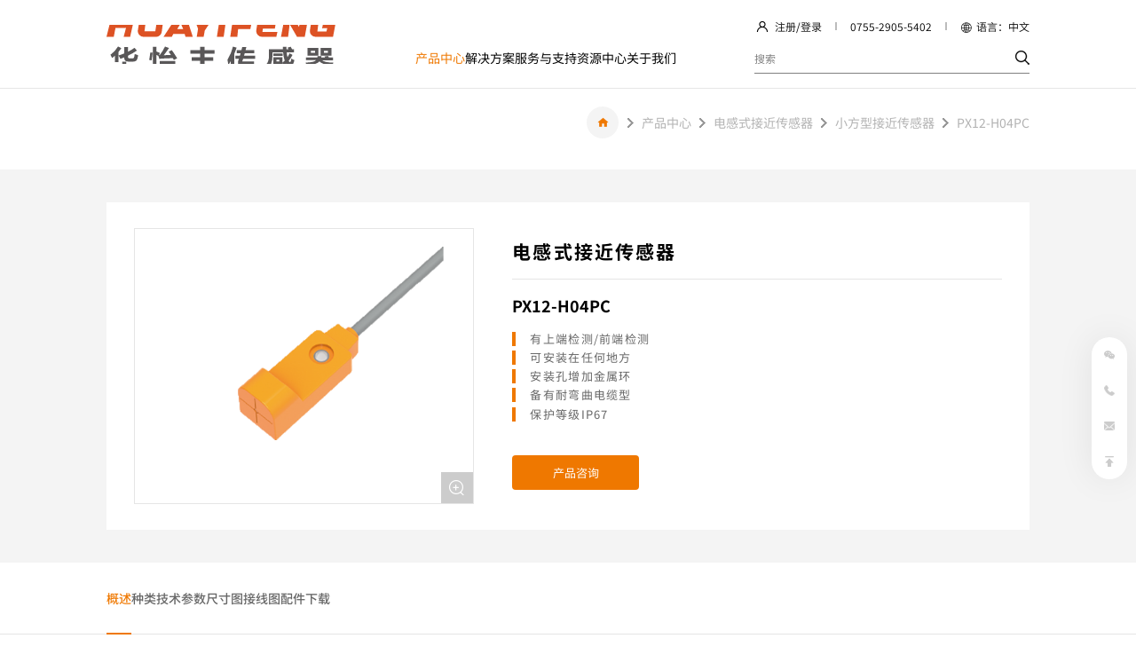

--- FILE ---
content_type: text/html; charset=utf-8
request_url: https://www.hyfcn.com/productinfo1239.html
body_size: 15036
content:
<!DOCTYPE html>
<html lang="en">
<head>
    <meta charset="UTF-8" />
    <meta http-equiv="Cache-Control" content="no-transform" />
    <meta http-equiv="Cache-Control" content="no-siteapp" />
    <meta name="applicable-device" content="mobile" />
    <meta name="renderer" content="webkit" />
    <meta content="email=no" name="format-detection" />
    <meta http-equiv="X-UA-Compatible" content="IE=edge,chrome=1" />
    <meta http-equiv="Content-Language" content="zh-CN" />
    <meta name="author" content="华汉设计制作 www.huahanlink.com" />
    <meta content=" " name="design">
    <link rel="shortcut icon" href="/upload/sysconfigs/2022-03/622808da62b26.jpg">
    <meta name="viewport" content="width=device-width,minimum-scale=1.0,maximum-scale=1.0,user-scalable=no">
    <meta name="apple-mobile-web-app-capable" content="yes">
    <meta name="apple-mobile-web-app-status-bar-style" content="black">
    <meta name="format-detection" content="telephone = yes">
    
    <!-- 字体图标 -->
	 <link type="text/css" rel="stylesheet" href="/wstmart/home/view/default/iconfont/iconfont.css">
	 <link type="text/css" rel="stylesheet" href="/wstmart/home/view/default/layui/css/layui.css">
	 <link type="text/css" rel="stylesheet" href="/wstmart/home/view/default/css/aos.css">
	 <link type="text/css" rel="stylesheet" href="/wstmart/home/view/default/css/animate.min.css">
	 <link type="text/css" rel="stylesheet" href="/wstmart/home/view/default/css/swiper.min.css">
	 <link type="text/css" rel="stylesheet" href="/wstmart/home/view/default/css/style.css">
	 <script type="text/javascript" src="/wstmart/home/view/default/js/jquery.js"></script> 
    
	 <script src="/static/plugins/layer/layer.js?v=1.6.0_170825_"></script>
	 <script src='/static/js/common.js'></script>
	 <script>
		window.conf = {"ROOT":"","STYLE":"/wstmart/home/view/default","APP":"","STATIC":"/static","SUFFIX":"html","SMS_VERFY":"","SMS_OPEN":"1","GOODS_LOGO":"","SHOP_LOGO":"","MALL_LOGO":"upload/sysconfigs/2023-09/64f69ac9be262.png","USER_LOGO":"","IS_LOGIN":"0","TIME_TASK":"1","ROUTES":'{"admin\/index\/login":"login_hyf2023","home\/index\/index":"\/","home\/product\/index":"product\/[:id]","home\/product\/detail":"productinfo<id>","home\/solution\/index2":"solution\/[:id]","home\/solution\/index":"solution_list\/[:id]","home\/product\/index2":"product_list\/[:id]","home\/solution\/detail":"solutioninfo<id>","home\/news\/index":"news\/[:id]","home\/news\/detail":"newsinfo<id>","home\/download\/index":"resource\/[:id]","home\/about\/index":"about","home\/about\/service":"service","home\/about\/faq":"faq","home\/about\/support":"support","home\/about\/message":"message","home\/about\/history":"history","home\/about\/technology":"technology","home\/contact\/index":"contact","home\/about\/join":"join","home\/about\/video":"video","home\/about\/culture":"culture","home\/honor\/index":"honor","home\/cases\/index":"cases\/[:id]","home\/cases\/detail":"casesinfo<id>","home\/index\/privacy":"privacy","home\/index\/legal":"legal","home\/search\/index":"search\/[:keys]","home\/search\/tags":"tag<id>","home\/search\/tagsAll":"tagAll","home\/sitmap\/index":"sitemap","home\/users\/login":"login","home\/users\/regist":"register","home\/users\/loginMobile":"login_mobile","home\/users\/loginEmail":"login_email","home\/users\/loginWapPass":"login_wapPass","home\/users\/loginEmailPass":"login_emaPass","home\/users\/personal":"personal","home\/users\/editPass":"password","home\/users\/record":"record"}'}
	 </script>
	

	
<title>PX12-H04PC</title>
<meta name="description" content="产品中心">
<meta name="Keywords" content="产品中心">

	
	
	
<script>
    var navid = 1;
</script>
<link type="text/css" rel="stylesheet" href="/wstmart/home/view/default/iconfont/icon.css">
<style>
    .titles p{
        white-space: break-spaces;
    }
  </style>


    <script>
var _hmt = _hmt || [];
(function() {
  var hm = document.createElement("script");
  hm.src = "https://hm.baidu.com/hm.js?a464371fb5c8e3f2f2fa131cd8a1ddae";
  var s = document.getElementsByTagName("script")[0]; 
  s.parentNode.insertBefore(hm, s);
})();
</script>    
    <script>
        var _hmt = _hmt || [];
        (function() {
          var hm = document.createElement("script");
          hm.src = "https://hm.baidu.com/hm.js?10578cb1bdb8365ad39cb2a091b19528";
          var s = document.getElementsByTagName("script")[0]; 
          s.parentNode.insertBefore(hm, s);
        })();
    </script>


    

</head>

<body>



	<h1 style="width: 0;height: 0;overflow: hidden;">PX12-H04PC</h1>
  

    <header class="login_active">
<!-- PC -->
<div class="header_box">
    <div class="center_box w1560">
        <div class="header_main">
            <div class="logo"><a href="https://www.hyfcn.com">
                <img src="/wstmart/home/view/default/images/logo.svg" alt="华怡丰" title="华怡丰">
                <!--<img src="/upload/sysconfigs/2023-09/64f69ac9be262.png" alt="华怡丰" title="华怡丰">-->
                </a></div>
            <div class="nav">
                <ul id="navMenu2">
                                        <li class="li1">
                        <a href="/product.html" class="li1">产品中心</a>
                                                <div class="subNavBox">
                            <div class="w1560">
                                                                <div class="itemSubBox">
                                                                        <div class="itemSub">
                                        <div class="title"><a href="/product/6.html">光纤传感器 <i class="iconfont icon-jiantou_liebiaoxiangyou"></i></a></div>
                                                                                <div class="listBox">
                                                                                        <div class="list"><a href="/product_list/66.html">经济型数字光纤传感器</a></div>
                                                                                        <div class="list"><a href="/product_list/14.html">多功能双数显光纤传感器</a></div>
                                                                                        <div class="list"><a href="/product_list/15.html">光纤元件</a></div>
                                                                                    </div>
                                                                            </div>
                                                                        <div class="itemSub">
                                        <div class="title"><a href="/product/3.html">光电/激光传感器 <i class="iconfont icon-jiantou_liebiaoxiangyou"></i></a></div>
                                                                                <div class="listBox">
                                                                                        <div class="list"><a href="/product_list/90.html">激光测距传感器</a></div>
                                                                                        <div class="list"><a href="/product_list/16.html">小方型光电传感器</a></div>
                                                                                        <div class="list"><a href="/product_list/4.html">方型光电传感器</a></div>
                                                                                        <div class="list"><a href="/product_list/17.html">扁平型光电传感器</a></div>
                                                                                        <div class="list"><a href="/product_list/18.html">超薄型光电传感器</a></div>
                                                                                        <div class="list"><a href="/product_list/19.html">迷你型背景抑制光电传感器</a></div>
                                                                                        <div class="list"><a href="/product_list/20.html">背景抑制光电传感器</a></div>
                                                                                        <div class="list"><a href="/product_list/21.html">背景抑制型线性光传感器</a></div>
                                                                                        <div class="list"><a href="/product_list/76.html">TOF激光传感器</a></div>
                                                                                        <div class="list"><a href="/product_list/22.html">激光传感器</a></div>
                                                                                        <div class="list"><a href="/product_list/23.html">背景抑制激光传感器</a></div>
                                                                                        <div class="list"><a href="/product_list/77.html">M8圆柱型光电传感器</a></div>
                                                                                        <div class="list"><a href="/product_list/24.html">M12圆柱型光电传感器</a></div>
                                                                                        <div class="list"><a href="/product_list/25.html">M18圆柱型光电传感器</a></div>
                                                                                        <div class="list"><a href="/product_list/26.html">内置型框型光电传感器</a></div>
                                                                                        <div class="list"><a href="/product_list/27.html">光电管道液位传感器</a></div>
                                                                                    </div>
                                                                            </div>
                                                                        <div class="itemSub">
                                        <div class="title"><a href="/product/5.html">位移测量传感器 <i class="iconfont icon-jiantou_liebiaoxiangyou"></i></a></div>
                                                                                <div class="listBox">
                                                                                        <div class="list"><a href="/product_list/28.html">微型激光位移传感器</a></div>
                                                                                        <div class="list"><a href="/product_list/29.html">高精度激光位移传感器</a></div>
                                                                                    </div>
                                                                            </div>
                                                                        <div class="itemSub">
                                        <div class="title"><a href="/product/1.html">槽型光电传感器 <i class="iconfont icon-jiantou_liebiaoxiangyou"></i></a></div>
                                                                                <div class="listBox">
                                                                                        <div class="list"><a href="/product_list/31.html">连接器型槽型光电传感器</a></div>
                                                                                        <div class="list"><a href="/product_list/30.html">内置连接器型槽型光电传感器</a></div>
                                                                                        <div class="list"><a href="/product_list/2.html">电缆型槽型光电传感器</a></div>
                                                                                        <div class="list"><a href="/product_list/32.html">小型槽型光电传感器</a></div>
                                                                                        <div class="list"><a href="/product_list/33.html">超小槽型光电传感器</a></div>
                                                                                        <div class="list"><a href="/product_list/34.html">宽槽型光电传感器</a></div>
                                                                                    </div>
                                                                            </div>
                                                                        <div class="itemSub">
                                        <div class="title"><a href="/product/7.html">颜色传感器 <i class="iconfont icon-jiantou_liebiaoxiangyou"></i></a></div>
                                                                                <div class="listBox">
                                                                                        <div class="list"><a href="/product_list/75.html">白光颜色传感器</a></div>
                                                                                        <div class="list"><a href="/product_list/74.html">数字式色标传感器</a></div>
                                                                                        <div class="list"><a href="/product_list/36.html">智能型数字颜色传感器</a></div>
                                                                                    </div>
                                                                            </div>
                                                                        <div class="itemSub">
                                        <div class="title"><a href="/product/37.html">标签传感器 <i class="iconfont icon-jiantou_liebiaoxiangyou"></i></a></div>
                                                                                <div class="listBox">
                                                                                        <div class="list"><a href="/product_list/38.html">标签传感器</a></div>
                                                                                    </div>
                                                                            </div>
                                                                        <div class="itemSub">
                                        <div class="title"><a href="/product/8.html">电感式接近传感器 <i class="iconfont icon-jiantou_liebiaoxiangyou"></i></a></div>
                                                                                <div class="listBox">
                                                                                        <div class="list"><a href="/product_list/39.html">环形接近传感器</a></div>
                                                                                        <div class="list"><a href="/product_list/40.html">经济型环型接近传感器</a></div>
                                                                                        <div class="list"><a href="/product_list/41.html">管型接近传感器</a></div>
                                                                                        <div class="list"><a href="/product_list/42.html">小方型接近传感器</a></div>
                                                                                        <div class="list"><a href="/product_list/43.html">超小圆柱型接近传感器</a></div>
                                                                                        <div class="list"><a href="/product_list/44.html">圆柱型接近传感器</a></div>
                                                                                        <div class="list"><a href="/product_list/45.html">短型圆柱型接近传感器</a></div>
                                                                                        <div class="list"><a href="/product_list/46.html">方型接近传感器</a></div>
                                                                                        <div class="list"><a href="/product_list/51.html">圆柱型模拟量接近传感器</a></div>
                                                                                    </div>
                                                                            </div>
                                                                        <div class="itemSub">
                                        <div class="title"><a href="/product/61.html">电容式接近传感器 <i class="iconfont icon-jiantou_liebiaoxiangyou"></i></a></div>
                                                                                <div class="listBox">
                                                                                        <div class="list"><a href="/product_list/47.html">管道液位型接近传感器</a></div>
                                                                                        <div class="list"><a href="/product_list/49.html">扁平型电容接近传感器</a></div>
                                                                                        <div class="list"><a href="/product_list/62.html">圆柱型电容接近传感器</a></div>
                                                                                        <div class="list"><a href="/product_list/48.html">耐腐蚀圆柱型电容接近传感器</a></div>
                                                                                        <div class="list"><a href="/product_list/50.html">耐腐蚀圆柱型液位电容接近传感器</a></div>
                                                                                    </div>
                                                                            </div>
                                                                        <div class="itemSub">
                                        <div class="title"><a href="/product/9.html">安全/区域传感器 <i class="iconfont icon-jiantou_liebiaoxiangyou"></i></a></div>
                                                                                <div class="listBox">
                                                                                        <div class="list"><a href="/product_list/52.html">基本型光幕传感器</a></div>
                                                                                        <div class="list"><a href="/product_list/53.html">超薄型光幕传感器</a></div>
                                                                                        <div class="list"><a href="/product_list/54.html">超薄型区域传感器</a></div>
                                                                                        <div class="list"><a href="/product_list/73.html">激光雷达扫描仪</a></div>
                                                                                    </div>
                                                                            </div>
                                                                        <div class="itemSub">
                                        <div class="title"><a href="/product/72.html">安全门锁开关 <i class="iconfont icon-jiantou_liebiaoxiangyou"></i></a></div>
                                                                                <div class="listBox">
                                                                                        <div class="list"><a href="/product_list/55.html">安全门锁开关</a></div>
                                                                                        <div class="list"><a href="/product_list/92.html">小型安全门开关</a></div>
                                                                                        <div class="list"><a href="/product_list/87.html">安全门锁开关SDS04系列</a></div>
                                                                                        <div class="list"><a href="/product_list/86.html">非接触式安全门开关</a></div>
                                                                                        <div class="list"><a href="/product_list/85.html">门磁开关</a></div>
                                                                                    </div>
                                                                            </div>
                                                                        <div class="itemSub">
                                        <div class="title"><a href="/product/88.html">图像识别传感器 <i class="iconfont icon-jiantou_liebiaoxiangyou"></i></a></div>
                                                                                <div class="listBox">
                                                                                        <div class="list"><a href="/product_list/89.html">图像识别传感器</a></div>
                                                                                    </div>
                                                                            </div>
                                                                        <div class="itemSub">
                                        <div class="title"><a href="/product/10.html">超声波传感器 <i class="iconfont icon-jiantou_liebiaoxiangyou"></i></a></div>
                                                                                <div class="listBox">
                                                                                        <div class="list"><a href="/product_list/56.html">圆柱型超声波传感器</a></div>
                                                                                        <div class="list"><a href="/product_list/57.html">超声波单双张检测传感器</a></div>
                                                                                    </div>
                                                                            </div>
                                                                        <div class="itemSub">
                                        <div class="title"><a href="/product/11.html">压力传感器 <i class="iconfont icon-jiantou_liebiaoxiangyou"></i></a></div>
                                                                                <div class="listBox">
                                                                                        <div class="list"><a href="/product_list/58.html">双数显数字压力传感器</a></div>
                                                                                        <div class="list"><a href="/product_list/82.html">防水/耐腐蚀型压力传感器</a></div>
                                                                                    </div>
                                                                            </div>
                                                                        <div class="itemSub">
                                        <div class="title"><a href="/product/12.html">接触传感器 <i class="iconfont icon-jiantou_liebiaoxiangyou"></i></a></div>
                                                                                <div class="listBox">
                                                                                        <div class="list"><a href="/product_list/60.html">接触式传感器</a></div>
                                                                                        <div class="list"><a href="/product_list/81.html">接触式位移传感器</a></div>
                                                                                    </div>
                                                                            </div>
                                                                        <div class="itemSub">
                                        <div class="title"><a href="/product/83.html">磁性传感器 <i class="iconfont icon-jiantou_liebiaoxiangyou"></i></a></div>
                                                                                <div class="listBox">
                                                                                        <div class="list"><a href="/product_list/84.html">气缸磁性开关</a></div>
                                                                                    </div>
                                                                            </div>
                                                                        <div class="itemSub">
                                        <div class="title"><a href="/product/63.html">配件 <i class="iconfont icon-jiantou_liebiaoxiangyou"></i></a></div>
                                                                                <div class="listBox">
                                                                                        <div class="list"><a href="/product_list/64.html">电缆连接器</a></div>
                                                                                    </div>
                                                                            </div>
                                                                    </div>
                                                            </div>
                        </div>
                                            </li>
                                        <li class="li2">
                        <a href="/solution.html" class="li2">解决方案</a>
                                                <div class="subNavBox">
                            <div class="w1560">
                                                                <div class="solveNavBox">
                                                                        <div class="item">
                                        <a href="/solution/1.html" class="lim1">
                                            <div class="pb">
                                                <div class="ab"><img src="/upload/yycjtp/2024-01/65af8815e6268.jpg" alt="按行业" title="按行业"></div>
                                            </div>
                                            <div class="name">按行业 <i class="iconfont icon-jiantou_liebiaoxiangyou"></i></div>
                                        </a>
                                    </div>
                                                                        <div class="item">
                                        <a href="/solution/2.html" class="lim2">
                                            <div class="pb">
                                                <div class="ab"><img src="/upload/yycjtp/2024-01/65af87e7afc31.jpg" alt="按用途" title="按用途"></div>
                                            </div>
                                            <div class="name">按用途 <i class="iconfont icon-jiantou_liebiaoxiangyou"></i></div>
                                        </a>
                                    </div>
                                                                        <div class="item">
                                        <a href="/solution/7.html" class="lim7">
                                            <div class="pb">
                                                <div class="ab"><img src="/upload/yycjtp/2024-01/659bbf68e2e51.jpg" alt="按产品应用案例" title="按产品应用案例"></div>
                                            </div>
                                            <div class="name">按产品应用案例 <i class="iconfont icon-jiantou_liebiaoxiangyou"></i></div>
                                        </a>
                                    </div>
                                                                    </div>
                                                            </div>
                        </div>
                                            </li>
                                        <li class="li3">
                        <a href="/service.html" class="li3">服务与支持</a>
                                                <div class="subNavBox">
                            <div class="w1560">
                                                                <div class="solveNavBox">
                                                                        <div class="item">
                                        <a href="/service.html" class="lim14">
                                            <div class="pb">
                                                <div class="ab"><img src="/upload/adspic/2023-12/658a962cf3dd0.jpg" alt="综合目录申请" title="综合目录申请"></div>
                                            </div>
                                            <div class="name">综合目录申请 <i class="iconfont icon-jiantou_liebiaoxiangyou"></i></div>
                                        </a>
                                    </div>
                                                                    </div>
                                                            </div>
                        </div>
                                            </li>
                                        <li class="li4">
                        <a href="/resource.html" class="li4">资源中心</a>
                                                <div class="subNavBox">
                            <div class="w1560">
                                                                <div class="solveNavBox">
                                                                        <div class="item">
                                        <a href="/resource.html" class="lim10">
                                            <div class="pb">
                                                <div class="ab"><img src="/upload/adspic/2024-01/659e44bfb854a.jpg" alt="选型手册" title="选型手册"></div>
                                            </div>
                                            <div class="name">选型手册 <i class="iconfont icon-jiantou_liebiaoxiangyou"></i></div>
                                        </a>
                                    </div>
                                                                        <div class="item">
                                        <a href="/resource/2.html" class="lim11">
                                            <div class="pb">
                                                <div class="ab"><img src="/upload/adspic/2023-12/65894ab5a62c9.jpg" alt="说明书" title="说明书"></div>
                                            </div>
                                            <div class="name">说明书 <i class="iconfont icon-jiantou_liebiaoxiangyou"></i></div>
                                        </a>
                                    </div>
                                                                        <div class="item">
                                        <a href="/resource/3.html" class="lim12">
                                            <div class="pb">
                                                <div class="ab"><img src="/upload/adspic/2023-12/658a68432b924.jpg" alt="CAD" title="CAD"></div>
                                            </div>
                                            <div class="name">CAD <i class="iconfont icon-jiantou_liebiaoxiangyou"></i></div>
                                        </a>
                                    </div>
                                                                        <div class="item">
                                        <a href="/resource/4.html" class="lim13">
                                            <div class="pb">
                                                <div class="ab"><img src="/upload/adspic/2023-12/658a6c314e829.jpg" alt="软件" title="软件"></div>
                                            </div>
                                            <div class="name">软件 <i class="iconfont icon-jiantou_liebiaoxiangyou"></i></div>
                                        </a>
                                    </div>
                                                                    </div>
                                                            </div>
                        </div>
                                            </li>
                                        <li class="li5">
                        <a href="/about.html" class="li5">关于我们</a>
                                                <div class="subNavBox">
                            <div class="w1560">
                                                                <div class="solveNavBox">
                                                                        <div class="item">
                                        <a href="/about.html" class="lim18">
                                            <div class="pb">
                                                <div class="ab"><img src="/upload/adspic/2024-01/659e11baf40b2.jpg" alt="关于华怡丰" title="关于华怡丰"></div>
                                            </div>
                                            <div class="name">关于华怡丰 <i class="iconfont icon-jiantou_liebiaoxiangyou"></i></div>
                                        </a>
                                    </div>
                                                                        <div class="item">
                                        <a href="/history.html" class="lim6">
                                            <div class="pb">
                                                <div class="ab"><img src="/upload/adspic/2024-01/659e6a12eafbb.jpg" alt="发展历程" title="发展历程"></div>
                                            </div>
                                            <div class="name">发展历程 <i class="iconfont icon-jiantou_liebiaoxiangyou"></i></div>
                                        </a>
                                    </div>
                                                                        <div class="item">
                                        <a href="/contact.html" class="lim7">
                                            <div class="pb">
                                                <div class="ab"><img src="/upload/adspic/2024-01/659d075879900.jpg" alt="联系我们" title="联系我们"></div>
                                            </div>
                                            <div class="name">联系我们 <i class="iconfont icon-jiantou_liebiaoxiangyou"></i></div>
                                        </a>
                                    </div>
                                                                        <div class="item">
                                        <a href="/news.html" class="lim9">
                                            <div class="pb">
                                                <div class="ab"><img src="/upload/adspic/2024-01/659d0e0833530.jpg" alt="新闻中心" title="新闻中心"></div>
                                            </div>
                                            <div class="name">新闻中心 <i class="iconfont icon-jiantou_liebiaoxiangyou"></i></div>
                                        </a>
                                    </div>
                                                                    </div>
                                                            </div>
                        </div>
                                            </li>
                                        
                </ul>
            </div>
            <div class="column">
                <div class="info_box">
                    <div class="login_btn">
                        <div class="icon"><i class="iconfont icon_user"></i></div>
                                                <div class="word">
                            <a href="/register.html">注册</a>
                        </div>
                        <div class="thread">/</div>
                        <div class="word">
                            <a href="/login.html">登录</a>
                        </div>
                                            </div>
                    <div class="line"></div>
                    <div class="phone">0755-2905-5402</div>
                    <div class="line"></div>
                    <div class="lang">
                        <div class="headtitle">
                            <div class="icon"><i class="iconfont icon_duoyuyan"></i></div>
                            <div class="word">语言：中文</div>
                        </div>
                        <div class="sub_btn"> <a href="/">CN</a> <a href="https://www.hyfcn.cn/">EN</a> </div>
                    </div>
                </div>
                <div class="search_box">
                    <form action="/search.html" onsubmit="onSearch()" >
                        <input type="text" placeholder="搜索" name="keys" id="keys" class="ipts1">
                        <input type="button" value onclick="onSearch();">
                    </form>
                </div>
            </div>
        </div>
    </div>
</div>
<!-- 手机版 头部 -->
<div class="m_header_box" id="mHeader">
    <div class="header_title" id="mHeaderTitle">
        <div class="logo"><a href="https://www.hyfcn.com">
            <img src="/wstmart/home/view/default/images/logo.svg" alt="华怡丰" title="华怡丰">
            <!--<img src="/upload/sysconfigs/2023-09/64f69b248f916.png" alt="华怡丰" title="华怡丰" >-->
            <span class="imgmid"></span></a></div>
        <div class="column">
            <div class="login_btn">
                <div class="icon"><i class="iconfont icon_user"></i></div>
                                <div class="word">
                    <a href="/register.html">注册</a>
                </div>
                <div class="thread">/</div>
                <div class="word">
                    <a href="/login.html">登录</a>
                </div>
                            </div>
            <div class="menu_btn" id="navBtn"><div class="icon"><i></i></div></div>
        </div>
    </div>
    <div class="header_body" id="navBody">
        <div class="menu_info">
            <div class="menu_nav" id="navMenu">
                <ul>
                    <li><div class="one li0"><a href="https://www.hyfcn.com"><div class="title">首页</div><div class="icon"><i class="iconfont icon_arrow-right"></i></div></a></div></li>
                                        <li class="li1">
                        <div class="one li1"><a href="/product.html" ><div class="title">产品中心</div><div class="icon"><i class="iconfont icon_arrow-right"></i></div></a></div>
                                                <ul>
                                                        <li>
                                <div class="two"><a href="/product/6.html"><div class="icon"><i class="iconfont icon_arrow-right"></i></div><div class="title">光纤传感器</div></a></div>
                                                                <ul>
                                                                        <li><div class="three"><a href="/product_list/66.html"><div class="icon"></div><div class="title">经济型数字光纤传感器</div></a></div> </li>
                                                                        <li><div class="three"><a href="/product_list/14.html"><div class="icon"></div><div class="title">多功能双数显光纤传感器</div></a></div> </li>
                                                                        <li><div class="three"><a href="/product_list/15.html"><div class="icon"></div><div class="title">光纤元件</div></a></div> </li>
                                                                    </ul>
                                                            </li>
                                                        <li>
                                <div class="two"><a href="/product/3.html"><div class="icon"><i class="iconfont icon_arrow-right"></i></div><div class="title">光电/激光传感器</div></a></div>
                                                                <ul>
                                                                        <li><div class="three"><a href="/product_list/90.html"><div class="icon"></div><div class="title">激光测距传感器</div></a></div> </li>
                                                                        <li><div class="three"><a href="/product_list/16.html"><div class="icon"></div><div class="title">小方型光电传感器</div></a></div> </li>
                                                                        <li><div class="three"><a href="/product_list/4.html"><div class="icon"></div><div class="title">方型光电传感器</div></a></div> </li>
                                                                        <li><div class="three"><a href="/product_list/17.html"><div class="icon"></div><div class="title">扁平型光电传感器</div></a></div> </li>
                                                                        <li><div class="three"><a href="/product_list/18.html"><div class="icon"></div><div class="title">超薄型光电传感器</div></a></div> </li>
                                                                        <li><div class="three"><a href="/product_list/19.html"><div class="icon"></div><div class="title">迷你型背景抑制光电传感器</div></a></div> </li>
                                                                        <li><div class="three"><a href="/product_list/20.html"><div class="icon"></div><div class="title">背景抑制光电传感器</div></a></div> </li>
                                                                        <li><div class="three"><a href="/product_list/21.html"><div class="icon"></div><div class="title">背景抑制型线性光传感器</div></a></div> </li>
                                                                        <li><div class="three"><a href="/product_list/76.html"><div class="icon"></div><div class="title">TOF激光传感器</div></a></div> </li>
                                                                        <li><div class="three"><a href="/product_list/22.html"><div class="icon"></div><div class="title">激光传感器</div></a></div> </li>
                                                                        <li><div class="three"><a href="/product_list/23.html"><div class="icon"></div><div class="title">背景抑制激光传感器</div></a></div> </li>
                                                                        <li><div class="three"><a href="/product_list/77.html"><div class="icon"></div><div class="title">M8圆柱型光电传感器</div></a></div> </li>
                                                                        <li><div class="three"><a href="/product_list/24.html"><div class="icon"></div><div class="title">M12圆柱型光电传感器</div></a></div> </li>
                                                                        <li><div class="three"><a href="/product_list/25.html"><div class="icon"></div><div class="title">M18圆柱型光电传感器</div></a></div> </li>
                                                                        <li><div class="three"><a href="/product_list/26.html"><div class="icon"></div><div class="title">内置型框型光电传感器</div></a></div> </li>
                                                                        <li><div class="three"><a href="/product_list/27.html"><div class="icon"></div><div class="title">光电管道液位传感器</div></a></div> </li>
                                                                    </ul>
                                                            </li>
                                                        <li>
                                <div class="two"><a href="/product/5.html"><div class="icon"><i class="iconfont icon_arrow-right"></i></div><div class="title">位移测量传感器</div></a></div>
                                                                <ul>
                                                                        <li><div class="three"><a href="/product_list/28.html"><div class="icon"></div><div class="title">微型激光位移传感器</div></a></div> </li>
                                                                        <li><div class="three"><a href="/product_list/29.html"><div class="icon"></div><div class="title">高精度激光位移传感器</div></a></div> </li>
                                                                    </ul>
                                                            </li>
                                                        <li>
                                <div class="two"><a href="/product/1.html"><div class="icon"><i class="iconfont icon_arrow-right"></i></div><div class="title">槽型光电传感器</div></a></div>
                                                                <ul>
                                                                        <li><div class="three"><a href="/product_list/31.html"><div class="icon"></div><div class="title">连接器型槽型光电传感器</div></a></div> </li>
                                                                        <li><div class="three"><a href="/product_list/30.html"><div class="icon"></div><div class="title">内置连接器型槽型光电传感器</div></a></div> </li>
                                                                        <li><div class="three"><a href="/product_list/2.html"><div class="icon"></div><div class="title">电缆型槽型光电传感器</div></a></div> </li>
                                                                        <li><div class="three"><a href="/product_list/32.html"><div class="icon"></div><div class="title">小型槽型光电传感器</div></a></div> </li>
                                                                        <li><div class="three"><a href="/product_list/33.html"><div class="icon"></div><div class="title">超小槽型光电传感器</div></a></div> </li>
                                                                        <li><div class="three"><a href="/product_list/34.html"><div class="icon"></div><div class="title">宽槽型光电传感器</div></a></div> </li>
                                                                    </ul>
                                                            </li>
                                                        <li>
                                <div class="two"><a href="/product/7.html"><div class="icon"><i class="iconfont icon_arrow-right"></i></div><div class="title">颜色传感器</div></a></div>
                                                                <ul>
                                                                        <li><div class="three"><a href="/product_list/75.html"><div class="icon"></div><div class="title">白光颜色传感器</div></a></div> </li>
                                                                        <li><div class="three"><a href="/product_list/74.html"><div class="icon"></div><div class="title">数字式色标传感器</div></a></div> </li>
                                                                        <li><div class="three"><a href="/product_list/36.html"><div class="icon"></div><div class="title">智能型数字颜色传感器</div></a></div> </li>
                                                                    </ul>
                                                            </li>
                                                        <li>
                                <div class="two"><a href="/product/37.html"><div class="icon"><i class="iconfont icon_arrow-right"></i></div><div class="title">标签传感器</div></a></div>
                                                                <ul>
                                                                        <li><div class="three"><a href="/product_list/38.html"><div class="icon"></div><div class="title">标签传感器</div></a></div> </li>
                                                                    </ul>
                                                            </li>
                                                        <li>
                                <div class="two"><a href="/product/8.html"><div class="icon"><i class="iconfont icon_arrow-right"></i></div><div class="title">电感式接近传感器</div></a></div>
                                                                <ul>
                                                                        <li><div class="three"><a href="/product_list/39.html"><div class="icon"></div><div class="title">环形接近传感器</div></a></div> </li>
                                                                        <li><div class="three"><a href="/product_list/40.html"><div class="icon"></div><div class="title">经济型环型接近传感器</div></a></div> </li>
                                                                        <li><div class="three"><a href="/product_list/41.html"><div class="icon"></div><div class="title">管型接近传感器</div></a></div> </li>
                                                                        <li><div class="three"><a href="/product_list/42.html"><div class="icon"></div><div class="title">小方型接近传感器</div></a></div> </li>
                                                                        <li><div class="three"><a href="/product_list/43.html"><div class="icon"></div><div class="title">超小圆柱型接近传感器</div></a></div> </li>
                                                                        <li><div class="three"><a href="/product_list/44.html"><div class="icon"></div><div class="title">圆柱型接近传感器</div></a></div> </li>
                                                                        <li><div class="three"><a href="/product_list/45.html"><div class="icon"></div><div class="title">短型圆柱型接近传感器</div></a></div> </li>
                                                                        <li><div class="three"><a href="/product_list/46.html"><div class="icon"></div><div class="title">方型接近传感器</div></a></div> </li>
                                                                        <li><div class="three"><a href="/product_list/51.html"><div class="icon"></div><div class="title">圆柱型模拟量接近传感器</div></a></div> </li>
                                                                    </ul>
                                                            </li>
                                                        <li>
                                <div class="two"><a href="/product/61.html"><div class="icon"><i class="iconfont icon_arrow-right"></i></div><div class="title">电容式接近传感器</div></a></div>
                                                                <ul>
                                                                        <li><div class="three"><a href="/product_list/47.html"><div class="icon"></div><div class="title">管道液位型接近传感器</div></a></div> </li>
                                                                        <li><div class="three"><a href="/product_list/49.html"><div class="icon"></div><div class="title">扁平型电容接近传感器</div></a></div> </li>
                                                                        <li><div class="three"><a href="/product_list/62.html"><div class="icon"></div><div class="title">圆柱型电容接近传感器</div></a></div> </li>
                                                                        <li><div class="three"><a href="/product_list/48.html"><div class="icon"></div><div class="title">耐腐蚀圆柱型电容接近传感器</div></a></div> </li>
                                                                        <li><div class="three"><a href="/product_list/50.html"><div class="icon"></div><div class="title">耐腐蚀圆柱型液位电容接近传感器</div></a></div> </li>
                                                                    </ul>
                                                            </li>
                                                        <li>
                                <div class="two"><a href="/product/9.html"><div class="icon"><i class="iconfont icon_arrow-right"></i></div><div class="title">安全/区域传感器</div></a></div>
                                                                <ul>
                                                                        <li><div class="three"><a href="/product_list/52.html"><div class="icon"></div><div class="title">基本型光幕传感器</div></a></div> </li>
                                                                        <li><div class="three"><a href="/product_list/53.html"><div class="icon"></div><div class="title">超薄型光幕传感器</div></a></div> </li>
                                                                        <li><div class="three"><a href="/product_list/54.html"><div class="icon"></div><div class="title">超薄型区域传感器</div></a></div> </li>
                                                                        <li><div class="three"><a href="/product_list/73.html"><div class="icon"></div><div class="title">激光雷达扫描仪</div></a></div> </li>
                                                                    </ul>
                                                            </li>
                                                        <li>
                                <div class="two"><a href="/product/72.html"><div class="icon"><i class="iconfont icon_arrow-right"></i></div><div class="title">安全门锁开关</div></a></div>
                                                                <ul>
                                                                        <li><div class="three"><a href="/product_list/55.html"><div class="icon"></div><div class="title">安全门锁开关</div></a></div> </li>
                                                                        <li><div class="three"><a href="/product_list/92.html"><div class="icon"></div><div class="title">小型安全门开关</div></a></div> </li>
                                                                        <li><div class="three"><a href="/product_list/87.html"><div class="icon"></div><div class="title">安全门锁开关SDS04系列</div></a></div> </li>
                                                                        <li><div class="three"><a href="/product_list/86.html"><div class="icon"></div><div class="title">非接触式安全门开关</div></a></div> </li>
                                                                        <li><div class="three"><a href="/product_list/85.html"><div class="icon"></div><div class="title">门磁开关</div></a></div> </li>
                                                                    </ul>
                                                            </li>
                                                        <li>
                                <div class="two"><a href="/product/88.html"><div class="icon"><i class="iconfont icon_arrow-right"></i></div><div class="title">图像识别传感器</div></a></div>
                                                                <ul>
                                                                        <li><div class="three"><a href="/product_list/89.html"><div class="icon"></div><div class="title">图像识别传感器</div></a></div> </li>
                                                                    </ul>
                                                            </li>
                                                        <li>
                                <div class="two"><a href="/product/10.html"><div class="icon"><i class="iconfont icon_arrow-right"></i></div><div class="title">超声波传感器</div></a></div>
                                                                <ul>
                                                                        <li><div class="three"><a href="/product_list/56.html"><div class="icon"></div><div class="title">圆柱型超声波传感器</div></a></div> </li>
                                                                        <li><div class="three"><a href="/product_list/57.html"><div class="icon"></div><div class="title">超声波单双张检测传感器</div></a></div> </li>
                                                                    </ul>
                                                            </li>
                                                        <li>
                                <div class="two"><a href="/product/11.html"><div class="icon"><i class="iconfont icon_arrow-right"></i></div><div class="title">压力传感器</div></a></div>
                                                                <ul>
                                                                        <li><div class="three"><a href="/product_list/58.html"><div class="icon"></div><div class="title">双数显数字压力传感器</div></a></div> </li>
                                                                        <li><div class="three"><a href="/product_list/82.html"><div class="icon"></div><div class="title">防水/耐腐蚀型压力传感器</div></a></div> </li>
                                                                    </ul>
                                                            </li>
                                                        <li>
                                <div class="two"><a href="/product/12.html"><div class="icon"><i class="iconfont icon_arrow-right"></i></div><div class="title">接触传感器</div></a></div>
                                                                <ul>
                                                                        <li><div class="three"><a href="/product_list/60.html"><div class="icon"></div><div class="title">接触式传感器</div></a></div> </li>
                                                                        <li><div class="three"><a href="/product_list/81.html"><div class="icon"></div><div class="title">接触式位移传感器</div></a></div> </li>
                                                                    </ul>
                                                            </li>
                                                        <li>
                                <div class="two"><a href="/product/83.html"><div class="icon"><i class="iconfont icon_arrow-right"></i></div><div class="title">磁性传感器</div></a></div>
                                                                <ul>
                                                                        <li><div class="three"><a href="/product_list/84.html"><div class="icon"></div><div class="title">气缸磁性开关</div></a></div> </li>
                                                                    </ul>
                                                            </li>
                                                        <li>
                                <div class="two"><a href="/product/63.html"><div class="icon"><i class="iconfont icon_arrow-right"></i></div><div class="title">配件</div></a></div>
                                                                <ul>
                                                                        <li><div class="three"><a href="/product_list/64.html"><div class="icon"></div><div class="title">电缆连接器</div></a></div> </li>
                                                                    </ul>
                                                            </li>
                                                    </ul>
                                            </li>
                                        <li class="li2">
                        <div class="one li2"><a href="/solution.html" ><div class="title">解决方案</div><div class="icon"><i class="iconfont icon_arrow-right"></i></div></a></div>
                                                <ul>
                                                        <li>
                                <div class="two"><a href="/solution/1.html"><div class="icon"><i class="iconfont icon_arrow-right"></i></div><div class="title">按行业</div></a></div>
                                                            </li>
                                                        <li>
                                <div class="two"><a href="/solution/2.html"><div class="icon"><i class="iconfont icon_arrow-right"></i></div><div class="title">按用途</div></a></div>
                                                            </li>
                                                        <li>
                                <div class="two"><a href="/solution/7.html"><div class="icon"><i class="iconfont icon_arrow-right"></i></div><div class="title">按产品应用案例</div></a></div>
                                                            </li>
                                                    </ul>
                                            </li>
                                        <li class="li3">
                        <div class="one li3"><a href="/service.html" ><div class="title">服务与支持</div><div class="icon"><i class="iconfont icon_arrow-right"></i></div></a></div>
                                                <ul>
                                                        <li>
                                <div class="two"><a href="/service.html"><div class="icon"><i class="iconfont icon_arrow-right"></i></div><div class="title">综合目录申请</div></a></div>
                                                            </li>
                                                    </ul>
                                            </li>
                                        <li class="li4">
                        <div class="one li4"><a href="/resource.html" ><div class="title">资源中心</div><div class="icon"><i class="iconfont icon_arrow-right"></i></div></a></div>
                                                <ul>
                                                        <li>
                                <div class="two"><a href="/resource.html"><div class="icon"><i class="iconfont icon_arrow-right"></i></div><div class="title">选型手册</div></a></div>
                                                            </li>
                                                        <li>
                                <div class="two"><a href="/resource/2.html"><div class="icon"><i class="iconfont icon_arrow-right"></i></div><div class="title">说明书</div></a></div>
                                                            </li>
                                                        <li>
                                <div class="two"><a href="/resource/3.html"><div class="icon"><i class="iconfont icon_arrow-right"></i></div><div class="title">CAD</div></a></div>
                                                            </li>
                                                        <li>
                                <div class="two"><a href="/resource/4.html"><div class="icon"><i class="iconfont icon_arrow-right"></i></div><div class="title">软件</div></a></div>
                                                            </li>
                                                    </ul>
                                            </li>
                                        <li class="li5">
                        <div class="one li5"><a href="/about.html" ><div class="title">关于我们</div><div class="icon"><i class="iconfont icon_arrow-right"></i></div></a></div>
                                                <ul>
                                                        <li>
                                <div class="two"><a href="/about.html"><div class="icon"><i class="iconfont icon_arrow-right"></i></div><div class="title">关于华怡丰</div></a></div>
                                                            </li>
                                                        <li>
                                <div class="two"><a href="/history.html"><div class="icon"><i class="iconfont icon_arrow-right"></i></div><div class="title">发展历程</div></a></div>
                                                            </li>
                                                        <li>
                                <div class="two"><a href="/contact.html"><div class="icon"><i class="iconfont icon_arrow-right"></i></div><div class="title">联系我们</div></a></div>
                                                            </li>
                                                        <li>
                                <div class="two"><a href="/news.html"><div class="icon"><i class="iconfont icon_arrow-right"></i></div><div class="title">新闻中心</div></a></div>
                                                            </li>
                                                    </ul>
                                            </li>
                    
                </ul>
            </div>
			<div class="menu_form">
				<div class="center">
				    <form action="/search.html" onsubmit="onSearch()" class="layui-form" >
						<input type="text" placeholder="搜索" name="keys" id="keys" class="ipts1">
						<button class="layui-btn" onclick="onSearch();"><i class="iconfont icon_sousuoxiao"></i></button>
					</form>
				</div>
			</div>
			<div class="menu_tel">
				<div class="word">服务电话: </div>
				<a class="phone" href="tel:0755-2905-5402">0755-2905-5402</a>
			</div>
            <div class="menu_lang">
                <div class="one"><a href="/" class="active">中</a></div>
                <div class="one"><a href="https://www.hyfcn.cn/" >En</a></div>
            </div>
        </div>
    </div>
</div>
<script>
$(".li" + navid).addClass("active");
</script></header>
    <div class="header_nbsp"></div>
    <div class="m_header_nbsp"></div>
   
    <!-- banner加导航 -->
    <div class="inside_Con1 marBox">
        <div class="Cont2">
            <div class="w1560">
                <div class="centerBox">
                 
                    <div class="itemindex"><a href="https://www.hyfcn.com"><img src="/wstmart/home/view/default/images/index.png" alt="产品中心"></a> </div>
                    <div class="arrow"><img src="/wstmart/home/view/default/images/arrowRight.png" alt="产品中心"></div>
                    <div class="item"><a href="/product.html">产品中心</a></div>
                    <div class="arrow"><img src="/wstmart/home/view/default/images/arrowRight.png" ></div>
                    <div class="item"><a href="/product/8.html">电感式接近传感器</a></div>
                    <div class="arrow"><img src="/wstmart/home/view/default/images/arrowRight.png" ></div>
                    <div class="item"><a href="/product_list/42.html">小方型接近传感器</a></div>
                    <div class="arrow"><img src="/wstmart/home/view/default/images/arrowRight.png" ></div>
                    <div class="item action"><a>PX12-H04PC</a></div>
                </div>
            </div>
        </div>
    </div>
    <!-- banner加导航 end -->

    <!-- 内容 -->
    <div class="proSesDet_Con1">
        <div class="w1560">
            <div class="centerBox">
                <div class="leftBox">
                    <!-- zoomIn -->
                    <div class="images wow zoomIn" data-wow-delay="0.1s" id="layer-photos-demo">
                                                <div class="pb">
                            <div class="ab">
                                <img src="/upload/goods/2024-02/65bc96935cac2.png" alt="PX12-H04PC" title="PX12-H04PC">
                            </div>
                        </div>
                                                <div class="bigBox"><i class="iconfont icon-fangda"></i></div>
                    </div>
                </div>
                <div class="rightBox">
                    <div class="title wow slideInUp" data-wow-delay="0.1s">电感式接近传感器</div>
                    <div class="subtitle wow slideInUp" data-wow-delay="0.2s">PX12-H04PC</div>
                    <div class="list wow slideInUp" data-wow-delay="0.3s">
                        <ul style="list-style-type: disc;"><li><p>有上端检测/前端检测</p></li><li><p>可安装在任何地方</p></li><li><p>安装孔增加金属环</p></li><li><p>备有耐弯曲电缆型</p></li><li><p>保护等级IP67</p></li></ul>                    </div>
                    <div class="zixun wow slideInUp" data-wow-delay="0.4s"><a href="/contact.html" style="--height: 40px;">产品咨询</a></div>
                </div>
            </div>
        </div>
    </div>

    <div class="stickyTopBox">
        <div class="w1560">
            <div class="chooseBox">
                                <div class="item active"><a href="#page1">概述</a></div>
                                <div class="item  "><a href="#page1">种类</a></div>
                                <div class="item  "><a href="#page1">技术参数</a></div>
                                <div class="item"><a href="#page1">尺寸图</a></div>
                                <div class="item"><a href="#page1">接线图</a></div>
                                <div class="item"><a href="#page1">配件</a></div>
                                <div class="item"><a href="#page1">下载</a></div>
                            </div>
        </div>
    </div>

        <div class="" id="page1" style="transform: translateY(-250px); width: 100%;"></div>
    <div class="proSesDet_Content active">
        <div class="proSesDet_Con6">
            <div class="w1560">
                <div class="centerBox">
                    <div class="pro_titleBox wow slideInUp" data-wow-delay="0.1s">
                        
                    </div>
                    <div class="contBox wow slideInUp forview" data-wow-delay="0.2s">
                        
                        
                        <div class="cont1 forlist">
                            <div class="title" datatype="for">安装方式</div>
                            <div class="subtitle" datatype="p">有上端检测/前端检测</div>
                        </div><div class="cont1 forlist">
                            <div class="title" datatype="for">可安装在任何地方</div>
                            <div class="subtitle" datatype="p">传感器只有指尖大小，不受安装空间的限制
</div>
                            <div class="images"><img datatype="img" src="/upload/ztyImg/2024-01/65ae00fd43136.png" alt="" class="" title=""></div>
                        </div><div class="cont1 forlist">
                            <div class="title" datatype="for">安装孔增加金属环</div>
                            <div class="subtitle" datatype="p">安装孔带有金属环，可放心使用安装，避免过紧而损坏传感器
</div>
                            <div class="images"><img datatype="img" src="/upload/ztyImg/2024-01/65ae010b96df6.png" alt="" class="" title=""></div>
                        </div><div class="cont1 forlist">
                            <div class="title" datatype="for">备有耐弯曲电缆线</div>
                            <div class="subtitle" datatype="p">耐弯曲性能提高10倍（与以往对比）。最适用于机器人手臂等的可动部
</div>
                            <div class="images"><img datatype="img" src="/upload/ztyImg/2024-01/65ae0118bd08a.png" alt="" class="eait_View" title=""></div>
                        </div><div class="cont1 forlist">
                            <div class="title" datatype="for">保护等级IP67</div>
                            <div class="subtitle" datatype="p">实现了IP67保护构造，优异的耐水和耐油性能
</div>
                        </div>
                    </div>
                </div>
            </div>
        </div>
    </div>
        <div class="proSesDet_Content  ">
        <div class="proSetType_Con2 ">
            <div class="w1560">
                <div class="centerBox wow slideInUp" data-wow-delay="0.1s">
                    <table cellpadding="0" cellspacing="0" width="840"><colgroup><col width="141" style="width: 141px;"/><col width="151" style="width: 151px;"/><col width="153" style="width: 153px;"/><col width="190" style="width: 191px;"/><col width="132" style="width: 132px;"/><col width="72" style="width: 72px;"/></colgroup><tbody><tr height="21" class="firstRow" style="height: 21px;"><td height="21" width="141">规格</td><td width="151" style="border-left: none;">形状</td><td width="153" style="border-left: none;">检测距离</td><td width="191" style="border-left: none;">NPN型</td><td width="132" style="border-left: none;">PNP型</td><td width="72" style="border-left: none;">输出动作</td></tr><tr height="21" style="height: 21px;"><td rowspan="2" height="56" width="141" style="border-top: none;">上端检测</td><td rowspan="2" width="151" style="border-top: none;"><img src="/upload/image/20240122/1705909526736841.png" title="1705909526736841.png" alt="1705909526736841.png" width="100" height="89" border="0" vspace="0" style="width: 100px; height: 89px;"/></td><td rowspan="4" width="153" style="border-top: none;">2.5mm</td><td width="191"><a href="/productinfo692.html" target="_self">PX08-W02NO</a></td><td width="132" style="border-left: none;"><a href="/productinfo1013.html" target="_self">PX08-W02PO</a></td><td width="72" style="border-top: none;">常开</td></tr><tr height="35" style="height: 35px;"><td height="35" width="191" style="border-top: none;"><a href="/productinfo1012.html" target="_self">PX08-W02NC</a></td><td width="132" style="border-top: none; border-left: none;"><a href="/productinfo1014.html" target="_self">PX08-W02PC</a></td><td width="72" style="border-top: none;">常闭</td></tr><tr height="21" style="height: 21px;"><td rowspan="2" height="62" width="141" style="border-top: none;">前端检测</td><td rowspan="2" width="151"><img src="/upload/image/20240122/1705909763455455.png" title="1705909763455455.png" alt="1705909763455455.png" width="100" height="89" border="0" vspace="0" style="width: 100px; height: 89px;"/></td><td width="191" style="border-left: none;"><a href="/productinfo1224.html" target="_self">PX08-H02NO</a></td><td width="132" style="border-left: none;"><a href="/productinfo1226.html" target="_self">PX08-H02PO</a></td><td width="72" style="border-top: none; border-left: none;">常开</td></tr><tr height="41" style="height: 41px;"><td height="41" width="191" style="border-top: none; border-left: none;"><a href="/productinfo1225.html" target="_self">PX08-H02NC</a><br/></td><td width="132" style="border-top: none; border-left: none;"><a href="/search.html?keys=PX08-H02PC" target="_self">PX08-H02PC</a></td><td width="72" style="border-top: none; border-left: none;">常闭</td></tr><tr height="41" style="height: 41px;"><td rowspan="2" height="82" width="141" style="border-top: none;">上端检测</td><td rowspan="2" width="151" style="border-top: none;"><img src="/upload/image/20240122/1705909954530583.png" title="1705909954530583.png" alt="1705909954530583.png" width="100" height="89" border="0" vspace="0" style="width: 100px; height: 89px;"/></td><td rowspan="2" width="153" style="border-top: none;">3mm</td><td width="191" style="border-top: none; border-left: none;"><a href="/productinfo1228.html" target="_self">PX10-W03NO</a></td><td width="132" style="border-top: none; border-left: none;"><a href="/productinfo1230.html" target="_self">PX10-W03PO</a></td><td width="72" style="border-top: none; border-left: none;">常开</td></tr><tr height="41" style="height: 41px;"><td height="41" width="191" style="border-top: none; border-left: none;"><a href="/productinfo1229.html" target="_self">PX10-W03NC</a></td><td width="132" style="border-top: none; border-left: none;"><a href="/productinfo1231.html" target="_self">PX10-W03PC</a></td><td width="72" style="border-top: none; border-left: none;">常闭</td></tr><tr height="41" style="height: 41px;"><td rowspan="2" height="82" width="141" style="border-top: none;">上端检测</td><td rowspan="2" width="151" style="border-top: none;"><img src="/upload/image/20240122/1705909969465969.png" title="1705909969465969.png" alt="1705909969465969.png" width="100" height="90" border="0" vspace="0" style="width: 100px; height: 90px;"/></td><td rowspan="4" width="153" style="border-top: none;">4mm</td><td width="191" style="border-top: none; border-left: none;"><a href="/productinfo1232.html" target="_self">PX12-W04NO</a></td><td width="132" style="border-top: none; border-left: none;"><a href="/productinfo1234.html" target="_self">PX12-W04PO</a></td><td width="72" style="border-top: none; border-left: none;">常开</td></tr><tr height="41" style="height: 41px;"><td height="41" width="191" style="border-top: none; border-left: none;"><a href="/productinfo1233.html" target="_self">PX12-W04NC</a></td><td width="132" style="border-top: none; border-left: none;"><a href="/productinfo1235.html" target="_self">PX12-W04PC</a></td><td width="72" style="border-top: none; border-left: none;">常闭</td></tr><tr height="41" style="height: 41px;"><td rowspan="2" height="82" width="141" style="border-top: none;">前端检测</td><td rowspan="2" width="151"><img src="/upload/image/20240122/1705909982817370.png" title="1705909982817370.png" alt="1705909982817370.png" width="100" height="87" border="0" vspace="0" style="width: 100px; height: 87px;"/></td><td width="191" style="border-top: none; border-left: none;"><a href="/productinfo1236.html" target="_self">PX12-H04NO</a></td><td width="132" style="border-top: none; border-left: none;"><a href="/productinfo1238.html" target="_self">PX12-H04PO</a></td><td width="72" style="border-top: none; border-left: none;">常开</td></tr><tr height="41" style="height: 41px;"><td height="41" width="191" style="border-top: none; border-left: none;"><a href="/productinfo1237.html" target="_self">PX12-H04NC</a></td><td width="132" style="border-top: none; border-left: none;"><a href="/productinfo1239.html" target="_self">PX12-H04PC</a></td><td width="72" style="border-top: none; border-left: none;">常闭</td></tr><tr height="41" style="height: 41px;"><td rowspan="2" height="82" width="141" style="border-top: none;">上端检测</td><td rowspan="2" width="151" style="border-top: none;"><img src="/upload/image/20240122/1705910001803621.png" title="1705910001803621.png" alt="1705910001803621.png" width="100" height="83" border="0" vspace="0" style="width: 100px; height: 83px;"/></td><td rowspan="4" width="153" style="border-top: none;">5mm</td><td width="191" style="border-top: none; border-left: none;"><a href="/productinfo1240.html" target="_self">PX15-W05NO</a></td><td width="132" style="border-top: none; border-left: none;"><a href="/productinfo1242.html" target="_self">PX15-W05PO</a></td><td width="72" style="border-top: none; border-left: none;">常开</td></tr><tr height="41" style="height: 41px;"><td height="41" width="191" style="border-top: none; border-left: none;"><a href="/productinfo1241.html" target="_self">PX15-W05NC</a></td><td width="132" style="border-top: none; border-left: none;"><a href="/productinfo1243.html" target="_self">PX15-W05PC</a></td><td width="72" style="border-top: none; border-left: none;">常闭</td></tr><tr height="41" style="height: 41px;"><td rowspan="2" height="82" width="141" style="border-top: none;">前端检测</td><td rowspan="2" width="151"><img src="/upload/image/20240122/1705910036255389.png" title="1705910036255389.png" alt="1705910036255389.png" width="100" height="79" border="0" vspace="0" style="width: 100px; height: 79px;"/></td><td width="191" style="border-top: none; border-left: none;"><a href="/productinfo1244.html" target="_self">PX15-H05NO</a></td><td width="132" style="border-top: none; border-left: none;"><a href="/productinfo1246.html" target="_self">PX15-H05PO</a></td><td width="72" style="border-top: none; border-left: none;">常开</td></tr><tr height="41" style="height: 41px;"><td height="41" width="191" style="border-top: none; border-left: none;"><a href="/productinfo1245.html" target="_self">PX15-H05NC</a></td><td width="132" style="border-top: none; border-left: none;"><a href="/productinfo1247.html" target="_self">PX15-H05PC</a></td><td width="72" style="border-top: none; border-left: none;">常闭<br/><br/></td></tr></tbody></table><p><br/></p><p><br/></p>                </div>
            </div>
        </div>
    </div>
        <div class="proSesDet_Content ">
        <div class="proSetSpecs_Con1 proSetSpecs_Con2">
            <div class="w1560">
                <div class="centerBox wow slideInUp" data-wow-delay="0.1s">
                    <table><colgroup><col/></colgroup><tbody><tr class="firstRow"><td>检测面</td><td style="word-break: break-all;">前端检测型</td></tr><tr><td>最大工作距离</td><td style="word-break: break-all;">4.0mm±10%</td></tr><tr><td>标准检测物体( 铁)</td><td style="word-break: break-all;">20x20x1mm</td></tr><tr><td style="word-break: break-all;">可检测物体</td><td>磁性金属</td></tr><tr><td>应差</td><td style="word-break: break-all;">20%</td></tr><tr><td>重复精度</td><td style="word-break: break-all;">＜3%（Sr）</td></tr><tr><td>电源电压</td><td style="word-break: break-all;">10~30V DC</td></tr><tr><td colspan="1" rowspan="1" style="word-break: break-all;">残余电压</td><td colspan="1" rowspan="1" style="word-break: break-all;">1.5V</td></tr><tr><td colspan="1" rowspan="1" style="word-break: break-all;">负载电流</td><td colspan="1" rowspan="1" style="word-break: break-all;">100mA</td></tr><tr><td colspan="1" rowspan="1" style="word-break: break-all;">漏电流</td><td colspan="1" rowspan="1" style="word-break: break-all;">1mA</td></tr><tr><td>消耗电流</td><td style="word-break: break-all;">＜15mA</td></tr><tr><td style="word-break: break-all;"><span style="text-wrap-mode: wrap;">开关频率</span></td><td style="word-break: break-all;"><span style="text-wrap-mode: wrap;">500Hz</span></td></tr><tr><td style="word-break: break-all;">输出模式</td><td style="word-break: break-all;">NO/NC/PO/PC</td></tr><tr><td style="word-break: break-all;">响应时间</td><td style="word-break: break-all;">2ms</td></tr><tr><td>指示灯</td><td>动作指示灯(红色)</td></tr><tr><td>保护回路</td><td>短路保护，极性反接保护，浪涌保护回路</td></tr><tr><td style="word-break: break-all;">使用环境温度</td><td style="word-break: break-all;">-10°C~+55C、存储时:-40~+85C</td></tr><tr><td>使用环境湿度</td><td>35~85%RH存储时: 35~95%RH</td></tr><tr><td>耐电压</td><td>AC1,000V 50/60Hz 1min 充电部整体与外壳间</td></tr><tr><td>绝缘电阻</td><td>50MΩ以上 (DC500V兆欧表)充电部整体与外壳间</td></tr><tr><td>振动(耐久)</td><td>10~55Hz上下振幅1.5mm X、Y、Z各方向2h</td></tr><tr><td>冲击( 耐久 )</td><td>500m/s2X、Y、Z各方向3次</td></tr><tr><td>保护结构</td><td>IP67</td></tr><tr><td>材质</td><td>PBT</td></tr><tr><td>电缆</td><td>导线引出型(标准导线长2mm)</td></tr></tbody></table><p><br/></p>                </div>
            </div>
        </div>
    </div>
        <div class="proSesDet_Content">
        <div class="proSetSize_Con1 proSetSize_Con222">
			<div class="w1560">
				<div class="centerBox">
						<div class="itemBox wow slideInUp forview" data-wow-delay="0.1s">
						   <div class="item forlist">
								<div class="title eait_View" datatype="for">PX12-H04PC</div>
								
								<div class="imagesBox">
									<div class="pb">
										<div class="ab"><img datatype="img" src="/upload/ztyImg/2024-02/65bc9677e70da.png" alt="" class="" title=""></div>
									</div>
								</div>
							</div>
						</div>
				</div>
			</div>
		</div>
        
    </div>
        <div class="proSesDet_Content">

        <div class="proSetwire_Con1">
            <div class="w1560">
                <div class="centerBox">

                    <div class="cont1 cont2 proSetwire_Con222 wow slideInUp " data-wow-delay="0.2s">
	<div class="insTitle">
		<div class="title" datatype="p">直流3线式PNP输出</div>
	</div>
	<div class="itemBox forview">
		<div class="item forlist forview2">
			
			<div class="imagesBox forview3">
				<div class="pb forlist3">
					<div class="ab"><img datatype="forimg2" src="/upload/ztyImg/2024-02/65bc9c4817335.png" alt="" class="" title=""></div>
				</div>
			</div>
			

			
		</div>
	   
		
	</div>
</div>

                </div>
            </div>
        </div> 
        
       
        
    </div>
        <div class="proSesDet_Content">
        <div class="proSetAccess_Con2 ">
            <div class="w1560">
                <div class="centerBox wow slideInUp" data-wow-delay="0.1s">
                    <table cellpadding="0" cellspacing="0" width="685"><colgroup><col width="191" style=";width:191px"/><col width="151" style=";width:151px"/><col width="153" style=";width:153px"/><col width="190" style=";width:191px"/></colgroup><tbody><tr height="21" style="height:21px" class="firstRow"><td height="21" width="191">品名</td><td width="151">形状</td><td width="153">型号</td><td width="191">备注</td></tr><tr height="21" style="height:21px"><td height="21">PX8-W/H型用安装支架</td><td><p><br/></p><p><img src="/upload/image/20240122/1705905350653929.png" title="1705905350653929.png" alt="1705905350653929.png" width="100" height="87" border="0" vspace="0" style="width: 100px; height: 87px;"/></p><p><br/></p></td><td>PX-S08</td><td>另售</td></tr><tr height="21" style="height:21px"><td height="21">PX10-W/H型用安装支架</td><td><p><br/></p><p><img src="/upload/image/20240122/1705905400621607.png" title="1705905400621607.png" alt="1705905400621607.png" width="100" height="89" border="0" vspace="0" style="width: 100px; height: 89px;"/></p><p><br/></p></td><td>PX-S10</td><td>另售</td></tr></tbody></table><p><br/></p><p>支架尺寸图</p><p><img src="/upload/image/20240122/1705905956903065.png" title="1705905956903065.png" alt="微信截图_20240122144545.png"/></p>                </div>
            </div>
        </div>
    </div>
        <div class="proSesDet_Content">
        <div class="proSeDown_Con1">
            <div class="w1560">
                <div class="centerBox wow slideInUp" data-wow-delay="0.1s">
                    <div class="itemBox">
                                                <div class="item">
                            <div class="topBox">
                                <div class="name">选型手册</div>
                                <div class="arrowBox"><img src="/wstmart/home/view/default/images/arrow_icon.png" alt=""></div>
                            </div>
                            <div class="botBox">
                                <ul>
                                                                        <li class="fccdow">
                                        <div class="iconBox">
                                            <div class="icon"><img src="/upload/goods_cats/2023-09/64f99c42d6a6a.png" alt="选型手册" title="选型手册"></div>
                                            <div class="font">选型手册</div>
                                        </div>
                                        <div class="info">
                                            <div class="name">PX系列 小方型接近传感器</div>
                                            <div class="coninfo"></div>
                                        </div>
                                        <div class="buttBox">
                                            <a  class="logins" >下载 <div class="img"><img src="/wstmart/home/view/default/images/down_icon1.png"
                                                        alt=""><img src="/wstmart/home/view/default/images/down_icon1.png" alt=""></div></a>
                                        </div>
                                    </li>
                                                                    </ul>
                            </div>
                        </div>
                                                <div class="item">
                            <div class="topBox">
                                <div class="name">说明书</div>
                                <div class="arrowBox"><img src="/wstmart/home/view/default/images/arrow_icon.png" alt=""></div>
                            </div>
                            <div class="botBox">
                                <ul>
                                                                        <li class="fccdow">
                                        <div class="iconBox">
                                            <div class="icon"><img src="/upload/goods_cats/2023-09/64f99c5b8c6db.png" alt="说明书" title="说明书"></div>
                                            <div class="font">说明书</div>
                                        </div>
                                        <div class="info">
                                            <div class="name">PX系列 小方型接近传感器产品说明书</div>
                                            <div class="coninfo"></div>
                                        </div>
                                        <div class="buttBox">
                                            <a  class="logins" >下载 <div class="img"><img src="/wstmart/home/view/default/images/down_icon1.png"
                                                        alt=""><img src="/wstmart/home/view/default/images/down_icon1.png" alt=""></div></a>
                                        </div>
                                    </li>
                                                                    </ul>
                            </div>
                        </div>
                                                <div class="item">
                            <div class="topBox">
                                <div class="name">CAD</div>
                                <div class="arrowBox"><img src="/wstmart/home/view/default/images/arrow_icon.png" alt=""></div>
                            </div>
                            <div class="botBox">
                                <ul>
                                                                        <li class="fccdow">
                                        <div class="iconBox">
                                            <div class="icon"><img src="/upload/goods_cats/2023-09/64f99c76127bc.png" alt="CAD" title="CAD"></div>
                                            <div class="font">CAD</div>
                                        </div>
                                        <div class="info">
                                            <div class="name">PX系列 小方型接近传感器产品3D数模</div>
                                            <div class="coninfo"></div>
                                        </div>
                                        <div class="buttBox">
                                            <a  class="logins" >下载 <div class="img"><img src="/wstmart/home/view/default/images/down_icon1.png"
                                                        alt=""><img src="/wstmart/home/view/default/images/down_icon1.png" alt=""></div></a>
                                        </div>
                                    </li>
                                                                    </ul>
                            </div>
                        </div>
                        
                    </div>
                </div>
            </div>
        </div>
    </div>
        <div class="inside_Con3">
        <div class="w1560">
            <div class="centerBox">
                <div class="inside_title">
                    <div class="title wow slideInUp" data-wow-delay="0.1s">推荐产品</div>
                </div>
                <!-- 多的 多与三个的 -->
                <div class="swiperInfo wow slideInUp" data-wow-delay="0.2s" id="inside_Con3">
                    <div class="swiper_box">
                        <ul class="swiper-wrapper">
                                                        <li class="swiper-slide">
                                <div class="centerInfo">
                                    <a href="/productinfo692.html">
                                        <div class="pb">
                                            <div class="ab"><img src="/upload/goods/2024-02/65bc8d109dea1.png" alt="PX08-W02NO" title="PX08-W02NO"></div>
                                        </div>
                                        <div class="title">PX08-W02NO <i
                                                class="iconfont icon-jiantou_liebiaoxiangyou-copy"></i></div>
                                        <div class="subtitle">小方型接近传感器 </div>
                                    </a>
                                </div>
                            </li>
                                                        <li class="swiper-slide">
                                <div class="centerInfo">
                                    <a href="/productinfo1226.html">
                                        <div class="pb">
                                            <div class="ab"><img src="/upload/goods/2024-02/65bc8cfcc27df.png" alt="PX08-H02PO" title="PX08-H02PO"></div>
                                        </div>
                                        <div class="title">PX08-H02PO <i
                                                class="iconfont icon-jiantou_liebiaoxiangyou-copy"></i></div>
                                        <div class="subtitle">小方型接近传感器 </div>
                                    </a>
                                </div>
                            </li>
                                                        <li class="swiper-slide">
                                <div class="centerInfo">
                                    <a href="/productinfo1229.html">
                                        <div class="pb">
                                            <div class="ab"><img src="/upload/goods/2024-02/65bc9096a987d.png" alt="PX10-W03NC" title="PX10-W03NC"></div>
                                        </div>
                                        <div class="title">PX10-W03NC <i
                                                class="iconfont icon-jiantou_liebiaoxiangyou-copy"></i></div>
                                        <div class="subtitle">小方型接近传感器 </div>
                                    </a>
                                </div>
                            </li>
                                                        <li class="swiper-slide">
                                <div class="centerInfo">
                                    <a href="/productinfo1230.html">
                                        <div class="pb">
                                            <div class="ab"><img src="/upload/goods/2024-02/65bc9096a987d.png" alt="PX10-W03PO" title="PX10-W03PO"></div>
                                        </div>
                                        <div class="title">PX10-W03PO <i
                                                class="iconfont icon-jiantou_liebiaoxiangyou-copy"></i></div>
                                        <div class="subtitle">小方型接近传感器 </div>
                                    </a>
                                </div>
                            </li>
                                                    </ul>
                    </div>
                    <div class="idxPageHide"></div>
                </div>
               
            </div>
        </div>
    </div>
    
    <footer class="other"><div class="idx_business">
	<div class="business_box">
		<div class="center_box w1560">
			<div class="business_main">
				<div class="title wow slideInUp" data-wow-delay="0.1s">
					<p  class="">欢迎留言咨询</p>
					<p  class="">我们将为您提供更多服务方案</p>
				</div>
				<div class="more wow slideInUp hrefall" data-wow-delay="0.2s"><a href="/contact.html" ><div class="word" >业务咨询</div></a></div>
			</div>
		</div>
	</div>
	<div class="images"><div class="img"><img  src="/upload/ztyImg/2024-03/65f50ab918298.jpg" alt="" data-speed="auto" class="" title=""></div></div>
</div>
<div class="footer_top">
	<div class="center_box w1560">
		<div class="footer_box">
			<div class="footer_info">
				<div class="logo wow slideInUp" data-wow-delay="0.1s"><img  src="/wstmart/home/view/default/images/logo.png" alt=""></div>
				<div class="down_box wow slideInUp" data-wow-delay="0.2s">
					<div class="img">
						<div class="pb">
							<div class="ab"><img  src="/upload/ztyImg/2024-01/65adf959cfa66.jpg" alt="" class="" title=""></div>
						</div>
					</div>
					<div class="info">
						<div class="details">
							<div class="title" >产品综合目录下载</div>
							<div class="subtitle" >让世界“感知”中国的贡献</div>
						</div>
						<div class="more hrefall"><a href="/resource.html"  >前往下载</a></div>
					</div>
				</div>
				<div class="contact_info wow slideInUp" data-wow-delay="0.3s">
					<p  class="eait_View">公司地址:深圳市龙华区福城街道福民社区福花路9号富城科创大厦A栋</p>
					<p >联系电话：0755-2905 5402　　邮箱：sales@hyfcn.com</p>
				</div>
			</div>
			<div class="footer_tips">
				<div class="form_box wow slideInUp" data-wow-delay="0.4s">
					<form>
						<div class="icon"><svg xmlns="http://www.w3.org/2000/svg" width="18px" height="12px">
								<path fill-rule="evenodd" fill="rgb(213, 215, 222)" d="M17.550,11.997 L0.450,11.997 C0.202,11.997 -0.000,11.805 -0.000,11.569 L-0.000,3.528 L9.000,7.813 L18.000,3.528 L18.000,11.569 C18.000,11.805 17.797,11.997 17.550,11.997 ZM-0.000,1.611 L-0.000,0.427 C-0.000,0.191 0.202,-0.002 0.450,-0.002 L17.550,-0.002 C17.797,-0.002 18.000,0.191 18.000,0.427 L18.000,1.611 L9.000,5.896 L-0.000,1.611 Z"></path>
							</svg></div>
						<div class="input"><input type="text" id="con_email" name="con_email" placeholder="输入您的邮箱" class="floatemil"></div>
						<div class="submit"><input type="button" value="订阅我们" onclick="contantEmail()"></div>
					</form>
				</div>
				<div class="qrcode_box">
					<div class="headtext wow slideInUp" data-wow-delay="0.5s" >关注华怡丰</div>
					<div class="menu wow slideInUp forview" data-wow-delay="0.6s">
						<div class="item forlist">
							<div class="img"><img  src="/wstmart/home/view/default/images/qrcode_1.jpg" alt=""></div>
							<div class="title" >官方公众号</div>
						</div>
						<div class="item forlist">
							<div class="img"><img  src="/wstmart/home/view/default/images/qrcode_2.jpg" alt=""></div>
							<div class="title" >官方小程序</div>
						</div>
						<div class="item forlist">
							<div class="img"><img  src="/wstmart/home/view/default/images/qrcode_3.jpg" alt=""></div>
							<div class="title" >官方抖音</div>
						</div>
						<div class="item forlist">
							<div class="img"><img  src="/wstmart/home/view/default/images/qrcode_4.jpg" alt=""></div>
							<div class="title" >官方视频号</div>
						</div>
					</div>
				</div>
			</div>
		</div>
	</div>
</div><div style="position: absolute; display: none;"></div>
<div style="position: absolute; display: none;"></div><div class="goog-te-spinner-pos"><div class="goog-te-spinner-animation"><svg xmlns="http://www.w3.org/2000/svg" class="goog-te-spinner" width="96px" height="96px" viewBox="0 0 66 66"><circle class="goog-te-spinner-path" fill="none" stroke-width="6" stroke-linecap="round" cx="33" cy="33" r="30"></circle></svg></div></div><div class="goog-te-spinner-pos"><div class="goog-te-spinner-animation"><svg xmlns="http://www.w3.org/2000/svg" class="goog-te-spinner" width="96px" height="96px" viewBox="0 0 66 66"><circle class="goog-te-spinner-path" fill="none" stroke-width="6" stroke-linecap="round" cx="33" cy="33" r="30"></circle></svg></div></div>


<div class="footer_bottom">
	<div class="center_box w1560">
		<div class="footer_box">
			<div class="copy">CopyRight © 2018 yt-space.com　深圳市华怡丰科技有限公司版权所有　<span><a href="https://beian.miit.gov.cn/" rel="nofollow" target="_blank">粤ICP备10049730号</a><a href="https://www.huahanlink.com/" target="_blank" rel="nofollow">&nbsp;&nbsp;&nbsp;by Huahanlink</a></span></div>
			<div class="links">
				<div class="item">
					<div class="ewm"><img src="/upload/sysconfigs/2023-09/64f6a140b3778.jpg" alt="公众号"></div>
					<div class="icon"><img src="/wstmart/home/view/default/images/icon_wx.png" alt="公众号"></div>
				</div>
				<div class="item">
					<div class="ewm"><img src="/upload/sysconfigs/2023-09/64f6a14838b49.jpg" alt="公众号"></div>
					<div class="icon"><img src="/wstmart/home/view/default/images/icon_wb.png" alt="公众号"></div>
				</div>
				<div class="item">
					<div class="ewm"><img src="/upload/sysconfigs/2023-09/64f6a1518d013.jpg" alt="公众号"></div>
					<div class="icon"><img src="/wstmart/home/view/default/images/icon_pyq.png" alt="公众号"></div>
				</div>
			</div>
		</div>
	</div>
</div>
<!-- 视频弹窗 -->
<div class="videomark videomark1" onclick="closevideo()"></div>
<div class="videobox videobox1">
    <a class="close iconfont  icon-quxiao" href="javascript:;" onclick="closevideo()"></a>
    <div class="video"><video src="" controls></video></div>
</div>

<div class="videomark videomark2" onclick="closevideo2()"></div>
<div class="videobox videobox2">
    <a class="close iconfont  icon-quxiao" href="javascript:;" onclick="closevideo2()"></a>
    <div class="video">
        <iframe id="iframe_v" src="" frameborder="0"></iframe>
    </div>
</div>
<script type="text/javascript" src="/wstmart/home/view/default/js/bodySmoothScroll.js"></script>
<script type="text/javascript" src="/wstmart/home/view/default/js/aos.js"></script>
<script type="text/javascript" src="/wstmart/home/view/default/js/wow.js"></script>
<script type="text/javascript" src="/wstmart/home/view/default/layui/layui.js"></script>
<script type="text/javascript" src="/wstmart/home/view/default/js/swiper.min.js"></script>
<script type="text/javascript" src="/wstmart/home/view/default/js/swiper.animate.min.js"></script>
<script type="text/javascript" src="/wstmart/home/view/default/js/gsap.min.js"></script>
<script type="text/javascript" src="/wstmart/home/view/default/js/ScrollTrigger.min.js"></script>
<script type="text/javascript" src="/wstmart/home/view/default/js/gsap.666.js"></script>
<script type="text/javascript" src="/wstmart/home/view/default/js/pack.js"></script></footer>

<script>
    layer.photos({
        photos: '#layer-photos-demo'
        , anim: 5 //0-6的选择，指定弹出图片动画类型，默认随机（请注意，3.0之前的版本用shift参数）
    });
    $(".stickyTopBox .chooseBox .item").click(function () {
        $(this).addClass("active").siblings().removeClass("active");
        var index = $(this).index();
        $(".proSesDet_Content").removeClass("active").eq(index).addClass("active");
    })
    $(".proSeDown_Con1 .centerBox .itemBox .item .topBox").click(function () {
        var part = $(this).parent(".item");
        var sb = part.find(".botBox");
        if (part.hasClass("active")) {
            part.removeClass("active");
            sb.slideUp(500);
        } else {
            part.addClass("active");
            sb.slideDown(500);
        }
    })
     $(".proSeDown_Con1 .centerBox .itemBox .item .topBox").eq(0).click();
</script>
<script type='text/javascript' src='/wstmart/home/view/default/js/pages.js?v=1.6.0_170825_'></script>


<!-- 客户挂件 -->
<div class="pendant_box">
	<div class="pendant_menu">
		<div class="item">
			<div class="one"><a href="#"><img src="/wstmart/home/view/default/images/icon_wx.png" alt=""></a></div>
			<div class="qrcode_box">
				<div class="info">
					<div class="img"><img src="/wstmart/home/view/default/images/qrcode_1.jpg" alt=""></div>
					<div class="word">关注我们</div>
				</div>
			</div>
		</div>
		<div class="item">
			<div class="one"><a href="tel:0755-2905 5402"><img src="/wstmart/home/view/default/images/icon_phone_s.png" alt=""></a></div>
			<div class="text_box"><a href="tel:0755-2905-5402">0755-2905-5402</a></div>
		</div>
		<div class="item">
			<div class="one"><a href="mailto:sales@hyfcn.com"><img src="/wstmart/home/view/default/images/icon_mailbox.png" alt=""></a></div>
			<div class="text_box"><a href="mailto:sales@hyfcn.com">sales@hyfcn.com</a></div>
		</div>
		<div class="item">
			<div class="one" id="scrollTopBtn"><a href="javascript:;"><img src="/wstmart/home/view/default/images/icon_top.png" alt=""></a></div>
		</div>
	</div>
</div>
<script type="text/javascript" charset="utf-8">
    var querycs = window.location.href.split(document.domain);
    $("#navMenu .active ul li").find('a').each(function (i,v) {
      var query = $(this).attr('href');
      if(query==querycs[1]){
        $(this).parent().addClass('active').siblings().removeClass('active');
        $(this).parent().parent('ul').siblings('a').addClass('active');
        $(this).parents('ul').show();
      }
    })
    
    
    $("#navMenu2 .active .solveNavBox .item ").find('a').each(function (i,v) {
      var query = $(this).attr('href');
      if(query==querycs[1]){
        $(this).parent().find('a').addClass('active').parent('.item').siblings().find('a').removeClass('active');
        $(this).parent().parent('.item').siblings().find('a').addClass('active');
        // $(this).parents('ul').show();
      }
    })
    
    $('#scrollTopBtn').click(function(){
        $('html, body').animate({scrollTop: 0});
    });
  
  </script>
  
 <script>
     $(document).on("click",".layui-laypage a",function(){
         $("html,body").animate({ "scrollTop": 550 }, 1000);
     })
 </script>

</body>
</html> 

<script type="text/javascript" src="/wstmart/home/view/default/js/form.js"></script>
<script type="text/javascript" src="/wstmart/home/view/default/js/footer.js"></script>
    
<script type="text/javascript" src="/wstmart/home/view/default/js/jquery.countup.min.js"></script>
<script type="text/javascript" src="/wstmart/home/view/default/js/jquery.waypoints.min.js"></script>



--- FILE ---
content_type: text/css
request_url: https://www.hyfcn.com/wstmart/home/view/default/iconfont/iconfont.css
body_size: 1892
content:
@font-face {
  font-family: "iconfont"; /* Project id 3407598 */
  src: url('iconfont.woff2?t=1666315827191') format('woff2'),
       url('iconfont.woff?t=1666315827191') format('woff'),
       url('iconfont.ttf?t=1666315827191') format('truetype'),
       url('iconfont.svg?t=1666315827191#iconfont') format('svg');
}

.iconfont {
  font-family: "iconfont" !important;
  font-size: 16px;
  font-style: normal;
  -webkit-font-smoothing: antialiased;
  -moz-osx-font-smoothing: grayscale;
}

.icon_pay-center-salary-adjustment:before {
  content: "\e644";
}

.icon_tuanduibaozhang:before {
  content: "\e653";
}

.icon_pengyouquan:before {
  content: "\e643";
}

.icon_user:before {
  content: "\e99e";
}

.icon_shangcheng:before {
  content: "\e63f";
}

.icon_dingwei1:before {
  content: "\e761";
}

.icon_youjian:before {
  content: "\e63e";
}

.icon_bofang1:before {
  content: "\e8a3";
}

.icon_feedback:before {
  content: "\e63c";
}

.icon_pinzhiguanli:before {
  content: "\e63a";
}

.icon_guanlimoshi:before {
  content: "\e652";
}

.icon_dingwei:before {
  content: "\e634";
}

.icon_shouji1:before {
  content: "\e635";
}

.icon_dianhua5:before {
  content: "\e65b";
}

.icon_dianpudaohang:before {
  content: "\e62e";
}

.icon_guanliyuan_jiaoseguanli:before {
  content: "\e624";
}

.icon_tubiao_fanganguanli:before {
  content: "\e636";
}

.icon_shujuxiazai:before {
  content: "\edc3";
}

.icon_queren:before {
  content: "\e620";
}

.icon_shouye:before {
  content: "\e639";
}

.icon_fangdajing:before {
  content: "\e674";
}

.icon_bangzhuchuangyixiangfaideadengpaofaguang:before {
  content: "\e62c";
}

.icon_huiqizhengce:before {
  content: "\e69c";
}

.icon_shengtaibaohu:before {
  content: "\e651";
}

.icon_zhengcezhinanzhen:before {
  content: "\e742";
}

.icon_mubiao:before {
  content: "\e61d";
}

.icon_mubiao1:before {
  content: "\e61e";
}

.icon_xuqiufenxi:before {
  content: "\e647";
}

.icon_feiyong:before {
  content: "\e672";
}

.icon_ruanjian-:before {
  content: "\e640";
}

.icon_shijianzhouqi:before {
  content: "\e996";
}

.icon_qiandinghezuoxieyi:before {
  content: "\e638";
}

.icon__xiangmuqidong:before {
  content: "\e61c";
}

.icon_chaxunxieyishezhi:before {
  content: "\e650";
}

.icon_yingjian:before {
  content: "\ec89";
}

.icon_baomixieyishenpiliucheng:before {
  content: "\e658";
}

.icon_feiji:before {
  content: "\e655";
}

.icon_qiche:before {
  content: "\e62b";
}

.icon_jiaotonggongjiaochekanfangtuandabaxianxing:before {
  content: "\e642";
}

.icon_guocheng:before {
  content: "\e61b";
}

.icon_play:before {
  content: "\e646";
}

.icon__xiangmujingyan:before {
  content: "\e61a";
}

.icon_shouruleihetongshenpiziliucheng:before {
  content: "\e65a";
}

.icon_chenggonganlibeifen:before {
  content: "\e633";
}

.icon_fengshan1:before {
  content: "\e619";
}

.icon_meitimeirong:before {
  content: "\e63b";
}

.icon_leiditanxidianx:before {
  content: "\e691";
}

.icon_fengshan:before {
  content: "\e63d";
}

.icon_nuanqi:before {
  content: "\e623";
}

.icon_sousuo3:before {
  content: "\e645";
}

.icon_search:before {
  content: "\e621";
}

.icon_chanpin:before {
  content: "\e617";
}

.icon_gongsijieshao-01:before {
  content: "\e693";
}

.icon_zhaopingangwei:before {
  content: "\e616";
}

.icon_gouwuche:before {
  content: "\e73d";
}

.icon_dizhi:before {
  content: "\e641";
}

.icon_dianhua4:before {
  content: "\e681";
}

.icon_funengkejiyanfa:before {
  content: "\e64f";
}

.icon_xinwen_o:before {
  content: "\ebca";
}

.icon_arrowBottom-fill:before {
  content: "\e661";
}

.icon_a-500:before {
  content: "\e615";
}

.icon_shijian2:before {
  content: "\e687";
}

.icon_shijian1:before {
  content: "\e64e";
}

.icon_xiangshangjiantou:before {
  content: "\e65d";
}

.icon_xiangxiajiantou:before {
  content: "\e65e";
}

.icon_sousuo2:before {
  content: "\e622";
}

.icon_sousuoxiao:before {
  content: "\e8d6";
}

.icon_weibo:before {
  content: "\e613";
}

.icon_weixin1:before {
  content: "\e614";
}

.icon_ziliaoshouce:before {
  content: "\e898";
}

.icon_ziliaoshouce-xianxing:before {
  content: "\e899";
}

.icon_wenjianpeixunquerenziliucheng:before {
  content: "\e64c";
}

.icon_line-24hours24xiaoshi:before {
  content: "\e749";
}

.icon_nine:before {
  content: "\e6a3";
}

.icon_nine_big:before {
  content: "\ec34";
}

.icon_home:before {
  content: "\e60f";
}

.icon_liubianxing2:before {
  content: "\e64a";
}

.icon_zaixianduibijihuo:before {
  content: "\e612";
}

.icon_facebook:before {
  content: "\e87d";
}

.icon_whatsapp:before {
  content: "\e933";
}

.icon_icon_fabu:before {
  content: "\eb88";
}

.icon_qiyeshiming:before {
  content: "\e671";
}

.icon_zixun:before {
  content: "\e625";
}

.icon_renzheng:before {
  content: "\e62a";
}

.icon_gongchang:before {
  content: "\e62d";
}

.icon_jiaocheng-2:before {
  content: "\e7ab";
}

.icon_jiantou_xiangyouliangci:before {
  content: "\eb09";
}

.icon_jiantou_xiangzuoliangci:before {
  content: "\eb0a";
}

.icon_jiantou_yemian_xiangyou:before {
  content: "\eb0b";
}

.icon_jiantou_yemian_xiangzuo:before {
  content: "\eb0f";
}

.icon_jiantou_xiangyouliangci_o:before {
  content: "\eb91";
}

.icon_jiantou_xiangzuoliangci_o:before {
  content: "\eb94";
}

.icon_youxiangshuangjiantou:before {
  content: "\e6b5";
}

.icon_qq:before {
  content: "\e60c";
}

.icon_qq1:before {
  content: "\e60e";
}

.icon_dianhua3:before {
  content: "\e60b";
}

.icon_shouji:before {
  content: "\e628";
}

.icon_weizhi:before {
  content: "\e670";
}

.icon_jurassic_email:before {
  content: "\e698";
}

.icon_xiazai1:before {
  content: "\e678";
}

.icon_xiazai:before {
  content: "\e60a";
}

.icon_xiazai-:before {
  content: "\e649";
}

.icon_Pdf:before {
  content: "\e733";
}

.icon_phone:before {
  content: "\e631";
}

.icon_youjianduanxin:before {
  content: "\e626";
}

.icon_icon_TikTok-circle:before {
  content: "\e604";
}

.icon_facebookfacebook52:before {
  content: "\e608";
}

.icon_tumblr_F:before {
  content: "\e61f";
}

.icon_Linkedin:before {
  content: "\e637";
}

.icon_twitter-circle-fill:before {
  content: "\e88a";
}

.icon_pinterest:before {
  content: "\e60d";
}

.icon_pinpaibiaoshi_douyin:before {
  content: "\e659";
}

.icon_chakan1:before {
  content: "\e62f";
}

.icon_a_left:before {
  content: "\e603";
}

.icon_a_right:before {
  content: "\ec31";
}

.icon_duihuazixun:before {
  content: "\e700";
}

.icon_dianhua2:before {
  content: "\e629";
}

.icon_douyin:before {
  content: "\e673";
}

.icon_zuozuo:before {
  content: "\e648";
}

.icon_youyou:before {
  content: "\ec2f";
}

.icon_shequ:before {
  content: "\e602";
}

.icon_diqiuyi:before {
  content: "\e607";
}

.icon_gongyezidonghua:before {
  content: "\e64d";
}

.icon_duoyuyan:before {
  content: "\e654";
}

.icon_spiritling-dingwei:before {
  content: "\e627";
}

.icon_bofang:before {
  content: "\e87c";
}

.icon_weixin:before {
  content: "\e694";
}

.icon_dianhua1:before {
  content: "\e703";
}

.icon_qiyeweixin:before {
  content: "\e618";
}

.icon_a-ziyuan57:before {
  content: "\e606";
}

.icon_denglu:before {
  content: "\e611";
}

.icon_jiantou_xiangyou_o:before {
  content: "\eb95";
}

.icon_xiangyoujiantou:before {
  content: "\e65f";
}

.icon_xiangzuojiantou:before {
  content: "\e660";
}

.icon_changjianwentixiangguanwenti:before {
  content: "\e689";
}

.icon_shanchu:before {
  content: "\e8c1";
}

.icon_icon_top:before {
  content: "\e609";
}

.icon_erweima:before {
  content: "\e601";
}

.icon_kefu:before {
  content: "\ec2e";
}

.icon_shijian:before {
  content: "\e610";
}

.icon_caidan:before {
  content: "\e630";
}

.icon_jt_left:before {
  content: "\ec30";
}

.icon_jt_right:before {
  content: "\eb93";
}

.icon_jiantou2:before {
  content: "\ec32";
}

.icon_jiantou:before {
  content: "\e600";
}

.icon_dianhua:before {
  content: "\e64b";
}

.icon_direction_right:before {
  content: "\e66c";
}

.icon_direction_up:before {
  content: "\e66d";
}

.icon_direction_left:before {
  content: "\e66e";
}

.icon_menu:before {
  content: "\e605";
}

.icon_sousuo:before {
  content: "\e632";
}

.icon_sousuo1:before {
  content: "\e8b9";
}

.icon_arrow-up:before {
  content: "\ec35";
}

.icon_nav:before {
  content: "\ec33";
}

.icon_add-circle:before {
  content: "\e664";
}

.icon_arrow-up-circle:before {
  content: "\e665";
}

.icon_arrow-right-circle:before {
  content: "\e666";
}

.icon_arrow-down:before {
  content: "\e667";
}

.icon_arrow-right:before {
  content: "\e668";
}

.icon_arrow-left-circle:before {
  content: "\e669";
}

.icon_close:before {
  content: "\e66a";
}

.icon_direction-down-circle:before {
  content: "\e66b";
}

.icon_error:before {
  content: "\e66f";
}

.icon_setting:before {
  content: "\e67d";
}

.icon_earth-full:before {
  content: "\e9ee";
}

.icon_arrow-left:before {
  content: "\e9ef";
}



--- FILE ---
content_type: text/css
request_url: https://www.hyfcn.com/wstmart/home/view/default/css/style.css
body_size: 80226
content:
@charset "UTF-8";
/* 华汉互联 https://www.huahanlink.com/ */
* {
  margin: 0;
  padding: 0;
  -moz-outline: none;
  outline: none;
  -webkit-tap-highlight-color: transparent;
  -moz-box-sizing: border-box;
  -ms-box-sizing: border-box;
  -o-box-sizing: border-box;
  -webkit-box-sizing: border-box;
  box-sizing: border-box;
}
*::after,
*::before {
  box-sizing: border-box;
}
/** {*/
/*  scrollbar-color: #ef7800 #d4d6d7;*/
/*}*/
*::-webkit-scrollbar {
  /*width: 3px;*/
  /*height: 3px;*/
  /*background-color: #d4d6d7;*/
    width: 2px;
  height: 5px;
  background-color: #d4d6d7;
  -webkit-border-radius: 50%;
  -moz-border-radius: 50%;
  border-radius: 0;
}
*::-webkit-scrollbar-thumb {
  /*background-color: #ef7800;*/
  /*border-radius: 10px;*/
   background-color: #ef7800;
  -webkit-border-radius: 4px;
  -moz-border-radius: 4px;
  border-radius: 0;
}
/**::-webkit-scrollbar-track {*/
/*  border-radius: 0;*/
/*  background: rgba(226, 226, 226, 0.76);*/
/*}*/

html,
body {
  width: 100%;
  height: auto;
  margin: 0;
  padding: 0;
  position: relative;
  -webkit-overflow-scrolling: touch;
  font-size: 16px !important;
  overflow-x: hidden;
}
html {
  scroll-behavior: smooth;
}
article,
aside,
details,
figcaption,
figure,
footer,
header,
hgroup,
main,
nav,
section,
summary {
  display: block;
}
ul,
ol {
  list-style: none;
}
a {
  text-decoration: none;
  color: #000;
}
img {
  max-width: 100%;
  max-height: 100%;
  border: 0;
}
h1,
h2,
h3,
h4,
h5,
h6 {
  font-size: 120%;
}
input,
textarea {
  resize: none;
}
input[type="submit"],
input[type="reset"],
input[type="button"],
button {
  -webkit-appearance: none;
}
ul.swiper-wrapper {
  margin: 0;
  padding: 0;
}
/* Flex 布局 */
.flex {
  display: -webkit-box;
  display: -ms-flexbox;
  display: -webkit-flex;
  display: flex;
}
.f_column {
  -webkit-box-orient: vertical;
  -ms-flex-direction: column;
  -webkit-flex-direction: column;
  flex-direction: column;
}
.f_column_right {
  -webkit-box-orient: vertical;
  -ms-flex-direction: column-reverse;
  -webkit-flex-direction: column-reverse;
  flex-direction: column-reverse;
}
.f_row {
  -webkit-flex-direction: row;
  -moz-flex-direction: row;
  -ms-flex-direction: row;
  -o-flex-direction: row;
  flex-direction: row;
}
.f_row_right {
  -webkit-flex-direction: row-reverse;
  -moz-flex-direction: row-reverse;
  -ms-flex-direction: row-reverse;
  -o-flex-direction: row-reverse;
  flex-direction: row-reverse;
}
.j_center {
  -webkit-box-pack: center;
  -ms-flex-pack: center;
  -webkit-justify-content: center;
  justify-content: center;
}
.j_end {
  -webkit-box-pack: end;
  -ms-flex-pack: end;
  -webkit-justify-content: flex-end;
  justify-content: flex-end;
}
.j_start {
  -webkit-box-pack: start;
  -ms-flex-pack: start;
  -webkit-justify-content: flex-start;
  justify-content: flex-start;
}
.j_justify {
  -webkit-box-pack: justify;
  -ms-flex-pack: justify;
  -webkit-justify-content: space-between;
  justify-content: space-between;
}
.j_around {
  -moz-justify-content: space-around;
  -webkit-justify-content: space-around;
  justify-content: space-around;
}
.a_start {
  -webkit-box-align: start;
  -ms-flex-align: start;
  -webkit-align-items: flex-start;
  align-items: flex-start;
}
.a_end {
  -webkit-box-align: end;
  -ms-flex-align: end;
  -webkit-align-items: flex-end;
  align-items: flex-end;
}
.a_center {
  -webkit-box-align: center;
  -ms-flex-align: center;
  -webkit-align-items: center;
  align-items: center;
}
.a_baseline {
  -webkit-box-align: baseline;
  -ms-flex-align: baseline;
  -webkit-align-items: baseline;
  align-items: baseline;
}
.a_stretch {
  -webkit-box-align: stretch;
  -ms-flex-align: stretch;
  -webkit-align-items: stretch;
  align-items: stretch;
}
.a_s_stretch {
  -webkit-box-self: stretch;
  -ms-align-self: stretch;
  -webkit-align-self: stretch;
  align-self: stretch;
}
.a_s_center {
  -webkit-box-self: center;
  -ms-align-self: center;
  -webkit-align-self: center;
  align-self: center;
}
.a_s_end {
  -webkit-box-self: end;
  -ms-align-self: end;
  -webkit-align-self: end;
  align-self: end;
}
.flex_wrap {
  flex-wrap: wrap;
  -ms-flex-wrap: wrap;
}
/* 文字超出隐藏 */
.text {
  overflow: hidden;
  text-overflow: ellipsis;
  white-space: nowrap;
}
/* 动画 */
.dh {
  -webkit-transition: all 0.3s ease;
  -o-transition: all 0.3s ease;
  transition: all 0.3s ease;
}
/* 动画延迟 */
/* 图片放大 */
/* 旋转 */
.xzx {
  transform: rotateX(180deg);
  -ms-transform: rotateX(180deg);
  -moz-transform: rotateX(180deg);
  -webkit-transform: rotateX(180deg);
  -o-transform: rotateX(180deg);
}
.xzy {
  transform: rotateY(180deg);
  -ms-transform: rotateY(180deg);
  -moz-transform: rotateY(180deg);
  -webkit-transform: rotateY(180deg);
  -o-transform: rotateY(180deg);
}
/* 比例 */
.pb {
  width: 100%;
  height: 0;
  padding-bottom: 100%;
  position: relative;
  z-index: 5;
  overflow: hidden;
}
.ab {
  position: absolute;
  left: 0;
  top: 0;
  width: 100%;
  height: 100%;
  font-size: 0;
  text-align: center;
  overflow: hidden;
}
/* 图片 水平垂直 居中 */
.abimg {
  position: absolute;
  left: 50%;
  top: 50%;
  transform: translate(-50%, -50%);
  -ms-transform: translate(-50%, -50%);
  -moz-transform: translate(-50%, -50%);
  -webkit-transform: translate(-50%, -50%);
  -o-transform: translate(-50%, -50%);
  -webkit-transition: all 0.3s ease;
  -o-transition: all 0.3s ease;
  transition: all 0.3s ease;
}
/* 侧边条 */
/** {*/
/*  scrollbar-color: #ef7800 #d4d6d7;*/
/*}*/
*::-webkit-scrollbar {
  width: 3px;
  height: 3px;
  background-color: #d4d6d7;
}
*::-webkit-scrollbar-thumb {
  background-color: #ef7800;
  border-radius: 3px;
}
/**::-webkit-scrollbar-track {*/
/*  border-radius: 0;*/
/*  background: rgba(226, 226, 226, 0.76);*/
/*}*/
/* 媒体查询 缩写 */
/* 布局 */
.w1920 {
  width: 100%;
  max-width: 1920px;
  margin: 0 auto;
}
.w1800 {
  width: 100%;
  max-width: 1920px;
  margin: 0 auto;
  padding: 0 60px;
}
.w1720 {
  width: 100%;
  max-width: 1720px;
  margin: 0 auto;
}
.w1680 {
  width: 100%;
  max-width: 1680px;
  margin: 0 auto;
}
.w1640 {
  width: 100%;
  max-width: 1640px;
  margin: 0 auto;
}
.w1600 {
  width: 100%;
  max-width: 1600px;
  margin: 0 auto;
}
.w1560 {
  width: 100%;
  max-width: 81.25%;
  margin: 0 auto;
}
.w1440 {
  width: 100%;
  max-width: 1440px;
  margin: 0 auto;
}
.w1400,
.wrap {
  width: 100%;
  max-width: 1400px;
  margin: 0 auto;
}
.w1350,
.wrap {
  width: 100%;
  max-width: 1350px;
  margin: 0 auto;
}
.w1280 {
  width: 100%;
  max-width: 1280px;
  margin: 0 auto;
}
.w1200 {
  width: 100%;
  max-width: 1200px;
  margin: 0 auto;
}
.pc {
  display: block;
}
.wap,
.mobile {
  display: none;
}
@media (max-width:1840px) {
  .w1720 {
    max-width: 100%;
    padding: 0 60px;
  }
}
@media (max-width:1800px) {
  .w1680 {
    max-width: 100%;
    padding: 0 60px;
  }
}
@media (max-width:1760px) {
  .w1640 {
    max-width: 100%;
    padding: 0 60px;
  }
}
@media (max-width:1720px) {
  .w1600 {
    max-width: 100%;
    padding: 0 60px;
  }
}
@media (max-width:1560px) {
  .w1440 {
    max-width: 100%;
    padding: 0 60px;
  }
}
@media (max-width:1520px) {
  .w1400,
  .wrap {
    max-width: 100%;
    padding: 0 60px;
  }
}
@media (max-width:1470px) {
  .w1350,
  .wrap {
    max-width: 100%;
    padding: 0 60px;
  }
}
@media (max-width:1400px) {
  .w1280 {
    padding: 0 60px;
  }
}
@media (max-width:1320px) {
  .w1200 {
    max-width: 100%;
    padding: 0 60px;
  }
}
@media (max-width:1024px) {
  .w1800,
  .w1720,
  .w1680,
  .w1640,
  .w1440,
  .w1400,
  .w1350,
  .wrap,
  .w1280,
  .w1200 {
    padding: 0 30px;
  }
}
@media (max-width:990px) {
  .w1800,
  .w1720,
  .w1680,
  .w1640,
  .w1600,
  .w1560,
  .w1440,
  .w1400,
  .w1350,
  .w1280,
  .w1200 .wrap {
    padding: 0 20px;
  }
  .w1560 { max-width: 100%; } 
  .pc {
    display: none;
  }
  .wap,
  .mobile {
    display: block;
  }
}
/* 常用 CSS3 动画 */
/* 360 旋转 */
@keyframes run {
  0% {
    transform: rotate(0deg);
  }
  100% {
    transform: rotate(360deg);
  }
}
@keyframes run2 {
  0% {
    transform: rotate(0deg);
  }
  100% {
    transform: rotate(-360deg);
  }
}
@keyframes tran_run {
  0% {
    transform: translate(-50%, -50%) rotate(0deg);
  }
  100% {
    transform: translate(-50%, -50%) rotate(360deg);
  }
}
@keyframes tran_run2 {
  0% {
    transform: translate(-50%, -50%) rotate(0deg);
  }
  100% {
    transform: translate(-50%, -50%) rotate(-360deg);
  }
}
/* 大 => 小 */
@keyframes grow2 {
  0% {
    transform: scale(1.2);
    opacity: 0;
  }
  100% {
    transform: scale(1);
    opacity: 1;
  }
}
/* 透明度  1 => 0 */
@keyframes bgfd {
  0% {
    width: 0%;
    height: 0%;
    opacity: 1;
  }
  100% {
    width: 100%;
    height: 100%;
    opacity: 0;
  }
}
/* 默认 空标签 */
.cle {
  clear: both;
  width: 0;
  height: 0;
  display: block;
  overflow: hidden;
  font-size: 0px;
}
/* 图片 垂直居中 */
.imgmid {
  display: inline-block;
  *display: inline;
  *zoom: 1;
  height: 100%;
  width: 1px;
  margin-left: -1px;
  vertical-align: middle;
  font-size: 0px;
}
.block_a {
  width: 100%;
  height: 100%;
  display: block;
  position: absolute;
  left: 0;
  top: 0;
  z-index: 5;
  overflow: hidden;
}
.none {
  display: none;
}
/* 移动端不兼容 暂不推荐使用 */
.ratio {
  -webkit-aspect-ratio: 1 / 1;
  aspect-ratio: 1 / 1;
}
.center_box {
  position: relative;
  z-index: 5;
}
.m1px {
  margin-bottom: -1px;
}
:root {
  --header-height: 140px;
  /* 字体 */
    /* 40px ~ 60px */
    --font60: clamp(2.5rem, 3.13vw, 3.75rem);
    /* 36px ~ 50px */
    --font50: clamp(2.25rem, 0.5rem + 2.19vw, 3.125rem);
    /* 32px ~ 48px */
    --font48: clamp(2rem, 2.5vw, 3rem);
    /* 31px ~ 46px */
    --font46: clamp(1.938rem, 0.063rem + 2.34vw, 2.875rem);
    /* 29px ~ 44px */
    --font44: clamp(1.813rem, -0.063rem + 2.34vw, 2.75rem);
    /* 28px ~ 42px */
    --font42: clamp(1.75rem, 2.19vw, 2.625rem);
    /* 27px ~ 40px */
    --font40: clamp(1.688rem, 0.063rem + 2.03vw, 2.5rem);
    /* 25px ~ 38px */
    --font38: clamp(1.563rem, -0.063rem + 2.03vw, 2.375rem);
    /* 24px ~ 36px */
    --font36: clamp(1.5rem, 1.88vw, 2.25rem);
    /* 23px ~ 34px */
    --font34: clamp(1.438rem, 0.063rem + 1.72vw, 2.125rem);
    /* 21px ~ 32px */
    --font32: clamp(1.313rem, -0.063rem + 1.72vw, 2rem);
    /* 20px ~ 30px */
    --font30: clamp(1.25rem, 1.56vw, 1.875rem);
    /* 19px ~ 28px */
    --font28: clamp(1.188rem, 0.063rem + 1.41vw, 1.75rem);
    /* 18px ~ 26px */
    --font26: clamp(1.125rem, 0.125rem + 1.25vw, 1.625rem);
    /* 17px ~ 24px */
    --font24: clamp(1.063rem, 0.188rem + 1.09vw, 1.5rem);
    /* 16px ~ 22px */
    --font22: clamp(1rem, 0.25rem + 0.94vw, 1.375rem);
    /* 15px ~ 20px */
    --font20: clamp(0.938rem, 0.313rem + 0.78vw, 1.25rem);
    /* 15px ~ 19px */
    --font19: clamp(0.938rem, 0.438rem + 0.63vw, 1.188rem);
    /* 14px ~ 18px */
    --font18: clamp(0.875rem, 0.375rem + 0.63vw, 1.125rem);
    /* 14px ~ 17px */
    --font17: clamp(0.875rem, 0.5rem + 0.47vw, 1.063rem);
    /* 13px ~ 16px */
    --font16: clamp(0.813rem, 0.438rem + 0.47vw, 1rem);
    /* 13px ~ 15px */
    --font15: clamp(0.813rem, 0.563rem + 0.31vw, 0.938rem);
    /* 12px ~ 14px */
    --font14: clamp(0.75rem, 0.5rem + 0.31vw, 0.875rem);
    /* 12px ~ 13px */
    --font13: clamp(0.75rem, 0.625rem + 0.16vw, 0.813rem);
  /* 动画 */
  --ease-in-quad: cubic-bezier(0.55, 0.085, 0.68, 0.53);
  --ease-in-cubic: cubic-bezier(0.55, 0.055, 0.675, 0.19);
  --ease-in-quart: cubic-bezier(0.895, 0.03, 0.685, 0.22);
  --ease-in-quint: cubic-bezier(0.755, 0.05, 0.855, 0.06);
  --ease-in-expo: cubic-bezier(0.95, 0.05, 0.795, 0.035);
  --ease-in-circ: cubic-bezier(0.6, 0.04, 0.98, 0.335);
  --ease-out-quad: cubic-bezier(0.25, 0.46, 0.45, 0.94);
  --ease-out-cubic: cubic-bezier(0.215, 0.61, 0.355, 1);
  --ease-out-quart: cubic-bezier(0.165, 0.84, 0.44, 1);
  --ease-out-quint: cubic-bezier(0.23, 1, 0.32, 1);
  --ease-out-expo: cubic-bezier(0.19, 1, 0.22, 1);
  --ease-out-circ: cubic-bezier(0.075, 0.82, 0.165, 1);
  --ease-in-out-quad: cubic-bezier(0.455, 0.03, 0.515, 0.955);
  --ease-in-out-cubic: cubic-bezier(0.645, 0.045, 0.355, 1);
  --ease-in-out-quart: cubic-bezier(0.77, 0, 0.175, 1);
  --ease-in-out-quint: cubic-bezier(0.86, 0, 0.07, 1);
  --ease-in-out-expo: cubic-bezier(1, 0, 0, 1);
  --ease-in-out-circ: cubic-bezier(0.785, 0.135, 0.15, 0.86);
  /* 圆角 */
  --border-radius: clamp(0.25rem, calc(-0.036rem + 0.45vw), 0.5rem);
}
@media (max-width: 1680px) {
    :root {
        --header-height: 120px;
    }
}
@media (max-width: 1440px) {
    :root {
        --header-height: 100px;
    }
}
@media (max-width: 990px) {
    :root {
        --header-height: 60px;
    }
}
/* 间距 */
/* 点扩散 */
.halo_box {
  width: 100px;
  height: 100px;
  position: relative;
  --color: #FFF;
}
.halo_box::before,
.halo_box::after,
.halo_box .halo::before,
.halo_box .halo::after {
  content: '';
  width: 0;
  height: 0;
  position: absolute;
  box-shadow: 0 0 60px var(--color) inset;
}
.halo_box::before,
.halo_box::after,
.halo_box .halo::before,
.halo_box .halo::after,
.halo_box .halo {
  top: 50%;
  left: 50%;
  z-index: 1;
  transform: translate(-50%, -50%);
  border-radius: 50%;
}
.halo_box::before {
  animation: bgfd 6s ease infinite;
}
.halo_box::after {
  animation: bgfd 6s ease infinite 1.5s;
}
.halo_box .halo {
  width: 100%;
  height: 100%;
  position: relative;
}
.halo_box .halo::before {
  animation: bgfd 6s ease infinite 3s;
}
.halo_box .halo::after {
  animation: bgfd 6s ease infinite 4.5s;
  filter: invert();
}


@font-face {font-family: 'SourceHanSansCN'; src: url('../fonts/SourceHanSansCN-ExtraLight.ttf'); font-weight: 100;}
@font-face {font-family: 'SourceHanSansCN'; src: url('../fonts/SourceHanSansCN-Light.ttf'); font-weight: 200;}
@font-face {font-family: 'SourceHanSansCN'; src: url('../fonts/SourceHanSansCN-Normal.ttf'); font-weight: 300;}
@font-face {font-family: 'SourceHanSansCN'; src: url('../fonts/SourceHanSansCN-Regular.ttf'); font-weight: normal;}
@font-face {font-family: 'SourceHanSansCN'; src: url('../fonts/SourceHanSansCN-Medium.ttf'); font-weight: 500;}
@font-face {font-family: 'SourceHanSansCN'; src: url('../fonts/SourceHanSansCN-Bold.ttf'); font-weight: 700;}

.sy_bo {
   font-family: 'SourceHanSansCN'; 
  font-weight: 700;
}
.sy_me {
   font-family: 'SourceHanSansCN'; 
  font-weight: 500;
}
.sy_re {
   font-family: 'SourceHanSansCN'; 
  font-weight: 400;
}
.sy_li {
   font-family: 'SourceHanSansCN'; 
  font-weight: 300;
}
.pill {
  font-family: "pill";
}
body {
  font-family: 'SourceHanSansCN';
}
* {
  color: #222;
}
.layui-btn {
  height: 100%;
  border-radius: 0;
  background: #ef7800;
}
/* Placeholder style */
.videomark {
  position: fixed;
  width: 100%;
  height: 100%;
  left: 0;
  top: 0;
  background: rgba(0, 0, 0, 0.55);
  z-index: 9998;
  display: none;
}
.videobox {
  position: fixed;
  width: 1400px;
  max-width: calc(100% - 100px);
  height: auto;
  top: 50%;
  left: 50%;
  transform: translate(-50%, -50%);
  z-index: 9999;
  display: none;
}
.videobox video {
  width: 100%;
  object-fit: fill;
}
.videobox .close {
  width: 40px;
  height: 40px;
  border-radius: 50%;
  background: #ffffff;
  position: absolute;
  right: -20px;
  top: -20px;
  z-index: 9;
  display: -webkit-box;
  display: -ms-flexbox;
  display: -webkit-flex;
  display: flex;
  -webkit-box-pack: center;
  -ms-flex-pack: center;
  -webkit-justify-content: center;
  justify-content: center;
  -webkit-box-align: center;
  -ms-flex-align: center;
  -webkit-align-items: center;
  align-items: center;
  font-size: 30px;
  color: #ef7800;
  -webkit-transition: all 0.3s ease;
  -o-transition: all 0.3s ease;
  transition: all 0.3s ease;
}
.videobox .close:hover {
  transform: rotate(180deg);
  -ms-transform: rotate(180deg);
  -moz-transform: rotate(180deg);
  -webkit-transform: rotate(180deg);
  -o-transform: rotate(180deg);
  background: #ef7800;
  color: #fff;
}
.videobox .video {
  width: 100%;
  height: 0;
  padding-bottom: 56.25%;
  position: relative;
}
.videobox .video video,
.videobox .video iframe {
  position: absolute;
  left: 0;
  top: 0;
  width: 100%;
  height: 100%;
  font-size: 0;
  text-align: center;
  overflow: hidden;
  object-fit: fill;
}
@media (max-width:1440px) {
  .videobox {
    max-width: 70%;
  }
}
@media (max-width:768px) {
  .videobox {
    width: 100%;
    max-width: 100%;
  }
  .videobox .close {
    right: 0;
    top: -40px;
  }
}
/* 首页默认样式 */
/* 标题 */
.idx_title {
  text-align: center;
}
.idx_title .title {
  /*font-size: var(--font42);*/
  font-size: var(--font38);
  line-height: 1;
  font-weight: 500;
}
/* 按钮 */
.idx_more {
  width: 1em;
  height: 1em;
  font-size: clamp(2.5rem, calc(1.071rem + 2.23vw), 3.75rem);
  border-radius: 50%;
  background: #ef7800;
  -webkit-transition: all 0.3s ease;
  -o-transition: all 0.3s ease;
  transition: all 0.3s ease;
  display: -webkit-box;
  display: -ms-flexbox;
  display: -webkit-flex;
  display: flex;
  -webkit-box-align: center;
  -ms-flex-align: center;
  -webkit-align-items: center;
  align-items: center;
  -webkit-box-pack: center;
  -ms-flex-pack: center;
  -webkit-justify-content: center;
  justify-content: center;
  overflow: hidden;
}
.idx_more svg path {
  fill: #fff;
}
@media (max-width:1366px) {
  .idx_more {
    font-size: 48px;
  }
  .idx_more svg {
    width: 10px;
    height: 10px;
  }
}
@media (max-width:1024px) {
  .idx_more {
    font-size: 40px;
  }
  .idx_more svg {
    width: 8px;
    height: 8px;
  }
}
@media (max-width:768px) {
  .idx_more {
    font-size: 30px;
  }
  .idx_more svg {
    width: 6px;
    height: 6px;
  }
}
/* Swiper 分页器 */
.swiper_pager {
  width: 100%;
  height: auto;
}
.swiper_pager .pager {
  width: 100%;
  height: auto;
  margin-top: clamp(25px, 2.60416667vw, 50px);
  display: -webkit-box;
  display: -ms-flexbox;
  display: -webkit-flex;
  display: flex;
  -webkit-box-align: center;
  -ms-flex-align: center;
  -webkit-align-items: center;
  align-items: center;
  -webkit-box-pack: center;
  -ms-flex-pack: center;
  -webkit-justify-content: center;
  justify-content: center;
  grid-gap: 1em;
  font-size: 12px;
}
.swiper_pager .pager span {
  width: 1em;
  height: 1em;
  border-radius: 50%;
  border: 2px solid #222;
  background: transparent;
  opacity: 1;
  cursor: pointer;
}
.swiper_pager .pager .active {
  background: #222;
}
@media (max-width:990px) {
  .swiper_pager .pager {
    font-size: 10px;
  }
  .swiper_pager .pager .active {
    border-width: 1px;
  }
}

/* 分页器 */
.paging_box { width: 100%; height: auto; margin-top: clamp(2.5rem, 3.13vw, 3.75rem); }
.paging_box .layui-laypage { width: 100%; height: auto; margin: 0; display: -webkit-box; display: -ms-flexbox; display: -webkit-flex; display: flex; -webkit-box-align: center; -ms-flex-align: center; -webkit-align-items: center; align-items: center; grid-gap: 20px; --w: 44px; }
.paging_box .layui-laypage * { border: 0; padding: 0; }
.paging_box .layui-laypage a, .paging_box .layui-laypage span { margin: 0; padding: 0 10px; background: transparent; box-sizing: border-box; display: -webkit-box; display: -ms-flexbox; display: -webkit-flex; display: flex; -webkit-box-align: center; -ms-flex-align: center; -webkit-align-items: center; align-items: center; -webkit-box-pack: center; -ms-flex-pack: center; -webkit-justify-content: center; justify-content: center; font-size: 18px; color: #808080; }
@media (max-width:1680px) {
	.paging_box .layui-laypage a, .paging_box .layui-laypage span { font-size: 16px; }
}
@media (max-width:1440px) {
	.paging_box .layui-laypage a, .paging_box .layui-laypage span { font-size: 14px; }
}
@media (max-width:1280px) {
	.paging_box .layui-laypage a, .paging_box .layui-laypage span { font-size: 12px; }
}
@media (max-width:1024px) {
	.paging_box .layui-laypage a, .paging_box .layui-laypage span { font-size: 10px; }
}
@media (max-width:1440px) {
	.paging_box .layui-laypage a, .paging_box .layui-laypage span { font-size: 16px; }
}
@media (max-width:1024px) {
	.paging_box .layui-laypage a, .paging_box .layui-laypage span { font-size: 14px; }
}
@media (max-width:768px) {
	.paging_box .layui-laypage a, .paging_box .layui-laypage span { font-size: 13px; }
}
.paging_box .layui-laypage .layui-laypage-curr .layui-laypage-em { background: transparent; }
.paging_box .layui-laypage .layui-laypage-curr em { color: #fe2d03; }
.paging_box .layui-laypage .layui-laypage-prev, .paging_box .layui-laypage .layui-laypage-next { width: var(--w); height: var(--w); border-radius: 50%; border: 1px solid rgba(0, 0, 0, 0.1); position: relative; z-index: 1; background: transparent; cursor: pointer; -webkit-transition: all .3s ease; -o-transition: all .3s ease; transition: all .3s ease; }
.paging_box .layui-laypage .layui-laypage-prev.layui-disabled, .paging_box .layui-laypage .layui-laypage-next.layui-disabled { border-color: rgba(0, 0, 0, 0.1) !important; }
.paging_box .layui-laypage .layui-laypage-prev::after, .paging_box .layui-laypage .layui-laypage-next::after { content: ''; width: 0; height: 0; position: absolute; top: 50%; left: 50%; z-index: 1; transform: translate(-50%, -50%); border-style: solid; -webkit-transition: all .3s ease; -o-transition: all .3s ease; transition: all .3s ease; }
.paging_box .layui-laypage .layui-laypage-prev:hover, .paging_box .layui-laypage .layui-laypage-next:hover { border-color: #ef7800; }
.paging_box .layui-laypage .layui-laypage-prev::after { border-width: 5px 6px 5px 0; border-color: transparent #b4b4b4 transparent transparent; }
.paging_box .layui-laypage .layui-laypage-next::after { border-width: 5px 0 5px 6px; border-color: transparent transparent transparent #b4b4b4; }
.paging_box .layui-laypage .layui-laypage-prev.layui-disabled::after { border-color: transparent #b4b4b4 transparent transparent !important; }
.paging_box .layui-laypage .layui-laypage-next.layui-disabled::after { border-color: transparent transparent transparent #b4b4b4 !important; }
.paging_box .layui-laypage .layui-laypage-prev:hover::after { border-color: transparent #ef7800 transparent transparent; }
.paging_box .layui-laypage .layui-laypage-next:hover::after { border-color: transparent transparent transparent #ef7800; }
@media (max-width:1024px) {
	.paging_box .layui-laypage { grid-gap: 10px; }
}
@media (max-width:768px) {
	.paging_box .layui-laypage { --w: 36px; }
}

/* ----- 客服挂件 ----- */
.pendant_box { width: 50px; height: auto; position: fixed; right: 20px; bottom: 180px; z-index: 19; pointer-events: none; }
.pendant_box .pendant_first { width: 100%; height: auto; pointer-events: initial; }
.pendant_box .pendant_first a { width: 100%; height: auto; display: block; padding: 20px 5px; background: #ef7800; border-radius: 50px; box-shadow: 0px 0px 40px 0px rgba(254, 45, 3, 0.2); }
.pendant_box .pendant_first .icon { width: 100%; height: auto; font-size: 16px; display: -webkit-box; display: -ms-flexbox; display: -webkit-flex; display: flex; -webkit-box-align: center; -ms-flex-align: center; -webkit-align-items: center; align-items: center; -webkit-box-pack: center; -ms-flex-pack: center; -webkit-justify-content: center; justify-content: center; }
.pendant_box .pendant_first .icon img { max-width: 1em; }
.pendant_box .pendant_first .word { width: 100%; height: auto; margin-top: 10px; display: -webkit-box; display: -ms-flexbox; display: -webkit-flex; display: flex; -webkit-box-align: center; -ms-flex-align: center; -webkit-align-items: center; align-items: center; line-height: 1; writing-mode: vertical-lr; writing-mode: tb-lr; letter-spacing: -0.1em; font-size: 14px; font-family: 'SourceHanSansCN-Normal'; color: #FFF; }
.pendant_box .pendant_menu { width: 100%; height: auto; margin-top: 20px; background: #FFF; border-radius: 50px; box-shadow: 0px 0px 40px 0px rgba(0, 0, 0, 0.08); pointer-events: initial; }
.pendant_box .pendant_menu .item { width: 100%; height: auto; padding: 5px; position: relative; z-index: 1; }
.pendant_box .pendant_menu .item .one { width: 100%; height: 40px; border-radius: 50%; -webkit-transition: all .3s ease; -o-transition: all .3s ease; transition: all .3s ease; overflow: hidden; }
.pendant_box .pendant_menu .item .one a { width: 100%; height: 100%; display: block; filter: brightness(0.8); display: -webkit-box; display: -ms-flexbox; display: -webkit-flex; display: flex; -webkit-box-align: center; -ms-flex-align: center; -webkit-align-items: center; align-items: center; -webkit-box-pack: center; -ms-flex-pack: center; -webkit-justify-content: center; justify-content: center; -webkit-transition: all .3s ease; -o-transition: all .3s ease; transition: all .3s ease; }
.pendant_box .pendant_menu .item .one a img { max-width: 40%; max-height: 40%; }
.pendant_box .pendant_menu .item .text_box { width: auto; height: auto; position: absolute; right: 100%; top: 0; margin-right: 15px; padding: 5px 10px 5px 0; opacity: 0; pointer-events: none; visibility: visible; -webkit-transition: all .3s ease; -o-transition: all .3s ease; transition: all .3s ease; }
.pendant_box .pendant_menu .item .text_box a { width: 100%; height: auto; min-height: 40px; display: -webkit-box; display: -ms-flexbox; display: -webkit-flex; display: flex; -webkit-box-align: center; -ms-flex-align: center; -webkit-align-items: center; align-items: center; padding: 5px 20px; border-radius: 50px; background: #FFF; font-size: 16px; font-family: 'DIN-Condensed'; white-space: nowrap; box-shadow: 0px 0px 40px 0px rgba(0, 0, 0, 0.08); overflow: hidden; }
.pendant_box .pendant_menu .item .qrcode_box { width: auto; height: auto; position: absolute; right: 100%; top: 0; margin-right: 15px; padding: 5px 10px 5px 0; opacity: 0; pointer-events: none; visibility: visible; -webkit-transition: all .3s ease; -o-transition: all .3s ease; transition: all .3s ease; }
.pendant_box .pendant_menu .item .qrcode_box .info { width: 100px; height: auto; padding: 5px; background: #FFF; }
.pendant_box .pendant_menu .item .qrcode_box .info .img { width: 100%; height: auto; text-align: center; font-size: 0; overflow: hidden; }
.pendant_box .pendant_menu .item .qrcode_box .info .word { width: 100%; height: auto; text-align: center; margin-top: 5px; font-size: 14px; color: #1A1A1A; }
.pendant_box .pendant_menu .item:hover .one { background: #ef7800; }
.pendant_box .pendant_menu .item:hover .one a { filter: none; }
.pendant_box .pendant_menu .item:hover .one + * { margin-right: 0; opacity: 1; pointer-events: initial; }
@media (max-width:1440px) {
	.pendant_box { width: 40px; right: 10px; }
	.pendant_box .pendant_first a { padding: 15px 5px; }
	.pendant_box .pendant_first .icon { font-size: 12px; }
	.pendant_box .pendant_first .word { margin-top: 5px; font-size: 12px; }
	.pendant_box .pendant_menu { margin-top: 10px; }
	.pendant_box .pendant_menu .item .one { height: 30px; }
	.pendant_box .pendant_menu .item .text_box a { font-size: 14px; }
	.pendant_box .pendant_menu .item .qrcode_box .info .word { font-size: 12px; }
}
@media (max-width:990px) {
	.pendant_box { display: none; }
}
/* ---------- */
/* 头部 */
header {
  width: 100%;
  height: auto;
  position: fixed;
  top: 0;
  left: 0;
  z-index: 20;
  /* PC */
  /* 手机版头部 */
}
header .header_box {
  width: 100%;
  height: var(--header-height);
  z-index: 1;
  --color: #FFF;
  --logoHeight: 40px;
  -webkit-transition: all 0.3s ease;
  -o-transition: all 0.3s ease;
  transition: all 0.3s ease;
}
@media (max-width: 1680px) {
    header .header_box { --logoHeight: 34px; }
}
@media (max-width: 1440px) {
    header .header_box { --logoHeight: 28px; }
}
header .header_box .center_box {
  width: 100%;
  height: 100%;
  position: static;
}
header .header_box .header_main {
  width: 100%;
  height: 100%;
  position: relative;
  z-index: 1;
  display: -webkit-box;
  display: -ms-flexbox;
  display: -webkit-flex;
  display: flex;
  -webkit-box-pack: justify;
  -ms-flex-pack: justify;
  -webkit-justify-content: space-between;
  justify-content: space-between;
}
header .header_box .header_main .logo {
  width: auto;
  max-width: 25%;
  height: 100%;
  position: relative;
  z-index: 5;
  padding: var(--logoHeight) 0;
  filter: brightness(0) invert(1);
  display: -webkit-box;
  display: -ms-flexbox;
  display: -webkit-flex;
  display: flex;
  -webkit-box-align: center;
  -ms-flex-align: center;
  -webkit-align-items: center;
  align-items: center;
  -webkit-transition: all 0.3s ease;
  -o-transition: all 0.3s ease;
  transition: all 0.3s ease;
}
header .header_box .header_main .logo a { width: 100%; height: 100%; }
header .header_box .header_main .logo img { width: 100%; object-fit: cover; }
header .header_box .header_main .nav {
  width: auto;
  height: 100%;
  z-index: 1;
}
header .header_box .header_main .nav ul {
  width: 100%;
  height: 100%;
  display: -webkit-box;
  display: -ms-flexbox;
  display: -webkit-flex;
  display: flex;
  -webkit-box-align: center;
  -ms-flex-align: center;
  -webkit-align-items: center;
  align-items: center;
  gap: clamp(1.25rem, calc(-3.75rem + 6.25vw), 3.75rem);
}
header .header_box .header_main .nav ul li {
  width: 100%;
  height: 100%;
}
header .header_box .header_main .nav ul li > a {
  width: 100%;
  height: 100%;
  padding: var(--logoHeight) 0;
  position: relative;
  display: -webkit-box;
  display: -ms-flexbox;
  display: -webkit-flex;
  display: flex;
  -webkit-box-align: end;
  -ms-flex-align: end;
  -webkit-align-items: flex-end;
  align-items: flex-end;
  line-height: 1;
  font-size: var(--font18);
  font-family: 'SourceHanSansCN';
  font-weight: 400;
  color: var(--color);
  white-space: nowrap;
  -webkit-transition: all 0.3s ease;
  -o-transition: all 0.3s ease;
  transition: all 0.3s ease;
}
header .header_box .header_main .nav ul li > a::after { content: ''; width: 100%; height: 3px; position: absolute; left: 0; bottom: 0; background-color: #EF7800; opacity: 0;
  -webkit-transition: all 0.3s ease;
  -o-transition: all 0.3s ease;
  transition: all 0.3s ease;
}
header .header_box .header_main .nav ul li > a.active,
header .header_box .header_main .nav ul li:hover > a {
  color: #ef7800;
}
header .header_box .header_main .nav ul li:hover > a::after { opacity: 1; }
header .header_box .header_main .nav ul li .subNavBox {
  position: absolute;
  width: 100vw;
  left: 50%;
  background: #f5f5f5;
  opacity: 0;
  pointer-events: none;
  visibility: hidden;
  transform: translate(-50%, 10px);
  -webkit-transition: all 0.3s ease;
  -o-transition: all 0.3s ease;
  transition: all 0.3s ease;
}
header .header_box .header_main .nav ul li .subNavBox .itemSubBox {
  column-count: 6;
  column-gap: clamp(20px, 2.08333333vw, 40px);
  padding-top: clamp(20px, 2.08333333vw, 40px);
}
header .header_box .header_main .nav ul li .subNavBox .itemSubBox .itemSub {
    break-inside: avoid;
    padding-bottom: clamp(20px, 2.08333333vw, 40px);
}
header .header_box .header_main .nav ul li .subNavBox .itemSubBox .itemSub .title a {
  font-size: clamp(0.875rem, calc(0.5rem + 0.47vw), 1.063rem);
  color: #222222;
  letter-spacing: .05em;
  font-weight: bold;
  display: -webkit-box;
  display: -ms-flexbox;
  display: -webkit-flex;
  display: flex;
  -webkit-box-align: center;
  -ms-flex-align: center;
  -webkit-align-items: center;
  align-items: center;
  -webkit-transition: all 0.3s ease;
  -o-transition: all 0.3s ease;
  transition: all 0.3s ease;
}
header .header_box .header_main .nav ul li .subNavBox .itemSubBox .itemSub .title a i {
  color: #ef7800;
  font-size: var(--font28);
  transform: translateY(2px);
  transition: all .3s ease;
}

header .header_box .header_main .nav ul li .subNavBox .itemSubBox .itemSub .title a:hover i { transform: translate(2px, 2px); }
header .header_box .header_main .nav ul li .subNavBox .itemSubBox .itemSub .listBox {
  margin-top: 5px;
  display: -webkit-box;
  display: -ms-flexbox;
  display: -webkit-flex;
  display: flex;
  -webkit-box-orient: vertical;
  -ms-flex-direction: column;
  -webkit-flex-direction: column;
  flex-direction: column;
}
header .header_box .header_main .nav ul li .subNavBox .itemSubBox .itemSub .listBox .list + .list { margin-top: 5px; }
header .header_box .header_main .nav ul li .subNavBox .itemSubBox .itemSub .listBox .list a {
  font-size: clamp(0.75rem, calc(0.375rem + 0.47vw), 0.938rem);
  color: #EF7b22;
  position: relative;
  cursor: pointer;
  background-image: linear-gradient(transparent 50%, transparent 50%, transparent calc(100% - 2px), transparent calc(100% - 2px), #EF7b22 100%);
  background-repeat: no-repeat; background-size: 0 100%; -webkit-transition: all .5s ease; transition: all .5s ease;
}
header .header_box .header_main .nav ul li .subNavBox .itemSubBox .itemSub .listBox .list a:hover {
  background-size: 100% 100%;
}

header .header_box .header_main .nav ul li .subNavBox .solveNavBox {
  display: grid;
  grid-template-columns: repeat(6, 1fr);
  grid-gap: clamp(20px, 2.08333333vw, 40px) clamp(15px, 1.5625vw, 30px);
  padding-top: clamp(20px, 2.08333333vw, 40px);
  padding-bottom:clamp(calc(43 / 2 * 1px), calc(43 / 1920 * 100 * 1vw), 43px);
}
header .header_box .header_main .nav ul li .subNavBox .solveNavBox .item .pb {
  padding-bottom: 50%;
}
header .header_box .header_main .nav ul li .subNavBox .solveNavBox .item .pb .ab {
  display: -webkit-box;
  display: -ms-flexbox;
  display: -webkit-flex;
  display: flex;
  -webkit-box-align: center;
  -ms-flex-align: center;
  -webkit-align-items: center;
  align-items: center;
  -webkit-box-pack: center;
  -ms-flex-pack: center;
  -webkit-justify-content: center;
  justify-content: center;
}
header .header_box .header_main .nav ul li .subNavBox .solveNavBox .item .pb .ab img {
  width: 100%;
  height: 100%;
  object-fit: cover;
}
header .header_box .header_main .nav ul li .subNavBox .solveNavBox .item .name {
  font-size: var(--font14);
  color: #000;
  font-weight: bold;
  font-family: 'SourceHanSansCN';
  font-weight: 700;
  font-size: var(--font16);
  display: -webkit-box;
  display: -ms-flexbox;
  display: -webkit-flex;
  display: flex;
  -webkit-box-align: center;
  -ms-flex-align: center;
  -webkit-align-items: center;
  align-items: center;
  margin-top: clamp(5px, 0.52083333vw, 10px);
  transition: all .3s ease;
}
header .header_box .header_main .nav ul li .subNavBox .solveNavBox .item .name i {
  color: #ef7800;
  font-size: var(--font28);
  transform: translateY(2px);
}
header .header_box .header_main .nav ul li .subNavBox .solveNavBox .item:hover .name,
header .header_box .header_main .nav ul li .subNavBox .solveNavBox .item .active .name{ color: #ef7800; }
header .header_box .header_main .nav ul li .subNavBox .otherNavBox {
  display: -webkit-box;
  display: -ms-flexbox;
  display: -webkit-flex;
  display: flex;
  -webkit-box-pack: center;
  -ms-flex-pack: center;
  -webkit-justify-content: center;
  justify-content: center;
  padding-top: clamp(30px, 3.125vw, 60px);
  padding-bottom: clamp(50px, 5.20833333vw, 100px);
  grid-gap: clamp(20px, 2.08333333vw, 40px) clamp(40px, 4.16666667vw, 80px);
}
header .header_box .header_main .nav ul li .subNavBox .otherNavBox .item a {
  font-size: var(--font14);
  color: #000000;
  font-weight: bold;
  line-height: 1.3;
  display: -webkit-box;
  display: -ms-flexbox;
  display: -webkit-flex;
  display: flex;
  -webkit-box-align: center;
  -ms-flex-align: center;
  -webkit-align-items: center;
  align-items: center;
}
header .header_box .header_main .nav ul li .subNavBox .otherNavBox .item a span {
  border-bottom: 1px solid #00000000;
  -webkit-transition: all 0.3s ease;
  -o-transition: all 0.3s ease;
  transition: all 0.3s ease;
  color: #000000;
  font-size: var(--font16);
}
header .header_box .header_main .nav ul li .subNavBox .otherNavBox .item a i {
  color: #ef7800;
  font-size: var(--font28);
  transform: translateY(2px);
}
header .header_box .header_main .nav ul li .subNavBox .otherNavBox .item a:hover span {
  color: #ef7800;
  border-bottom: 1px solid #ef7800;
}
header .header_box .header_main .nav ul li:hover .subNavBox {
  opacity: 1;
  visibility: visible;
  pointer-events: initial;
  transform: translate(-50%, 0);
}
header .header_box .header_main .column {
  width: auto;
  height: 100%;
  position: relative;
  z-index: 2;
  padding: 0 0 var(--logoHeight);
  display: -webkit-box;
  display: -ms-flexbox;
  display: -webkit-flex;
  display: flex;
  -webkit-box-orient: vertical;
  -ms-flex-direction: column;
  -webkit-flex-direction: column;
  flex-direction: column;
  -webkit-box-pack: end;
  -ms-flex-pack: end;
  -webkit-justify-content: flex-end;
  justify-content: flex-end;
}
header .header_box .header_main .column .info_box {
  width: 100%;
  height: auto;
  flex: 1;
  display: -webkit-box;
  display: -ms-flexbox;
  display: -webkit-flex;
  display: flex;
  -webkit-box-align: center;
  -ms-flex-align: center;
  -webkit-align-items: center;
  align-items: center;
}
header .header_box .header_main .column .info_box .login_btn {
  display: -webkit-box;
  display: -ms-flexbox;
  display: -webkit-flex;
  display: flex;
  -webkit-box-align: center;
  -ms-flex-align: center;
  -webkit-align-items: center;
  align-items: center;
}
header .header_box .header_main .column .info_box .login_btn .icon {
  margin-right: 5px;
}
header .header_box .header_main .column .info_box .login_btn .icon i {
  font-size: var(--font26);
  color: var(--color);
  font-family: 'SourceHanSansCN';
  font-weight: 300;
}
header .header_box .header_main .column .info_box .login_btn .word,
header .header_box .header_main .column .info_box .login_btn .thread {
  font-size: var(--font14);
  color: var(--color);
  font-family: 'SourceHanSansCN';
  white-space: nowrap;
}
header .header_box .header_main .column .info_box .login_btn .word a,
header .header_box .header_main .column .info_box .login_btn .thread a {
  font-family: 'SourceHanSansCN';
  font-weight: 300;
  color: var(--color);
  -webkit-transition: all 0.3s ease;
  -o-transition: all 0.3s ease;
  transition: all 0.3s ease;
}
header .header_box .header_main .column .info_box .login_btn .word {
  cursor: pointer;
  -webkit-transition: all 0.3s ease;
  -o-transition: all 0.3s ease;
  transition: all 0.3s ease;
}
header .header_box .header_main .column .info_box .login_btn .word a:hover {
  color: #ef7800;
}
header .header_box .header_main .column .info_box .line {
  width: 2px;
  flex: 0 0 2px;
  height: 9px;
  background: #00000070;
  opacity: 0.6;
  /* margin: 0 clamp(10px, 1.04166667vw, 20px) 0 clamp(10px, 1.04166667vw, 20px); */
  margin: 0 15px;
}
header .header_box .header_main .column .info_box .phone {
  font-family: 'SourceHanSansCN';
  font-weight: 300;
  font-size: var(--font14);
  color: var(--color);
  white-space: nowrap;
}
header .header_box .header_main .column .info_box .lang .headtitle {
  display: -webkit-box;
  display: -ms-flexbox;
  display: -webkit-flex;
  display: flex;
  -webkit-box-align: center;
  -ms-flex-align: center;
  -webkit-align-items: center;
  align-items: center;
}
header .header_box .header_main .column .info_box .lang {
    position: relative; z-index: 5; cursor: pointer;
}
header .header_box .header_main .column .info_box .lang .sub_btn {
  position: absolute;
  top: calc(100% + 10px);
  left: 50%;
  width: 100%;
  min-width: 70px;
  height: auto;
  background: #FFF;
  padding: 5px 0;
  opacity: 0;
  visibility: hidden;
  -webkit-transition: all 0.3s ease;
  -o-transition: all 0.3s ease;
  transition: all 0.3s ease;
  z-index: 9999999;
  transform: translateX(-50%);
  border-radius: 10px;
  box-shadow: 0 0 10px 1px #e5e5e5;
}

header .header_box .header_main .column .info_box .lang .sub_btn a {
  display: block;
  text-align: center;
  padding: 3px 0;
  color: #333333;
  -webkit-transition: all 0.3s ease;
  -o-transition: all 0.3s ease;
  transition: all 0.3s ease;
}

header .header_box .header_main .column .info_box .lang .sub_btn a:hover,
header .header_box .header_main .column .info_box .lang .sub_btn a.active{
color: #ef7800;
} 

header .header_box .header_main .column .info_box .lang:hover .sub_btn{
      opacity: 1;
  visibility: visible;
}
header .header_box .header_main .column .info_box .lang .headtitle .icon {
  margin-right: 5px;
}
header .header_box .header_main .column .info_box .lang .headtitle .icon i {
  font-size: var(--font16);
  color: var(--color);
}
header .header_box .header_main .column .info_box .lang .headtitle .word {
  font-family: 'SourceHanSansCN';
  font-weight: 300;
  font-size: var(--font14);
  color: var(--color);
  white-space: nowrap;
}
header .header_box .header_main .column .search_box {
  width: 100%;
  height: 1em;
  font-size: var(--font16);
  position: relative;
  z-index: 1;
  --size: 36px;
}
header .header_box .header_main .column .search_box form {
  width: 100%;
  height: var(--size);
  position: absolute;
  top: 50%;
  transform: translateY(-50%);
  display: -webkit-box;
  display: -ms-flexbox;
  display: -webkit-flex;
  display: flex;
  -webkit-box-pack: justify;
  -ms-flex-pack: justify;
  -webkit-justify-content: space-between;
  justify-content: space-between;
}
header .header_box .header_main .column .search_box form input[type="text"] {
  width: 100%;
  height: 100%;
  flex: 1;
  border: 0;
  background: transparent;
  font-size: var(--font14);
  color: var(--color);
  font-family: 'SourceHanSansCN';
  font-weight: 300;
}
header .header_box .header_main .column .search_box form input[type="button"] {
  width: var(--size);
  height: var(--size);
  border: 0;
  background: var(--color);
  -webkit-mask: url('../images/icon_search.png') no-repeat right;
  mask: url('../images/icon_search.png') no-repeat right;
}
header .header_box .header_main .column .search_box form::after {
  content: '';
  width: 100%;
  height: 1px;
  position: absolute;
  bottom: 0;
  left: 0;
  z-index: 1;
  background: var(--color);
  opacity: 0.5;
}
header .header_box::after {
  content: '';
  width: 100%;
  height: 1px;
  position: absolute;
  bottom: 0;
  left: 0;
  z-index: 1;
  background: #000;
  opacity: 0;
}
@media (max-width:1200px) {
  header .header_box .header_main .nav {
      height: 50%; position: absolute; right: 0; bottom: 0; z-index: 5;
  }
  header .header_box .header_main .column {
    height: 50%;
    position: absolute;
    top: 0;
    right: 0;
    padding: 0;
    -webkit-flex-direction: row;
    -moz-flex-direction: row;
    -ms-flex-direction: row;
    -o-flex-direction: row;
    flex-direction: row;
    -webkit-box-align: center;
    -ms-flex-align: center;
    -webkit-align-items: center;
    align-items: center;
    gap: 20px;
  }
  header .header_box .header_main .column .info_box {
    width: auto;
    flex: 0 0 auto;
  }
  header .header_box .header_main .column .search_box {
    width: 200px;
    height: auto;
  }
  header .header_box .header_main .column .search_box form {
    position: relative;
    top: 0;
    transform: translate(0);
  }
}
@media (max-width:990px) {
  header .header_box {
    display: none;
  }
}
header.active .header_box,
header.login_active .header_box {
  background: #FFF;
  --color: #000;
}
header.active .header_box .header_main .logo,
header.login_active .header_box .header_main .logo {
  filter: none;
}
header.active .header_box::after,
header.login_active .header_box::after {
  opacity: 0.1;
}
header .m_header_box {
  width: 100%;
  height: auto;
  display: none;
}
header .m_header_box .header_title {
  width: 100%;
  height: 60px;
  padding: 0 20px;
  position: relative;
  background: #FFF;
  display: -webkit-box;
  display: -ms-flexbox;
  display: -webkit-flex;
  display: flex;
  -webkit-box-align: center;
  -ms-flex-align: center;
  -webkit-align-items: center;
  align-items: center;
  -webkit-box-pack: justify;
  -ms-flex-pack: justify;
  -webkit-justify-content: space-between;
  justify-content: space-between;
  overflow: hidden;
}
header .m_header_box .header_title .logo {
  width: auto;
  height: 100%;
  position: relative;
  z-index: 5;
  overflow: hidden;
}
header .m_header_box .header_title .logo img {
  height: 30px;
}
header .m_header_box .header_title .column {
  position: relative;
  z-index: 5;
  display: -webkit-box;
  display: -ms-flexbox;
  display: -webkit-flex;
  display: flex;
  -webkit-box-align: center;
  -ms-flex-align: center;
  -webkit-align-items: center;
  align-items: center;
  gap: 20px;
}

header .m_header_box .header_title .column .login_btn {
  display: -webkit-box;
  display: -ms-flexbox;
  display: -webkit-flex;
  display: flex;
  -webkit-box-align: center;
  -ms-flex-align: center;
  -webkit-align-items: center;
  align-items: center;
}
header .m_header_box .header_title .column .login_btn .icon {
  margin-right: 5px;
}
header .m_header_box .header_title .column .login_btn .icon i {
  font-size: var(--font26);
  color: var(--color);
  font-family: 'SourceHanSansCN';
  font-weight: 300;
}
header .m_header_box .header_title .column .login_btn .word,
header .m_header_box .header_title .column .login_btn .thread {
  font-size: var(--font16);
  color: var(--color);
  font-family: 'SourceHanSansCN';
  white-space: nowrap;
}
header .m_header_box .header_title .column .login_btn .word a,
header .m_header_box .header_title .column .login_btn .thread a {
  font-family: 'SourceHanSansCN';
  font-weight: 300;
  color: var(--color);
  -webkit-transition: all 0.3s ease;
  -o-transition: all 0.3s ease;
  transition: all 0.3s ease;
}
header .m_header_box .header_title .column .login_btn .word {
  cursor: pointer;
  -webkit-transition: all 0.3s ease;
  -o-transition: all 0.3s ease;
  transition: all 0.3s ease;
}
header .m_header_box .header_title .column .login_btn .word a:hover {
  color: #ef7800;
}

header .m_header_box .header_title .column .menu_btn {
  width: 24px;
  height: 30px;
  overflow: hidden;
}
header .m_header_box .header_title .column .menu_btn .icon {
  width: 100%;
  height: 100%;
  position: relative;
}
header .m_header_box .header_title .column .menu_btn .icon::after,
header .m_header_box .header_title .column .menu_btn .icon::before,
header .m_header_box .header_title .column .menu_btn .icon i {
  width: 100%;
  height: 2px;
  display: block;
  background: #ef7800;
  position: absolute;
  top: 50%;
  left: 50%;
  margin: -1px 0 0 -50%;
  transform-origin: center;
  -webkit-transition: all 0.3s ease;
  -o-transition: all 0.3s ease;
  transition: all 0.3s ease;
}
header .m_header_box .header_title .column .menu_btn .icon::before {
  content: '';
  margin-top: -8px;
}
header .m_header_box .header_title .column .menu_btn .icon::after {
  content: '';
  margin-top: 6px;
}
header .m_header_box .header_title .column .menu_btn.active .icon i {
  opacity: 0;
}
header .m_header_box .header_title .column .menu_btn.active .icon::before {
  margin-top: -1px;
  transform: rotate(45deg);
  -ms-transform: rotate(45deg);
  -moz-transform: rotate(45deg);
  -webkit-transform: rotate(45deg);
  -o-transform: rotate(45deg);
  border-radius: 5px;
}
header .m_header_box .header_title .column .menu_btn.active .icon::after {
  margin-top: -1px;
  transform: rotate(-45deg);
  -ms-transform: rotate(-45deg);
  -moz-transform: rotate(-45deg);
  -webkit-transform: rotate(-45deg);
  -o-transform: rotate(-45deg);
  border-radius: 5px;
}
header .m_header_box .header_title .column .head_btn {
  width: auto;
  height: 30px;
  margin-right: 20px;
  display: -webkit-box;
  display: -ms-flexbox;
  display: -webkit-flex;
  display: flex;
  -webkit-box-align: center;
  -ms-flex-align: center;
  -webkit-align-items: center;
  align-items: center;
  -webkit-transition: all 0.3s ease;
  -o-transition: all 0.3s ease;
  transition: all 0.3s ease;
  cursor: pointer;
  overflow: hidden;
}
header .m_header_box .header_title .column .head_btn .icon {
  max-width: 14px;
  height: 14px;
  font-size: 0;
  margin-right: 5px;
  filter: invert(1);
  -webkit-transition: all 0.3s ease;
  -o-transition: all 0.3s ease;
  transition: all 0.3s ease;
}
header .m_header_box .header_title .column .head_btn .link {
  line-height: 1;
  font-size: 12px;
  color: #000;
  margin-top: 3px;
}
header .m_header_box .header_title .column .head_btn .link span {
  opacity: 0.6;
}
header .m_header_box .header_title .column .head_btn .link a {
  color: #000;
  opacity: 0.6;
  -webkit-transition: all 0.3s ease;
  -o-transition: all 0.3s ease;
  transition: all 0.3s ease;
}
header .m_header_box .header_title .column .head_btn .link a:hover {
  opacity: 1;
}
header .m_header_box .header_title .column .head_btn:hover .icon {
  filter: invert(1);
}
header .m_header_box .header_title .column .head_btn:hover .link {
  color: #000;
}
header .m_header_box .header_title .column .head_btn:hover .link a,
header .m_header_box .header_title .column .head_btn:hover .link span {
  color: #000;
}
header .m_header_box .header_title::after {
  content: '';
  width: 100%;
  height: 1px;
  position: absolute;
  bottom: 0;
  left: 0;
  z-index: 1;
  background: #000;
  opacity: 0.1;
}
header .m_header_box .header_body {
  width: 100%;
  height: calc(100vh - 60px);
  background: #FFF;
  display: none;
  overflow: hidden;
}
header .m_header_box .header_body .menu_info {
  width: 100%;
  height: 100%;
  padding: 0 0 20px;
  display: -webkit-box;
  display: -ms-flexbox;
  display: -webkit-flex;
  display: flex;
  -webkit-box-orient: vertical;
  -ms-flex-direction: column;
  -webkit-flex-direction: column;
  flex-direction: column;
  overflow: hidden;
}
header .m_header_box .header_body .menu_nav {
  width: 100%;
  height: auto;
  flex: 1;
  padding: 20px;
  overflow: hidden;
  overflow-y: auto;
}
header .m_header_box .header_body .menu_nav ul {
  width: 100%;
  height: auto;
}
header .m_header_box .header_body .menu_nav ul li {
  width: 100%;
  height: auto;
  border-bottom: 1px solid rgba(0, 0, 0, 0.1);
  overflow: hidden;
}
header .m_header_box .header_body .menu_nav ul li .one {
  width: 100%;
  height: auto;
  position: relative;
  z-index: 1;
  overflow: hidden;
}
header .m_header_box .header_body .menu_nav ul li .one a {
  width: 100%;
  height: auto;
  display: -webkit-box;
  display: -ms-flexbox;
  display: -webkit-flex;
  display: flex;
  -webkit-box-pack: justify;
  -ms-flex-pack: justify;
  -webkit-justify-content: space-between;
  justify-content: space-between;
  padding: 15px 0;
  position: relative;
  --oneA: #000;
}
header .m_header_box .header_body .menu_nav ul li .one a .title {
  width: 100%;
  height: auto;
  flex: 1;
  font-size: 16px;
  line-height: 20px;
  color: var(--oneA);
}
header .m_header_box .header_body .menu_nav ul li .one a .icon {
  width: 20px;
  height: 20px;
  display: -webkit-box;
  display: -ms-flexbox;
  display: -webkit-flex;
  display: flex;
  -webkit-box-align: center;
  -ms-flex-align: center;
  -webkit-align-items: center;
  align-items: center;
  -webkit-box-pack: center;
  -ms-flex-pack: center;
  -webkit-justify-content: center;
  justify-content: center;
  font-size: 0;
  -webkit-transition: all 0.3s ease;
  -o-transition: all 0.3s ease;
  transition: all 0.3s ease;
}
header .m_header_box .header_body .menu_nav ul li .one a .icon i {
  font-size: 12px;
  color: var(--oneA);
}
header .m_header_box .header_body .menu_nav ul li .one.active a {
  --oneA: #ef7800;
}
header .m_header_box .header_body .menu_nav ul li .one.active.is_active a .icon {
  --color: #ef7800;
  transform: rotate(90deg);
  -ms-transform: rotate(90deg);
  -moz-transform: rotate(90deg);
  -webkit-transform: rotate(90deg);
  -o-transform: rotate(90deg);
}
header .m_header_box .header_body .menu_nav ul li .one + ul {
  padding: 0 0 20px;
}
header .m_header_box .header_body .menu_nav ul li .one + ul > li {
  margin-top: 10px;
}
header .m_header_box .header_body .menu_nav ul li .one + ul > li:first-child {
  margin: 0;
}
header .m_header_box .header_body .menu_nav ul li .two {
  width: 100%;
  height: auto;
  position: relative;
  z-index: 1;
  overflow: hidden;
}
header .m_header_box .header_body .menu_nav ul li .two a {
  width: 100%;
  height: auto;
  display: -webkit-box;
  display: -ms-flexbox;
  display: -webkit-flex;
  display: flex;
  -webkit-box-pack: justify;
  -ms-flex-pack: justify;
  -webkit-justify-content: space-between;
  justify-content: space-between;
  padding: 5px 0;
  position: relative;
  --towA: #000;
}
header .m_header_box .header_body .menu_nav ul li .two a .icon {
  width: 20px;
  height: 16px;
  display: -webkit-box;
  display: -ms-flexbox;
  display: -webkit-flex;
  display: flex;
  -webkit-box-align: center;
  -ms-flex-align: center;
  -webkit-align-items: center;
  align-items: center;
  font-size: 0;
  --color: var(--towA);
  -webkit-transition: all 0.3s ease;
  -o-transition: all 0.3s ease;
  transition: all 0.3s ease;
}
header .m_header_box .header_body .menu_nav ul li .two a .icon i {
  font-size: 10px;
  color: var(--towA);
}
header .m_header_box .header_body .menu_nav ul li .two a .title {
  width: 100%;
  height: auto;
  flex: 1;
  font-size: 14px;
  line-height: 16px;
  color: var(--towA);
}
header .m_header_box .header_body .menu_nav ul li .two.active a {
  --towA: #ef7800;
}
header .m_header_box .header_body .menu_nav ul li .two + ul {
  padding: 10px 0 10px 20px;
}
header .m_header_box .header_body .menu_nav ul li .two + ul > li {
  margin-top: 10px;
}
header .m_header_box .header_body .menu_nav ul li .two + ul > li > a {
  padding: 0 0 0 20px;
  font-size: 14px;
  position: relative;
  z-index: 1;
  color: var(--threeA);
  --threeA: #999;
}
header .m_header_box .header_body .menu_nav ul li .two + ul > li > a::after {
  content: '';
  width: 4px;
  height: 4px;
  position: absolute;
  top: 6px;
  left: 0;
  z-index: 1;
  border-radius: 50%;
  background: var(--threeA);
}
header .m_header_box .header_body .menu_nav ul li .two + ul > li:first-child {
  margin: 0;
}
header .m_header_box .header_body .menu_nav ul li .three {
  width: 100%;
  height: auto;
  position: relative;
  z-index: 1;
  overflow: hidden;
}
header .m_header_box .header_body .menu_nav ul li .three a {
  width: 100%;
  height: auto;
  display: -webkit-box;
  display: -ms-flexbox;
  display: -webkit-flex;
  display: flex;
  -webkit-box-pack: justify;
  -ms-flex-pack: justify;
  -webkit-justify-content: space-between;
  justify-content: space-between;
  position: relative;
  --threeA: #757575;
}
header .m_header_box .header_body .menu_nav ul li .three a .icon {
  width: 20px;
  height: 16px;
  position: relative;
  z-index: 1;
  -webkit-transition: all 0.3s ease;
  -o-transition: all 0.3s ease;
  transition: all 0.3s ease;
}
header .m_header_box .header_body .menu_nav ul li .three a .icon::after {
  content: '';
  width: 4px;
  height: 4px;
  position: absolute;
  top: 6px;
  left: 0;
  z-index: 1;
  border-radius: 50%;
  background: var(--threeA);
}
header .m_header_box .header_body .menu_nav ul li .three a .title {
  width: 100%;
  height: auto;
  flex: 1;
  font-size: 14px;
  line-height: 16px;
  color: var(--threeA);
}
header .m_header_box .header_body .menu_nav ul li .three.active a {
  --threeA: #ef7800;
}
header .m_header_box .header_body .menu_nav ul li .three + ul {
  padding: 10px 0 10px 20px;
}
header .m_header_box .header_body .menu_nav ul li .three + ul > li {
  margin-top: 10px;
}
header .m_header_box .header_body .menu_nav ul li .three + ul > li > a {
  padding: 0 0 0 20px;
}
header .m_header_box .header_body .menu_nav ul li .three + ul > li:first-child {
  margin: 0;
}
header .m_header_box .header_body .menu_nav ul li ul {
  display: none;
}
header .m_header_box .header_body .menu_nav ul li li {
  border: 0;
}
header .m_header_box .header_body .menu_nav ul li > a {
  font-size: 12px;
  color: #999;
}
header .m_header_box .header_body .menu_nav ul li > a.active {
  color: #ef7800;
}
header .m_header_box .header_body .menu_form {
  width: 100%;
  height: auto;
  margin-top: 20px;
  padding: 0 20px;
  overflow: hidden;
}
header .m_header_box .header_body .menu_form .center {
  width: 100%;
  height: 44px;
  background: #F8F8F8;
  overflow: hidden;
}
header .m_header_box .header_body .menu_form .center form {
  width: 100%;
  height: 100%;
  display: -webkit-box;
  display: -ms-flexbox;
  display: -webkit-flex;
  display: flex;
  overflow: hidden;
}
header .m_header_box .header_body .menu_form .center form input {
  flex: 1;
  height: 100%;
  padding: 0 15px;
  background: transparent;
  font-size: 14px;
  color: #282f36;
  border: 0;
}
header .m_header_box .header_body .menu_form .center form button {
  width: 50px;
  padding: 0;
}
header .m_header_box .header_body .menu_form .center form button i {
  font-size: 18px;
  color: #FFF;
}

header .m_header_box .header_body .menu_tel { width: 100%; height: auto; margin-top: 20px; padding: 0 20px; overflow: hidden;
    display: -webkit-box; display: -ms-flexbox; display: -webkit-flex; display: flex;
    -webkit-box-align: baseline; -ms-flex-align: baseline; -webkit-align-items: baseline; align-items: baseline;
     gap: 10px;
}
header .m_header_box .header_body .menu_tel .word { width: auto; height: auto; font-size: 14px; color: #222222; }
header .m_header_box .header_body .menu_tel .phone { width: auto; height: auto; font-weight: 500; font-size: 24px; color: #EF7800; }

header .m_header_box .header_body .menu_lang {
  width: 100%;
  height: auto;
  margin-top: 40px;
  padding: 0 20px;
  font-size: 0;
  display: -webkit-box;
  display: -ms-flexbox;
  display: -webkit-flex;
  display: flex;
  -webkit-box-align: center;
  -ms-flex-align: center;
  -webkit-align-items: center;
  align-items: center;
  overflow: hidden;
}
header .m_header_box .header_body .menu_lang .one {
  width: auto;
  height: 36px;
  margin-right: 10px;
  overflow: hidden;
}
header .m_header_box .header_body .menu_lang .one a {
  width: 100%;
  height: 100%;
  padding: 0 1em;
  display: -webkit-box;
  display: -ms-flexbox;
  display: -webkit-flex;
  display: flex;
  -webkit-box-align: center;
  -ms-flex-align: center;
  -webkit-align-items: center;
  align-items: center;
  -webkit-box-pack: center;
  -ms-flex-pack: center;
  -webkit-justify-content: center;
  justify-content: center;
  background: #fff;
  border-radius: 50px;
  font-size: 12px;
  color: #282f36;
}
header .m_header_box .header_body .menu_lang .one a.active {
  background: #ef7800;
  color: #fff;
}
@media (max-width:990px) {
  header .m_header_box {
    display: block;
  }
}
.header_nbsp {
  width: 100%;
  height: var(--header-height);
  --height: 140px;
  -webkit-transition: all 0.3s ease;
  -o-transition: all 0.3s ease;
  transition: all 0.3s ease;
}
@media (max-width:1366px) {
  .header_nbsp {
    --height: 110px;
  }
}
@media (max-width:990px) {
  .header_nbsp {
    display: none !important;
  }
}
.m_header_nbsp {
  width: 100%;
  height: 60px;
  display: none;
  overflow: hidden;
}
@media (max-width:990px) {
  .m_header_nbsp {
    display: block !important;
  }
}
/* ---------- */
/* 首页 Banner */
@-webkit-keyframes LoadingBar {
  from {
    width: 0px;
  }
  to {
    width: 80px;
  }
}
@keyframes LoadingBar {
  from {
    width: 0px;
  }
  to {
    width: 80px;
  }
}
.idx_banner {
  width: 100%;
  /*height: calc(100vh - var(--header-height));*/
  height: auto;
  margin-top: var(--header-height);
  position: relative;
  z-index: 1;
  /*background: #222;*/
  overflow: hidden;
}
/*.idx_banner::after { content: ''; width: 100%; height: 0; padding-bottom: 41.667%; display: block;  }*/
.idx_banner .swiper_box {
  /*width: 100%;*/
  /*height: 100%;*/
  /*position: absolute;*/
  /*left: 0; top: 0; z-index: 5;*/
  /*overflow: hidden;*/
      position: relative;
    overflow: hidden;
}
.idx_banner .swiper_box ul,
.idx_banner .swiper_box ul li {
  width: 100%;
  height: 100%;
  position: relative;
  z-index: 1;
  overflow: hidden;
}
.idx_banner .swiper_box .center_box {
  width: 100%;
  height: 100%;
  position: absolute;
  left: 0;
  top: 0;
  z-index: 1;
  display: -webkit-box;
  display: -ms-flexbox;
  display: -webkit-flex;
  display: flex;
  -webkit-box-align: center;
  -ms-flex-align: center;
  -webkit-align-items: center;
  align-items: center;
}
.idx_banner .swiper_box .center_box .subtitle {
  width: 100%;
  height: auto;
  font-size: 30px;
  color: #fff;
  line-height: 1.2;
}
.idx_banner .swiper_box .center_box .title {
  width: 100%;
  height: auto;
  margin-top: clamp(15px, 1.5625vw, 30px);
  font-size: 60px;
  color: #fff;
  line-height: 1.2;
}
.idx_banner .swiper_box .center_box .more {
  width: 100%;
  height: auto;
  margin-top: clamp(30px, 3.125vw, 60px);
  display: -webkit-box;
  display: -ms-flexbox;
  display: -webkit-flex;
  display: flex;
  overflow: hidden;
}
.idx_banner .swiper_box .center_box .more a {
  padding: 0 20px;
  line-height: 48px;
  font-size: 14px;
  color: #fff;
  background: linear-gradient(to right, transparent, rgba(250, 100, 0, 0.7));
}
@media (max-width:1600px) {
  .idx_banner .swiper_box .center_box .subtitle {
    font-size: 26px;
  }
  .idx_banner .swiper_box .center_box .title {
    font-size: 54px;
  }
}
@media (max-width:1440px) {
  .idx_banner .swiper_box .center_box .subtitle {
    font-size: 24px;
  }
  .idx_banner .swiper_box .center_box .title {
    font-size: 50px;
  }
}
@media (max-width:1280px) {
  .idx_banner .swiper_box .center_box .subtitle {
    font-size: 20px;
  }
  .idx_banner .swiper_box .center_box .title {
    font-size: 46px;
  }
}
@media (max-width:1024px) {
  .idx_banner .swiper_box .center_box .subtitle {
    font-size: 18px;
  }
  .idx_banner .swiper_box .center_box .title {
    font-size: 40px;
  }
}
@media (max-width:768px) {
  .idx_banner .swiper_box .center_box .subtitle {
    font-size: 18px;
  }
  .idx_banner .swiper_box .center_box .title {
    font-size: 30px;
  }
}
.idx_banner .swiper_box .images {
  width: 100%;
  height: 100%;
  overflow: hidden;
}
.idx_banner .swiper_box .images img {
  width: 100%;
  height: 100%;
  object-fit: cover;
  object-position: top;
}
.idx_banner .swiper_box .images video {
  width: 100%;
  height: 100%;
  object-fit: cover;
}
.idx_banner .swiper_box li.active {
  z-index: 2;
}
.idx_banner .swiper_box li.active .images img,
.idx_banner .swiper_box li.swiper-slide-duplicate-active .images img {
  animation: grow2 1s ease;
}
.idx_banner .pager_box {
  width: 100%;
  height: auto;
  position: absolute;
  bottom: clamp(25px, 2.56vw, 50px);
  left: 0;
  z-index: 5;
}
.idx_banner .pager_box .pager {
  width: 100%;
  height: auto;
  display: -webkit-box;
  display: -ms-flexbox;
  display: -webkit-flex;
  display: flex;
  -webkit-box-align: center;
  -ms-flex-align: center;
  -webkit-align-items: center;
  align-items: center;
  -webkit-box-pack: center; -ms-flex-pack: center; -webkit-justify-content: center; justify-content: center;
  grid-gap: 10px;
}
.idx_banner .pager_box .pager span { width: 8px; height: 8px; border-radius: 10px; background: #232323; opacity: .5; transition: all .3s ease; cursor: pointer; }
.idx_banner .pager_box .pager span.active { width: 24px; opacity: 1; background-color: #ef7800; }
@media (max-width:990px) {
  .idx_banner { margin-top: 60px; }
  .idx_banner::after { padding-bottom: 66vh; }
  .idx_banner .pager_box {
    bottom: 20px;
  }
  .idx_banner .pager_box .center_box {
    -webkit-box-pack: center;
    -ms-flex-pack: center;
    -webkit-justify-content: center;
    justify-content: center;
  }
  .idx_banner .pager_box .center {
    grid-gap: 0;
    -webkit-box-pack: center;
    -ms-flex-pack: center;
    -webkit-justify-content: center;
    justify-content: center;
    background: none;
    padding: 0;
  }
  .idx_banner .pager_box .swiper_btn,
  .idx_banner .pager_box .play {
    display: none;
  }
  .idx_banner .pager_box .pager .one .idx {
    width: 10px;
    height: 10px;
    font-size: 0;
    border-radius: 50%;
    background: #fff;
    padding: 0;
  }
  .idx_banner .pager_box .pager .one::after {
    display: none;
  }
  .idx_banner .pager_box .pager .one.active {
    margin: 0;
  }
}
/* 智能解决方案 */
.idx_solution {
  width: 100%;
  height: auto;
  background: #F4F4F4;
  overflow: hidden;
}
.idx_solution .solution_box {
  width: 100%;
  height: auto;
  padding-top: clamp(50px, 7.29166667vw, 80px);
  padding-bottom: clamp(40px, 4.16666667vw, 40px);
}
.idx_solution .solution_box .solution_main {
  width: 100%;
  height: auto;
  /*margin-top: clamp(30px, 3.125vw, 60px);*/
  margin-top: 48px;
}
.idx_solution .solution_box .solution_main .swiper_box {
  width: 100%;
  height: auto;
}
.idx_solution .solution_box .solution_main .swiper_box .swiper-wrapper { display: grid; grid-template-columns: repeat(3, 1fr); gap: clamp(0.938rem, -0.938rem + 2.34vw, 1.875rem); }
.idx_solution .solution_box .solution_main .swiper_box .swiper-slide {
  width: 100%;
}
.idx_solution .solution_box .solution_main .swiper_box .swiper-slide .img {
  width: 100%;
  height: auto;
  overflow: hidden;
}
.idx_solution .solution_box .solution_main .swiper_box .swiper-slide .img .pb {
  padding-bottom: 52%;
  overflow: hidden;
}
.idx_solution .solution_box .solution_main .swiper_box .swiper-slide .img img {
  width: 100%;
  height: 100%;
  object-fit: cover;
  -webkit-transition: all 0.3s ease;
  -o-transition: all 0.3s ease;
  transition: all 0.3s ease;
}
.idx_solution .solution_box .solution_main .swiper_box .swiper-slide .title {
  width: 100%;
  height: auto;
  margin-top: 15px;
  text-align: center;
  font-size: var(--font20);
  font-weight: 500;
  color: #222;
  line-height: 1.5;
  -webkit-transition: all 0.3s ease;
  -o-transition: all 0.3s ease;
  transition: all 0.3s ease;
}
.idx_solution .solution_box .solution_main .swiper_box .swiper-slide:hover .img .pb img {
  transform: scale(1.04);
}
.idx_solution .solution_box .solution_main .swiper_box .swiper-slide:hover .title {
  color: #ef7800;
}
@media (max-width: 768px) {
  .idx_solution .solution_box .solution_main .swiper_box .swiper-slide .title {
    text-align: left;
    padding: clamp(0.938rem, 0.168rem + 0.96vw, 1.25rem);
    background: #ef7800;
    color: white !important;
    margin: 0;
  }
    .idx_solution .solution_box {
        padding-top: 40px;
    }
    .idx_solution .solution_box .solution_main .swiper_box .swiper-wrapper { display: block; }
    .idx_solution .solution_box .solution_main .swiper_box .swiper-wrapper .swiper-slide + .swiper-slide { margin-top: 30px; }
}

/* 请选择满足您需求的产品 */
.idx_product {
  width: 100%;
  height: auto;
  position: relative;
  z-index: 5;
  background: #fff;
  padding-top: clamp(50px, 7.29166667vw, 80px);
  overflow: hidden;
}
.idx_product .product_box {
  width: 100%;
  height: auto;
  /*padding-top: clamp(30px, 3.125vw, 60px);*/
  margin-top: 48px;
}
.idx_product .product_box .product_main {
  width: 100%;
  height: auto;
  position: relative;
}
.idx_product .product_box .product_main .swiper_box {
  width: 100%;
  height: auto;
  position: relative;
  z-index: 1;
}
.idx_product .product_box .product_main .swiper_box .center {
  width: 100%;
  height: auto;
  pointer-events: none;
  display: grid;
  grid-template-columns: repeat(4, 1fr);
  grid-gap: 20px;
  opacity: 0.2;
  -webkit-transition: all 0.3s ease;
  -o-transition: all 0.3s ease;
  transition: all 0.3s ease;
}
.idx_product .product_box .product_main .swiper_box .center .item {
  width: 100%;
  height: auto;
  background: #f4f4f4;
  overflow: hidden;
}
.idx_product .product_box .product_main .swiper_box .center .item a {
  width: 100%;
  height: 100%;
  position: relative;
  display: block;
  display: -webkit-box;
  display: -ms-flexbox;
  display: -webkit-flex;
  display: flex;
  -webkit-box-align: center;
  -ms-flex-align: center;
  -webkit-align-items: center;
  align-items: center;
  -webkit-box-pack: center;
  -ms-flex-pack: center;
  -webkit-justify-content: center;
  justify-content: center;
  overflow: hidden;
}
.idx_product .product_box .product_main .swiper_box .center .item .title {
  width: 100%;
  height: auto;
  padding: 12px 15px;
  position: absolute;
  left: 0;
  top: 0;
  z-index: 5;
  font-size: var(--font20);
  font-weight: 500;
  color: #000000;
  line-height: 1.2;
  text-align: left !important;
  -webkit-transition: all 0.3s ease;
  -o-transition: all 0.3s ease;
  transition: all 0.3s ease;
}
.idx_product .product_box .product_main .swiper_box .center .item .images {
  width: 100%;
  height: auto;
  position: relative;
  z-index: 2;
  overflow: hidden;
}
.idx_product .product_box .product_main .swiper_box .center .item .images .pb {
  padding-bottom: 57.1428%;
  overflow: hidden;
}
.idx_product .product_box .product_main .swiper_box .center .item .images img {
  width: 100%;
  height: 100%;
  object-fit: cover;
  -webkit-transition: all 0.3s ease;
  -o-transition: all 0.3s ease;
  transition: all 0.3s ease;
}
.idx_product .product_box .product_main .swiper_box .center .item a:hover .title {
  background: rgb(240 133 25 / 100%);
}
.idx_product .product_box .product_main .swiper_box .center .item a:hover .images .pb .ab img {
  transform: scale(1.05);
}
.idx_product .product_box .product_main .swiper_box .center .item:nth-child(3) ~ .item .title {
  top: auto;
  bottom: 0;
  text-align: center;
}
.idx_product .product_box .product_main .swiper_box .center .item:first-child {
  grid-area: 1 / 1 / 3 / 3;
}
.idx_product .product_box .product_main .swiper_box .center .item:nth-child(2) {
  grid-area: 3 / 1 / 4 / 2;
}
.idx_product .product_box .product_main .swiper_box .center .item:nth-child(3) {
  grid-area: 3 / 2 / 4 / 3;
}
.idx_product .product_box .product_main .swiper_box .center .item:nth-child(4) {
  grid-area: 1 / 3 / 2 / 4;
}
.idx_product .product_box .product_main .swiper_box .center .item:nth-child(5) {
  grid-area: 2 / 3 / 4 / 4;
}
.idx_product .product_box .product_main .swiper_box .center .item:nth-child(6) {
  grid-area: 1 / 4 / 4 / 5;
}
.idx_product .product_box .product_main .swiper_box .center .item:nth-child(5) .images,
.idx_product .product_box .product_main .swiper_box .center .item:nth-child(6) .images {
    height: 100%;
}
.idx_product .product_box .product_main .swiper_box .center .item:nth-child(5) .images .pb,
.idx_product .product_box .product_main .swiper_box .center .item:nth-child(6) .images .pb {
    height: 100%;
    padding-bottom: 0;
}
@media (max-width:1440px) {
  .idx_product .product_box .product_main .swiper_box .center {
    grid-gap: 15px;
  }
}
@media (max-width:1024px) {
  .idx_product .product_box .product_main .swiper_box .center {
    grid-gap: 10px;
  }
  .idx_product .product_box .product_main .swiper_box .center .item .title {
      padding: 10px 15px;
  }
}
@media (max-width:990px) {
  .idx_product .product_box .product_main .swiper_box .center {
    grid-template-columns: repeat(2, 1fr);
    grid-template-rows: repeat(6, 1fr);
    grid-gap: 5px;
  }
  .idx_product .product_box .product_main .swiper_box .center .item:first-child {
    grid-area: 1 / 1 / 3 / 3;
  }
  .idx_product .product_box .product_main .swiper_box .center .item:nth-child(2) {
    grid-area: 3 / 1 / 4 / 2;
  }
  .idx_product .product_box .product_main .swiper_box .center .item:nth-child(3) {
    grid-area: 3 / 2 / 4 / 3;
  }
  .idx_product .product_box .product_main .swiper_box .center .item:nth-child(4) {
    grid-area: 4 / 1 / 5 / 2;
  }
  .idx_product .product_box .product_main .swiper_box .center .item:nth-child(5) {
    grid-area: 5 / 1 / 7 / 2;
  }
  .idx_product .product_box .product_main .swiper_box .center .item:nth-child(6) {
    grid-area: 4 / 2 / 7 / 3;
  }
}
@media (max-width:768px) {
  .idx_product .product_box .product_main .swiper_box .center {
    grid-gap: 2px;
  }
  .idx_product .product_box .product_main .swiper_box .center .item .images .pb{
        padding-bottom: 68.143%;
  }
  .idx_product .product_box .product_main .swiper_box .center .item .title {
    padding: 10px;     
    text-align: left !important;
  }
}
.idx_product .product_box .product_main .swiper_box .swiper-slide.active .center {
  opacity: 1;
  pointer-events: initial;
}
.idx_product .product_box .product_main .swiper_btn {
  width: 180px;
  height: 100px;
  position: absolute;
  top: 50%;
  z-index: 10;
  margin-top: -50px;
  cursor: pointer;
  -webkit-transition: all 0.3s ease;
  -o-transition: all 0.3s ease;
  transition: all 0.3s ease;
  display: -webkit-box;
  display: -ms-flexbox;
  display: -webkit-flex;
  display: flex;
  -webkit-box-align: center;
  -ms-flex-align: center;
  -webkit-align-items: center;
  align-items: center;
  -webkit-box-pack: center;
  -ms-flex-pack: center;
  -webkit-justify-content: center;
  justify-content: center;
}
.idx_product .product_box .product_main .swiper_btn.prev {
  left: 0;
  transform: translateX(-100%);
}
.idx_product .product_box .product_main .swiper_btn.next {
  right: 0;
  transform: translateX(100%);
}
.idx_product .product_box .product_main .swiper_btn.swiper-button-disabled {
  opacity: 0;
}
.idx_product .product_box .product_main .swiper_btn i {
  font-size: 40px;
  color: #222;
  -webkit-transition: all 0.3s ease;
  -o-transition: all 0.3s ease;
  transition: all 0.3s ease;
}
.idx_product .product_box .product_main .swiper_btn:hover i {
  color: #ef7800;
}
@media (max-width:1680px) {
  .idx_product .product_box .product_main .swiper_btn i {
    font-size: 36px;
  }
}
@media (max-width:1600px) {
  .idx_product .product_box .product_main .swiper_btn {
    display: none;
  }
}
/* 新品发布 */
.idx_new_product {
  width: 100%;
  height: auto;
  position: relative;
  z-index: 1;
  margin-bottom: -1px;
  padding-top: clamp(50px, 7.29166667vw, 80px);
  overflow: hidden;
}
.idx_new_product .product_box {
  width: 100%;
  height: auto;
  /*margin-top: clamp(30px, 3.125vw, 60px);*/
  margin-top: 48px;
  background: #3E3E3E;
  position: relative;
}
.idx_new_product .product_box:before,
.idx_new_product .product_box:after {
    content: '';
    width: 100%;
    height: 100%;
      background: #3E3E3E;
    position: absolute;
    top: 0;
}
.idx_new_product .product_box:before {
    left: 100%;
}
.idx_new_product .product_box:after {
    right: 100%;
}
.idx_new_product .product_box .product_main {
  width: 100%;
  max-width: 1920px;
  height: auto;
  margin: 0 auto;
  position: relative;
  overflow: hidden;
}
.idx_new_product .product_box .product_main .swiper_box {
  width: 100%;
  height: auto;
  position: relative;
  z-index: 5;
}
.idx_new_product .product_box .product_main .swiper_box .swiper-wrapper {
  width: 100%;
  height: auto;
  display: grid;
  grid-template-columns: repeat(3, 1fr);
}
.idx_new_product .product_box .product_main .swiper_box .swiper-slide {
  width: 100%;
  height: auto;
  position: relative;
  overflow: hidden;
}
.idx_new_product .product_box .product_main .swiper_box .swiper-slide .number {
  width: 100%;
  height: 1em;
  font-size: clamp(1rem, calc(0.429rem + 0.89vw), 1.5rem);
}
.idx_new_product .product_box .product_main .swiper_box .swiper-slide .number .icon {
  width: 100%;
  height: 100%;
  -webkit-mask-repeat: no-repeat;
  mask-repeat: no-repeat;
  -webkit-mask-position: left;
  mask-position: left;
  -webkit-mask-size: auto 100%;
  mask-size: auto 100%;
}
.idx_new_product .product_box .product_main .swiper_box .swiper-slide:first-child {
  order: 1;
}
.idx_new_product .product_box .product_main .swiper_box .swiper-slide:first-child .number .icon {
  -webkit-mask-image: url('../svg/01.svg');
  mask-image: url('../svg/01.svg');
}
.idx_new_product .product_box .product_main .swiper_box .swiper-slide:nth-child(2) {
  order: 0;
}
.idx_new_product .product_box .product_main .swiper_box .swiper-slide:nth-child(2) .number .icon {
  -webkit-mask-image: url('../svg/02.svg');
  mask-image: url('../svg/02.svg');
}
.idx_new_product .product_box .product_main .swiper_box .swiper-slide:nth-child(3) {
  order: 2;
}
.idx_new_product .product_box .product_main .swiper_box .swiper-slide:nth-child(3) .number .icon {
  -webkit-mask-image: url('../svg/03.svg');
  mask-image: url('../svg/03.svg');
}
.idx_new_product .product_box .product_main .swiper_box .swiper-slide .active_box {
  width: 100%;
  height: 100%;
  position: absolute;
  left: 0;
  top: 0;
  z-index: 5;
  display: none;
}
/*.idx_new_product .product_box.product_boxccc  .product_main .swiper_box .swiper-slide .active_box {*/
/*        -webkit-transform: translate(0px, 0px) !important;*/
/*        transform: translate(0px, 0px) !important;*/
/*}*/
/*.idx_new_product .product_box.product_boxccc  .product_main .swiper_box .swiper-slide:nth-child(2) .active_box,*/
/*.idx_new_product .product_box.product_boxccc  .product_main .swiper_box .swiper-slide:nth-child(3) .active_box{*/
/*    display: none!important;*/
/*}*/
.idx_new_product .product_box .product_main .swiper_box .swiper-slide .active_box .center {
  width: 100%;
  height: 100%;
  display: -webkit-box;
  display: -ms-flexbox;
  display: -webkit-flex;
  display: flex;
  -webkit-box-orient: vertical;
  -ms-flex-direction: column;
  -webkit-flex-direction: column;
  flex-direction: column;
}
.idx_new_product .product_box .product_main .swiper_box .swiper-slide .active_box .images {
  width: 100%;
  height: auto;
  background: url('../images/new_bg.jpg') no-repeat center / cover;
  position: relative;
}
.idx_new_product .product_box .product_main .swiper_box .swiper-slide .active_box .images .content {
  width: 100%;
  height: 100%;
  position: absolute;
  left: 0;
  top: 0;
  z-index: 5;
  /*padding: clamp(2.5rem, calc(0.357rem + 3.35vw), 2.775rem) clamp(1.875rem, calc(-1.696rem + 5.58vw), 5rem) clamp(1.875rem, calc(-0.268rem + 3.35vw), 3.75rem);*/
  padding: clamp(2.5rem, calc(0.357rem + 3.35vw), 2.775rem) clamp(1.875rem, calc(-1.696rem + 4.58vw), 5rem) 20px;
  pointer-events: none;
  display: -webkit-box;
  display: -ms-flexbox;
  display: -webkit-flex;
  display: flex;
  -webkit-box-orient: vertical;
  -ms-flex-direction: column;
  -webkit-flex-direction: column;
  flex-direction: column;
  -webkit-box-pack: justify;
  -ms-flex-pack: justify;
  -webkit-justify-content: space-between;
  justify-content: space-between;
}
.idx_new_product .product_box .product_main .swiper_box .swiper-slide .active_box .images .content .title {
  font-size: var(--font24);
  color: #FFF;
  opacity: 0.6;
  pointer-events: initial;
}
.idx_new_product .product_box .product_main .swiper_box .swiper-slide .active_box .images .content .idx_more { pointer-events: initial; width: 36px; height: 36px; }
.idx_new_product .product_box .product_main .swiper_box .swiper-slide .active_box .images .content .idx_more:hover { transform: scale(1.1); }
.idx_new_product .product_box .product_main .swiper_box .swiper-slide .active_box .images .img {
  width: 100%;
  height: auto;
  position: relative;
  z-index: 1;
}
.idx_new_product .product_box .product_main .swiper_box .swiper-slide .active_box .images .img .pb {
  /*padding-bottom: 57.1428%;*/
  padding-bottom: 64.1428%;
}
.idx_new_product .product_box .product_main .swiper_box .swiper-slide .active_box .images .img img {
  width: 100%;
  height: 100%;
  object-fit: cover;
}
.idx_new_product .product_box .product_main .swiper_box .swiper-slide .active_box .info {
  width: 100%;
  height: auto;
  flex: 1;
  background: #222;
  padding: clamp(1.875rem, calc(-1.696rem + 5.58vw), 5rem) clamp(1.875rem, calc(-1.696rem + 5.58vw), 5rem) clamp(1.875rem, calc(0.446rem + 2.23vw), 3.125rem);
  /*padding:   clamp(1.875rem, calc(-1.696rem + 5.58vw), 5rem) clamp(1.875rem, calc(-1.696rem + 4.58vw), 5rem) clamp(1.875rem, calc(0.446rem + 2.23vw), 3.125rem);*/
  display: -webkit-box;
  display: -ms-flexbox;
  display: -webkit-flex;
  display: flex;
  -webkit-box-orient: vertical;
  -ms-flex-direction: column;
  -webkit-flex-direction: column;
  flex-direction: column;
  -webkit-box-pack: justify;
  -ms-flex-pack: justify;
  -webkit-justify-content: space-between;
  justify-content: space-between;
  overflow: hidden;
}
.idx_new_product .product_box .product_main .swiper_box .swiper-slide .active_box .info .title_box {
  width: 100%;
  height: auto;
}
.idx_new_product .product_box .product_main .swiper_box .swiper-slide .active_box .info .title_box .title {
  width: 100%;
  height: auto;
  padding-bottom: 14px;
  font-size: var(--font18);
  font-weight: bold;
  color: #8B8B8B;
  position: relative;
  z-index: 1;
}
.idx_new_product .product_box .product_main .swiper_box .swiper-slide .active_box .info .title_box .title::after {
  content: '';
  width: 100%;
  height: 1px;
  position: absolute;
  bottom: 0;
  left: 0;
  z-index: 1;
  background: #4E4E4E;
}
.idx_new_product .product_box .product_main .swiper_box .swiper-slide .active_box .info .title_box .details {
  width: 100%;
  height: -webkit-calc(5em * 1.33);
  height: calc(5em * 1.33);
  margin-top: clamp(15px, 1.5625vw, 30px);
  font-size: var(--font24);
  color: #FFF;
  line-height: 1.33;
  overflow: hidden;
}
.idx_new_product .product_box .product_main .swiper_box .swiper-slide .active_box .info .title_box .details * {
  font-size: var(--font20);
  color: #FFF;
}
.idx_new_product .product_box .product_main .swiper_box .swiper-slide .active_box .info .title_box .details p {
  margin: 0;
}
.idx_new_product .product_box .product_main .swiper_box .swiper-slide .active_box .info .number {
  margin-top: clamp(20px, 2.08333333vw, 40px);
}
.idx_new_product .product_box .product_main .swiper_box .swiper-slide .active_box .info .number .icon {
  background: #ef7800;
}
.idx_new_product .product_box .product_main .swiper_box .swiper-slide .initial_box {
  width: 100%;
  height: 100%;
  padding: clamp(3.125rem, calc(-3.125rem + 7.81vw), 6.25rem) 40px;
  /*padding: clamp(3.125rem, calc(-3.125rem + 7.81vw), 6.25rem) clamp(1.875rem, calc(-3.125rem + 6.25vw), 4.375rem);*/
  position: relative;
  z-index: 1;
  overflow: hidden;
}
.idx_new_product .product_box .product_main .swiper_box .swiper-slide .initial_box .center {
  width: 100%;
  height: 100%;
  background: #FFF;
  overflow: hidden;
}
.idx_new_product .product_box .product_main .swiper_box .swiper-slide .initial_box .number {
  margin: 20px 0;
  padding: 0 20px;
  font-size: clamp(0.625rem, calc(0.339rem + 0.45vw), 0.875rem);
}
.idx_new_product .product_box .product_main .swiper_box .swiper-slide .initial_box .number .icon {
  background: #222;
}
.idx_new_product .product_box .product_main .swiper_box .swiper-slide .initial_box .images {
  width: 100%;
  height: auto;
  overflow: hidden;
}
.idx_new_product .product_box .product_main .swiper_box .swiper-slide .initial_box .images .pb {
  padding-bottom: 100%;
}
.idx_new_product .product_box .product_main .swiper_box .swiper-slide .initial_box .images img {
  width: 100%;
  height: 100%;
  object-fit: cover;
}
.idx_new_product .product_box .product_main .swiper_box .swiper-slide .initial_box .title {
  width: 100%;
  height: auto;
  padding-left: clamp(10px, 1.04166667vw, 20px);
  padding-right: clamp(10px, 1.04166667vw, 20px);
  padding-top: clamp(20px, 2.08333333vw, 40px);
  padding-bottom: clamp(20px, 2.08333333vw, 40px);
  text-align: center;
  font-size: var(--font20);
  color: #222;
  overflow: hidden;
  text-overflow: ellipsis;
  white-space: nowrap;
}
/*.idx_new_productccc .product_box .product_main .swiper_box .swiper-slide:first-child .active_box {*/
/*    transform: translate(0px, 0px) !important;*/
/*}*/
/*.idx_new_productccc .product_box .product_main .swiper_box .swiper-slide:nth-child(2) .active_box {*/
/*    transform: translate(101%, 0px) !important;*/
/*}*/
/*.idx_new_productccc .product_box .product_main .swiper_box .swiper-slide:nth-child(3) .active_box {*/
/*    transform: translate(-101%, 0px) !important;*/
/*}*/
@media (max-width:990px) {
  .idx_new_product .product_box .product_main .swiper_box .number {
    font-size: 10px !important;
  }
  .idx_new_product .product_box .product_main .swiper_box .swiper-wrapper {
    display: -webkit-box;
    display: -ms-flexbox;
    display: -webkit-flex;
    display: flex;
  }
  .idx_new_product .product_box .product_main .swiper_box .swiper-slide {
    order: initial !important;
  }
  .idx_new_product .product_box .product_main .swiper_box .swiper-slide .active_box {
    display: block;
    position: static;
  }
  .idx_new_product .product_box .product_main .swiper_box .swiper-slide .active_box .images .content {
    padding: 30px 20px;
  }
  .idx_new_product .product_box .product_main .swiper_box .swiper-slide .active_box .info {
    background: #3e3e3e;
    padding: 30px 20px 50px;
  }
  .idx_new_product .product_box .product_main .swiper_box .swiper-slide .active_box .info .title_box .title {
    padding-bottom: 15px;
  }
  .idx_new_product .product_box .product_main .swiper_box .swiper-slide .active_box .info .title_box .details {
    margin-top: 20px;
  }
  .idx_new_product .product_box .product_main .swiper_box .swiper-slide .initial_box {
    display: none;
  }
}
.idx_new_product .product_box .product_main .swiper_pager {
  padding: 0 20px;
  display: none;
  position: absolute;
  bottom: 50px;
  z-index: 10;
  pointer-events: none;
}
.idx_new_product .product_box .product_main .swiper_pager .pager {
  -webkit-box-pack: end;
  -ms-flex-pack: end;
  -webkit-justify-content: flex-end;
  justify-content: flex-end;
  pointer-events: initial;
}
.idx_new_product .product_box .product_main .swiper_pager .pager span {
  width: 10px;
  height: 10px;
  border-width: 1px;
  border-color: #FFF;
  background: #FFF;
}
.idx_new_product .product_box .product_main .swiper_pager .pager span.active {
  background: transparent;
}
@media (max-width:990px) {
  .idx_new_product .product_box .product_main .swiper_pager {
    display: block;
  }
}
/* 关于我们 */
.idx_about {
  width: 100%;
  height: auto;
  margin-bottom: -1px;
  position: relative;
  z-index: 2;
  background: #222 url('../images/about_bg.jpg') no-repeat top / cover;
  overflow: hidden;
}
.idx_about .about_first {
  width: 100%;
  height: auto;
  padding-top: clamp(3.75rem, calc(-5.481rem + 11.54vw), 7.5rem);
  padding-bottom: clamp(3.75rem, calc(-5.481rem + 11.54vw), 7.5rem);
}
.idx_about .about_first .idx_title {
  width: 100%;
  height: auto;
  padding-bottom: clamp(20px, 2.08333333vw, 40px);
  text-align: left;
  position: relative;
  z-index: 1;
}
.idx_about .about_first .idx_title .title {
  color: #8b8b8b;
}
.idx_about .about_first .idx_title::after {
  content: '';
  width: 100%;
  height: 1px;
  position: absolute;
  bottom: 0;
  left: 0;
  z-index: 1;
  background: #fff;
  opacity: 0.1;
}
.idx_about .about_first .about_box {
  width: 100%;
  height: auto;
}
.idx_about .about_first .about_box .about_main {
  width: 100%;
  height: auto;
  padding-top: clamp(40px, 4.16666667vw, 80px);
  padding-bottom: clamp(25px, 2.60416667vw, 50px);
  overflow: hidden;
}
.idx_about .about_first .about_box .about_main .swiper_box {
  width: 100%;
  height: auto;
  overflow: hidden;
}
.idx_about .about_first .about_box .about_main .swiper_box li {
  width: 50%;
  cursor: pointer;
}
.idx_about .about_first .about_box .about_main .swiper_box .info_box {
  width: 100%;
  height: auto;
}
.idx_about .about_first .about_box .about_main .swiper_box .info_box .title {
  font-size: var(--font24);
  color: #333333;
  pointer-events: initial;
}
.idx_about .about_first .about_box .about_main .swiper_box .info_box .title * {
  color: #333333;
}
.idx_about .about_first .about_box .about_main .swiper_box .info_box .number {
  width: 100%;
  height: auto;
  margin-top: clamp(30px, 3.125vw, 60px);
  display: -webkit-box;
  display: -ms-flexbox;
  display: -webkit-flex;
  display: flex;
  -webkit-box-align: center;
  -ms-flex-align: center;
  -webkit-align-items: center;
  align-items: center;
  pointer-events: initial;
}
.idx_about .about_first .about_box .about_main .swiper_box .info_box .word {
   color: #333333;
}
.idx_about .about_first .about_box .about_main .swiper_box .info_box .number .beat {
  font-family: 'PillGothic600mg';
  letter-spacing: -0.02em;
  font-size: clamp(7.5rem, calc(-7.5rem + 18.75vw), 15rem);
  color: #333333;
  line-height: 1;
}
.idx_about .about_first .about_box .about_main .swiper_box .info_box .number .wrod {
      color: #333333;
  line-height: 1;
}
.idx_about .about_first .about_box .about_main .swiper_box .info_box .number .unit {
  width: 1em;
  height: 1em;
  font-size: clamp(0.875rem, calc(-0.125rem + 1.56vw), 1.75rem);
  margin-left: clamp(15px, 1.5625vw, 30px);
  position: relative;
  transform: translateY(-60%);
}
.idx_about .about_first .about_box .about_main .swiper_box .info_box .number .unit::before,
.idx_about .about_first .about_box .about_main .swiper_box .info_box .number .unit::after {
  content: '';
  width: 100%;
  height: 100%;
  position: absolute;
  top: 50%;
  left: 50%;
  z-index: 1;
  transform: translate(-50%, -50%);
  background: #333333;
}


.idx_about .about_first .about_box .about_main .swiper_box .info_box .number .unit::before {
  width: 28.57142857%;
}
.idx_about .about_first .about_box .about_main .swiper_box .info_box .number .unit::after {
  height: 28.57142857%;
}
.idx_about .about_first .about_box .about_main .swiper_box .swiper-slide .title,
.idx_about .about_first .about_box .about_main .swiper_box .swiper-slide .title *,
.idx_about .about_first .about_box .about_main .swiper_box .swiper-slide .info_box .number .beat,
.idx_about .about_first .about_box .about_main .swiper_box .swiper-slide .info_box .number .unit::before,
.idx_about .about_first .about_box .about_main .swiper_box .swiper-slide .info_box .number .unit::after { transition: all .3s ease; }

.idx_about .about_first .about_box .about_main .swiper_box .swiper-slide.active .title,
.idx_about .about_first .about_box .about_main .swiper_box .swiper-slide.active .title *,
.idx_about .about_first .about_box .about_main .swiper_box .swiper-slide.active .wrod,
.idx_about .about_first .about_box .about_main .swiper_box .swiper-slide.active .info_box .number .beat, 
.idx_about .about_first .about_box .about_main .swiper_box .swiper-slide.active:hover .title,
.idx_about .about_first .about_box .about_main .swiper_box .swiper-slide.active:hover .title *,
.idx_about .about_first .about_box .about_main .swiper_box .swiper-slide.active:hover .info_box .number .beat { color: #ECECEC; }

.idx_about .about_first .about_box .about_main .swiper_box .swiper-slide.active.is_hide .title,
.idx_about .about_first .about_box .about_main .swiper_box .swiper-slide.active.is_hide .title *,
.idx_about .about_first .about_box .about_main .swiper_box .swiper-slide.active.is_hide .wrod,
.idx_about .about_first .about_box .about_main .swiper_box .swiper-slide.active.is_hide .info_box .number .beat { color: #333333; }
.idx_about .about_first .about_box .about_main .swiper_box .swiper-slide.active.is_hide .info_box .number .unit::before,
.idx_about .about_first .about_box .about_main .swiper_box .swiper-slide.active.is_hide .info_box .number .unit::after { background: #333333; }

.idx_about .about_first .about_box .about_main .swiper_box .swiper-slide:hover .title,
.idx_about .about_first .about_box .about_main .swiper_box .swiper-slide:hover .title *,
.idx_about .about_first .about_box .about_main .swiper_box .swiper-slide:hover .wrod,
.idx_about .about_first .about_box .about_main .swiper_box .swiper-slide:hover .info_box .number .beat { color: #ECECEC; }

.idx_about .about_first .about_box .about_main .swiper_box .swiper-slide.active .info_box .number .unit::before,
.idx_about .about_first .about_box .about_main .swiper_box .swiper-slide.active .info_box .number .unit::after,
.idx_about .about_first .about_box .about_main .swiper_box .swiper-slide.active:hover .info_box .number .unit::before,
.idx_about .about_first .about_box .about_main .swiper_box .swiper-slide.active:hover .info_box .number .unit::after { background: #ECECEC; }

.idx_about .about_first .about_box .about_main .swiper_box .swiper-slide:hover .info_box .number .unit::before,
.idx_about .about_first .about_box .about_main .swiper_box .swiper-slide:hover .info_box .number .unit::after { background: #ECECEC; }

@media (max-width:768px) {
  .idx_about .about_first .about_box .about_main .swiper_box {
    width: 100%;
  }
  .idx_about .about_first .about_box .about_main .swiper_box .info_box .number .beat {
    font-size: 48px;
  }
}
.idx_about .about_first .about_box .swiper_pager .pager {
  -webkit-box-pack: start;
  -ms-flex-pack: start;
  -webkit-justify-content: center;
  justify-content: center;
}
.idx_about .about_first .about_box .swiper_pager .pager span {
  background: #8b8b8b;
  opacity: 0.4;
}
.idx_about .about_first .about_box .swiper_pager .pager .active {
  border: 2px solid #8b8b8b;
  background: transparent;
  opacity: 0.6;
}
@media (max-width:768px) {
  .idx_about .about_first {
    padding-bottom: 40px;
  }
}
.idx_about .about_last {
  width: 100%;
  max-width: 1920px;
  height: auto;
  margin: 0 auto;
  position: relative;
  z-index: 1;
  overflow: hidden;
}
.idx_about .about_last .images {
  width: 50%;
  height: auto;
  font-size: 0;
  overflow: hidden;
}
.idx_about .about_last .images .pb {
  padding-bottom: 66.66%;
}
.idx_about .about_last .images img {
  width: 110%;
  height: 110%;
  max-width: 110%;
  max-height: 110%;
  position: absolute;
  left: 50%;
  top: 50%;
  transform: translate(-50%, -50%);
  -ms-transform: translate(-50%, -50%);
  -moz-transform: translate(-50%, -50%);
  -webkit-transform: translate(-50%, -50%);
  -o-transform: translate(-50%, -50%);
  -webkit-transition: all 0.3s ease;
  -o-transition: all 0.3s ease;
  transition: all 0.3s ease;
  object-fit: cover;
}
@media (max-width:768px) {
  .idx_about .about_last .images {
    display: none;
  }
}
.idx_about .about_last .about_box {
  width: 100%;
  height: 100%;
  position: absolute;
  left: 0;
  top: 0;
  z-index: 5;
  pointer-events: none;
  overflow: hidden;
}
.idx_about .about_last .about_box .center_box {
  width: 100%;
  height: 100%;
}
.idx_about .about_last .about_box .about_main {
  width: 100%;
  height: 100%;
  display: -webkit-box;
  display: -ms-flexbox;
  display: -webkit-flex;
  display: flex;
  -webkit-box-orient: vertical;
  -ms-flex-direction: column;
  -webkit-flex-direction: column;
  flex-direction: column;
}
.idx_about .about_last .about_box .about_main .about_info {
  width: 50%;
  height: auto;
  flex: 1;
  margin-left: 50%;
  display: -webkit-box;
  display: -ms-flexbox;
  display: -webkit-flex;
  display: flex;
  -webkit-box-align: center;
  -ms-flex-align: center;
  -webkit-align-items: center;
  align-items: center;
}
.idx_about .about_last .about_box .about_main .about_info .center {
  width: 100%;
  height: auto;
  padding-left: clamp(75px, 7.8125vw, 150px);
  padding-bottom: clamp(40px, 4.16666667vw, 80px);
}
.idx_about .about_last .about_box .about_main .about_info .center .headline {
  width: 100%;
  height: auto;
  font-size: var(--font36);
  color: #EF7800;
  pointer-events: initial;
}
.idx_about .about_last .about_box .about_main .about_info .center .title {
  width: 100%;
  height: auto;
  margin-top: 1em;
  font-size: var(--font24);
  color: #FFF;
  pointer-events: initial;
}
.idx_about .about_last .about_box .about_main .about_info .center .title * {
  color: #FFF;
}
.idx_about .about_last .about_box .about_main .about_info .center .title span {
  color: #ef7800;
}
.idx_about .about_last .about_box .about_main .about_info .center .details {
  width: 100%;
  max-width: 500px;
  max-height: 260px;
  overflow: auto;
  height: auto;
  margin-top: clamp(25px, 2.60416667vw, 50px);
  font-size: var(--font18);
  color: #8B8B8B;
  line-height: 1.57;
  text-align: justify;
  pointer-events: initial;
}
.idx_about .about_last .about_box .about_main .about_info .center .details * {
  color: #8B8B8B;
}
.idx_about .about_last .about_box .about_main .about_tips {
  width: 100%;
  height: auto;
  padding-right: 50%;
  position: relative;
  z-index: 1;
}
.idx_about .about_last .about_box .about_main .about_tips::after {
  content: '';
  width: 100vw;
  height: 200%;
  position: absolute;
  top: 0;
  left: 50%;
  z-index: 1;
  background: #FFF;
}
.idx_about .about_last .about_box .about_main .about_tips .img {
  width: 100%;
  height: auto;
  font-size: 0;
  pointer-events: initial;
  display: none;
}
.idx_about .about_last .about_box .about_main .about_tips .img img {
  width: 100%;
  height: 100%;
  object-fit: cover;
}
.idx_about .about_last .about_box .about_main .about_tips a {
  width: 100%;
  height: auto;
  padding-left: clamp(20px, 2.08333333vw, 40px);
  padding-right: clamp(40px, 4.16666667vw, 80px);
  padding-top: clamp(15px, 1.5625vw, 30px);
  padding-bottom: clamp(15px, 1.5625vw, 30px);
  display: -webkit-box;
  display: -ms-flexbox;
  display: -webkit-flex;
  display: flex;
  -webkit-box-align: center;
  -ms-flex-align: center;
  -webkit-align-items: center;
  align-items: center;
  background: #ef7800;
  position: relative;
  z-index: 2;
  pointer-events: initial;
}
.idx_about .about_last .about_box .about_main .about_tips a .info {
  width: 100%;
  height: auto;
  flex: 1;
}
.idx_about .about_last .about_box .about_main .about_tips a .info .title {
  font-size: var(--font18);
  color: #FFF;
  line-height: 1;
}
.idx_about .about_last .about_box .about_main .about_tips a .info .time {
  margin-top: clamp(8px, 0.83333333vw, 16px);
  font-size: var(--font14);
  color: #FFF;
  line-height: 1;
}
.idx_about .about_last .about_box .about_main .about_tips a .play {
  width: 1em;
  height: 1em;
  font-size: clamp(2.5rem, calc(1.071rem + 2.23vw), 3.75rem);
  border: 1px solid #FFF;
  border-radius: 50%;
  display: -webkit-box;
  display: -ms-flexbox;
  display: -webkit-flex;
  display: flex;
  -webkit-box-align: center;
  -ms-flex-align: center;
  -webkit-align-items: center;
  align-items: center;
  -webkit-box-pack: center;
  -ms-flex-pack: center;
  -webkit-justify-content: center;
  justify-content: center;
  -webkit-transition: all 0.3s ease;
  -o-transition: all 0.3s ease;
  transition: all 0.3s ease;
  position: relative;
}
.idx_about .about_last .about_box .about_main .about_tips a .play:before,
.idx_about .about_last .about_box .about_main .about_tips a .play i {
    content: '';
  width: 0;
  height: 0;
  border-style: solid;
  border-width: 7.5px 0 7.5px 8px;
  border-color: transparent transparent transparent #FFF;
  -webkit-transition: all 0.3s ease;
  -o-transition: all 0.3s ease;
  transition: all 0.3s ease;
}
@media (max-width:1440px) {
    .idx_about .about_last .about_box .about_main .about_tips a .play:before,
  .idx_about .about_last .about_box .about_main .about_tips a .play i {
    border-width: 6.5px 0 6.5px 7px;
  }
}
@media (max-width:1280px) {
    .idx_about .about_last .about_box .about_main .about_tips a .play:before,
  .idx_about .about_last .about_box .about_main .about_tips a .play i {
    border-width: 5.5px 0 5.5px 6px;
  }
}
@media (max-width:1024px) {
    .idx_about .about_last .about_box .about_main .about_tips a .play:before,
  .idx_about .about_last .about_box .about_main .about_tips a .play i {
    border-width: 4.5px 0 4.5px 5px;
  }
}
@media (max-width:768px) {
    .idx_about .about_last .about_box .about_main .about_tips a .play:before,
  .idx_about .about_last .about_box .about_main .about_tips a .play i {
    border-width: 4.5px 0 4.5px 5px;
  }
}

.idx_about .about_last .about_box .about_main .about_tips a:hover .play {
  transform: translateX(25%);
  background: #FFF;
}
.idx_about .about_last .about_box .about_main .about_tips a:hover .play:before,
.idx_about .about_last .about_box .about_main .about_tips a:hover .play i {
  border-color: transparent transparent transparent #ef7800;
}
@media (max-width:768px) {
  .idx_about .about_last .about_box .about_main {
    display: block;
  }
  .idx_about .about_last .about_box .about_main .about_info {
    width: 100%;
    margin: 0;
    padding: 0 20px;
  }
  .idx_about .about_last .about_box .about_main .about_info .center {
    padding: 30px 0 50px;
  }
  .idx_about .about_last .about_box .about_main .about_tips {
    padding: 0;
  }
  .idx_about .about_last .about_box .about_main .about_tips::after {
    display: none;
  }
  .idx_about .about_last .about_box .about_main .about_tips .img {
    display: block;
  }
  .idx_about .about_last .about_box .about_main .about_tips a {
    padding: 15px 20px;
  }
}
@media (max-width:768px) {
  .idx_about .about_last .about_box {
    position: static;
  }
  .idx_about .about_last .about_box .center_box {
    padding: 0;
  }
}
/* 新闻中心 */
.idx_news {
  width: 100%;
  height: auto;
  position: relative;
  z-index: 3;
  padding-top: clamp(70px, 7.29166667vw, 140px);
  /* padding-bottom: clamp(90px, 9.375vw, 180px); */
  padding-bottom: clamp(3.75rem, -1rem + 5.94vw, 6.125rem);
}
.idx_news .news_box {
  width: 100%;
  height: auto;
}
.idx_news .news_box .idx_title {
  text-align: left;
}
.idx_news .news_box .news_main {
  width: 100%;
  height: auto;
  /*margin-top: clamp(40px, 4.16666667vw, 80px);*/
  margin-top: 48px;
  display: -webkit-box;
  display: -ms-flexbox;
  display: -webkit-flex;
  display: flex;
  -webkit-box-pack: justify;
  -ms-flex-pack: justify;
  -webkit-justify-content: space-between;
  justify-content: space-between;
}
.idx_news .news_box .news_main .news_big {
  width: 45%;
  max-width: 580px;
  height: auto;
  /*max-height: 640px;*/
  overflow: hidden;
}
.idx_news .news_box .news_main .news_big img {
  width: 100%;
  height: 100%;
  object-fit: cover;
}
.idx_news .news_box .news_main .news_list {
  width: 50%;
  height: auto;
  display: -webkit-box;
  display: -ms-flexbox;
  display: -webkit-flex;
  display: flex;
  -webkit-box-orient: vertical;
  -ms-flex-direction: column;
  -webkit-flex-direction: column;
  flex-direction: column;
  -webkit-box-pack: justify;
  -ms-flex-pack: justify;
  -webkit-justify-content: space-between;
  justify-content: space-between;
}
.idx_news .news_box .news_main .news_list .item {
  width: 100%;
  height: auto;
}
.idx_news .news_box .news_main .news_list .item a {
  width: 100%;
  height: auto;
  padding-top: clamp(30px, 3.125vw, 60px);
  padding-bottom: clamp(25px, 2.60416667vw, 50px);
  position: relative;
  z-index: 1;
  display: block;
}
.idx_news .news_box .news_main .news_list .item a .time {
  width: 100%;
  height: auto;
  font-size: var(--font18);
  color: #fa4500;
  line-height: 1;
  white-space: nowrap;
}
.idx_news .news_box .news_main .news_list .item a .title_box {
  width: 100%;
  height: auto;
  margin-top: clamp(10px, 1.04166667vw, 20px);
  display: -webkit-box;
  display: -ms-flexbox;
  display: -webkit-flex;
  display: flex;
  -webkit-box-align: baseline;
  -ms-flex-align: baseline;
  -webkit-align-items: baseline;
  align-items: baseline;
  grid-gap: 20px;
}
.idx_news .news_box .news_main .news_list .item a .title_box .title {
  width: 100%;
  flex: 1;
  font-size: var(--font24);
  color: #222;
  margin-right: clamp(1.25rem, -11.25rem + 15.63vw, 7.5rem);
  -webkit-transition: all 0.3s ease;
  -o-transition: all 0.3s ease;
  transition: all 0.3s ease;
}
.idx_news .news_box .news_main .news_list .item a .title_box .more {
  width: auto;
  height: auto;
  position: relative;
  font-size: 0;
}
.idx_news .news_box .news_main .news_list .item a .title_box .more::after {
  content: '';
  width: 1em;
  height: 1em;
  font-size: clamp(2.5rem, calc(1.071rem + 2.23vw), 3.75rem);
  position: absolute;
  top: 50%;
  left: 50%;
  z-index: -1;
  background: #ef7800;
  transform: translate(-50%, -50%);
  border-radius: 50%;
  opacity: 0;
  -webkit-transition: all 0.3s ease;
  -o-transition: all 0.3s ease;
  transition: all 0.3s ease;
}
.idx_news .news_box .news_main .news_list .item a .title_box .more svg path {
  -webkit-transition: all 0.3s ease;
  -o-transition: all 0.3s ease;
  transition: all 0.3s ease;
}
@media (max-width:1366px) {
  .idx_news .news_box .news_main .news_list .item a .title_box .more svg {
    width: 10px;
    height: 10px;
  }
}
@media (max-width:1024px) {
  .idx_news .news_box .news_main .news_list .item a .title_box .more svg {
    width: 8px;
    height: 8px;
  }
}
@media (max-width:990px) {
  .idx_news .news_box .news_main .news_list .item a .title_box .more {
    width: 40px;
    display: -webkit-box;
    display: -ms-flexbox;
    display: -webkit-flex;
    display: flex;
    -webkit-box-align: center;
    -ms-flex-align: center;
    -webkit-align-items: center;
    align-items: center;
    -webkit-box-pack: center;
    -ms-flex-pack: center;
    -webkit-justify-content: center;
    justify-content: center;
  }
  .idx_news .news_box .news_main .news_list .item a .title_box .more::after {
    opacity: 1;
  }
  .idx_news .news_box .news_main .news_list .item a .title_box .more svg path {
    fill: #fff;
  }
}
@media (max-width:768px) {
  .idx_news .news_box .news_main .news_list .item a .title_box .more {
    width: 30px;
  }
  .idx_news .news_box .news_main .news_list .item a .title_box .more::after {
    font-size: 30px;
  }
  .idx_news .news_box .news_main .news_list .item a .title_box .more svg {
    width: 6px;
    height: 6px;
  }
}
.idx_news .news_box .news_main .news_list .item a::after {
  content: '';
  width: 100%;
  height: 1px;
  position: absolute;
  bottom: 0;
  left: 0;
  z-index: 1;
  background: #ececec;
}
.idx_news .news_box .news_main .news_list .item a:hover .title_box .title {
  color: #fa4500;
}
.idx_news .news_box .news_main .news_list .item a:hover .title_box .more::after {
  opacity: 1;
}
.idx_news .news_box .news_main .news_list .item a:hover .title_box .more svg path {
  fill: #fff;
}
.idx_news .news_box .news_main .news_list .item:first-child a {
  padding-top: clamp(10px, 1.04166667vw, 20px);
}
@media (max-width:990px) {
  .idx_news .news_box .news_main .news_big {
    width: 40%;
  }
  .idx_news .news_box .news_main .news_list {
    width: 55%;
  }
}
@media (max-width:768px) {
  .idx_news .news_box .news_main {
    display: block;
  }
  .idx_news .news_box .news_main .news_big {
    width: 100%;
    max-width: 100%;
    height: 20vh;
    display: none;
  }
  .idx_news .news_box .news_main .news_list {
    width: 100%;
  }
}
/* 业务合作 */
.idx_business {
  width: 100%;
  height: auto;
  position: relative;
  overflow: hidden;
}
.idx_business .business_box {
  width: 100%;
  height: auto;
  position: relative;
  top: 0;
  left: 0;
  z-index: 5;
  display: -webkit-box;
  display: -ms-flexbox;
  display: -webkit-flex;
  display: flex;
  -webkit-box-align: center;
  -ms-flex-align: center;
  -webkit-align-items: center;
  align-items: center;
  overflow: hidden;
}
.idx_business .business_box .business_main {
  width: 100%;
  height: auto;
  padding: clamp(2.5rem, -7.5rem + 12.5vw, 7.5rem);
  text-align: center;
}
.idx_business .business_box .business_main .classify {
  font-size: var(--font18);
  color: #FFF;
}
.idx_business .business_box .business_main .title {
  font-size: var(--font28);
  color: #FFF;
  line-height: 1.5;
}
.idx_business .business_box .business_main .title * {
  color: #FFF;
}
.idx_business .business_box .business_main .more {
  display: -webkit-box;
  display: -ms-flexbox;
  display: -webkit-flex;
  display: flex;
  -webkit-box-pack: center;
  -ms-flex-pack: center;
  -webkit-justify-content: center;
  justify-content: center;
  margin-top: clamp(15px, 1.5625vw, 30px);
}
.idx_business .business_box .business_main .more a {
  padding: 0 30px;
  grid-gap: 10px;
  border-radius: 5px;
  min-width: 170px;
  min-height: 38px;
  background-color: #ef7800;
  display: -webkit-box;
  display: -ms-flexbox;
  display: -webkit-flex;
  display: flex;
  -webkit-box-align: center;
  -ms-flex-align: center;
  -webkit-align-items: center;
  align-items: center;
  -webkit-box-pack: center;
  -ms-flex-pack: center;
  -webkit-justify-content: center;
  justify-content: center;
  width: fit-content;
  border-radius: 4px;
  cursor: pointer;
  -webkit-transition: all 0.3s ease;
  -o-transition: all 0.3s ease;
  transition: all 0.3s ease;
  border: 1px solid #00000000;
}
.idx_business .business_box .business_main .more a:hover .word {
  letter-spacing: 2px;
}
@media (max-width:990px) {
  .idx_business .business_box .business_main .more a {
    min-width: 90px;
    min-height: 35px;
    background-color: #ef7800;
    display: -webkit-box;
    display: -ms-flexbox;
    display: -webkit-flex;
    display: flex;
    -webkit-box-align: center;
    -ms-flex-align: center;
    -webkit-align-items: center;
    align-items: center;
    -webkit-box-pack: center;
    -ms-flex-pack: center;
    -webkit-justify-content: center;
    justify-content: center;
    width: fit-content;
    border-radius: 4px;
    cursor: pointer;
    -webkit-transition: all 0.3s ease;
    -o-transition: all 0.3s ease;
    transition: all 0.3s ease;
    border: 1px solid #00000000;
  }
}
.idx_business .business_box .business_main .more a .word {
  font-size: var(--font14);
  color: #FFF;
  font-family: 'SourceHanSansCN';
  font-weight: 400;
  -webkit-transition: all 0.3s ease;
  -o-transition: all 0.3s ease;
  transition: all 0.3s ease;
}
@media (max-width:1024px) {
  .idx_business .business_box .business_main .more a {
    height: 32px;
    padding: 0 20px;
  }
}
.idx_business .images {
  width: 100vw;
  height: 100%;
  position: absolute;
  left: 0; top: 0;
  z-index: 1;
  font-size: 0;
  display: -webkit-box;
  display: -ms-flexbox;
  display: -webkit-flex;
  display: flex;
  -webkit-box-align: center;
  -ms-flex-align: center;
  -webkit-align-items: center;
  align-items: center;
  overflow: hidden;
}
.idx_business .images .img {
  width: 100%;
  height: 100%;
  position: relative;
}
.idx_business .images img {
  width: 100%;
  height: 100%;
  max-height: 100%;
  object-fit: cover;
  position: absolute;
  bottom: 0;
}
@media (max-width:990px) {
  .idx_business .images {
    height: 100%;
    top: 0;
    transform: translateY(0);
  }
  .idx_business .images .img {
    height: 100%;
  }
  .idx_business .images img {
    height: 100%;
    max-height: 100%;
  }
}
/* 底部 */
footer {
  width: 100%;
  height: auto;
  background-color: #111111;
  overflow: hidden;
}
footer .footer_top {
  width: 100%;
  height: auto;
  overflow: hidden;
}
footer .footer_top .footer_box {
  width: 100%;
  height: auto;
  padding-top: clamp(50px, 5.20833333vw, 100px);
  padding-bottom: clamp(35px, 3.64583333vw, 70px);
  display: -webkit-box;
  display: -ms-flexbox;
  display: -webkit-flex;
  display: flex;
  -webkit-box-pack: justify;
  -ms-flex-pack: justify;
  -webkit-justify-content: space-between;
  justify-content: space-between;
  grid-gap: 10%;
}
footer .footer_top .footer_box .footer_info {
  width: 55%;
  height: auto;
}
footer .footer_top .footer_box .footer_info .logo {
  width: 100%;
  height: 44px;
  filter: brightness(0) invert(1);
}
footer .footer_top .footer_box .footer_info .down_box {
  width: 100%;
  height: auto;
  margin-top: clamp(25px, 2.60416667vw, 50px);
  display: -webkit-box;
  display: -ms-flexbox;
  display: -webkit-flex;
  display: flex;
  -webkit-box-align: center;
  -ms-flex-align: center;
  -webkit-align-items: center;
  align-items: center;
}
footer .footer_top .footer_box .footer_info .down_box .img {
  width: 120px;
  height: auto;
  position: relative;
}
footer .footer_top .footer_box .footer_info .down_box .img::before {
  content: '';
  width: 100%;
  height: 100%;
  position: absolute;
  top: 0;
  left: 0;
  z-index: 5;
  border: 3px solid #ef7800;
  box-shadow: 0 0 15px rgba(0, 0, 0, 0.3) inset;
}
footer .footer_top .footer_box .footer_info .down_box .img .pb {
  padding-bottom: 140%;
  z-index: 4;
}
footer .footer_top .footer_box .footer_info .down_box .img::after {
  content: '';
  width: 80%;
  height: 80%;
  position: absolute;
  bottom: 0;
  left: 10%;
  z-index: 1;
  background-color: #ef7800;
  filter: blur(20px);
  opacity: 0.3;
}
footer .footer_top .footer_box .footer_info .down_box .info {
  width: 100%;
  height: auto;
  flex: 1;
  padding-left: clamp(15px, 1.5625vw, 30px);
}
footer .footer_top .footer_box .footer_info .down_box .info .details .title {
  font-size: var(--font22);
  font-weight: bold;
  color: #FFF;
}
footer .footer_top .footer_box .footer_info .down_box .info .details .subtitle {
  margin-top: clamp(3px, 0.3125vw, 6px);
  font-size: var(--font22);
  font-weight: 300;
  color: #FFF;
}
footer .footer_top .footer_box .footer_info .down_box .info .more {
  width: 100%;
  height: auto;
  margin-top: clamp(15px, 1.5625vw, 30px);
  display: -webkit-box;
  display: -ms-flexbox;
  display: -webkit-flex;
  display: flex;
}
footer .footer_top .footer_box .footer_info .down_box .info .more a {
  min-width: 150px;
  min-height: 38px;
  width: fit-content;
  border-radius: 4px;
  cursor: pointer;
  -webkit-transition: all 0.3s ease;
  -o-transition: all 0.3s ease;
  transition: all 0.3s ease;
  padding: 0 25px;
  background-color: #ef7800;
  border-radius: 5px;
  font-size: var(--font14);
  font-family: 'SourceHanSansCN';
  font-weight: 400;
  color: #fff;
  display: -webkit-box;
  display: -ms-flexbox;
  display: -webkit-flex;
  display: flex;
  -webkit-box-align: center;
  -ms-flex-align: center;
  -webkit-align-items: center;
  align-items: center;
  -webkit-box-pack: center;
  -ms-flex-pack: center;
  -webkit-justify-content: center;
  justify-content: center;
  border: 1px solid #00000000;
  min-width: clamp(4.375rem, calc(((70 / 16) * 1rem) + (150 - 70) * calc((100vw - 1024 / 16 * 1rem) / (1920 - 1024))), 9.375rem);
  min-height: clamp(1.875rem, calc(((30 / 16) * 1rem) + (38 - 30) * calc((100vw - 1024 / 16 * 1rem) / (1920 - 1024))), 2.375rem);
}
footer .footer_top .footer_box .footer_info .down_box .info .more a:hover {
      letter-spacing: 2px;
}
footer .footer_top .footer_box .footer_info .down_box .info .more a:hover {
  border: 1px solid #ef7800;
}
footer .footer_top .footer_box .footer_info .contact_info {
  width: 100%;
  height: auto;
  margin-top: clamp(30px, 3.125vw, 60px);
  font-size: var(--font16);
  color: #fff;
  line-height: 1.8;
  font-family: 'SourceHanSansCN';
  font-weight: 400;
}
footer .footer_top .footer_box .footer_info .contact_info * {
  color: #fff;
}
footer .footer_top .footer_box .footer_tips {
  width: 40%;
  max-width: 476px;
  height: auto;
  overflow: hidden;
}
footer .footer_top .footer_box .footer_tips .form_box {
  width: 100%;
  height: 44px;
  overflow: hidden;
}
footer .footer_top .footer_box .footer_tips .form_box form {
  width: 100%;
  height: 44px;
  position: relative;
  z-index: 1;
  border-radius: 10px;
  display: -webkit-box;
  display: -ms-flexbox;
  display: -webkit-flex;
  display: flex;
  -webkit-box-align: center;
  -ms-flex-align: center;
  -webkit-align-items: center;
  align-items: center;
  overflow: hidden;
}
footer .footer_top .footer_box .footer_tips .form_box form::after {
  content: '';
  width: 50%;
  height: 100%;
  position: absolute;
  top: 0;
  left: 0;
  z-index: -1;
  background: #fff;
}
footer .footer_top .footer_box .footer_tips .form_box form .icon {
  width: auto;
  height: auto;
  padding: 0 10px;
}
footer .footer_top .footer_box .footer_tips .form_box form .input {
  width: 100%;
  height: 100%;
  flex: 1;
}
footer .footer_top .footer_box .footer_tips .form_box form .input input {
  width: 100%;
  height: 100%;
  border: 0;
  font-size: var(--font14);
  color: #222;
}
footer .footer_top .footer_box .footer_tips .form_box form .submit {
  width: 100px;
  height: 100%;
  overflow: hidden;
}
footer .footer_top .footer_box .footer_tips .form_box form .submit input {
  width: 100%;
  height: 100%;
  border-radius: 0;
  border: 0;
  background: #ef7800;
  cursor: pointer;
  color: #fff;
  font-size: var(--font14);
  -webkit-transition: all 0.3s ease;
  -o-transition: all 0.3s ease;
  transition: all 0.3s ease;
}
footer .footer_top .footer_box .footer_tips .form_box form .submit:hover input {
  letter-spacing: 2px;
}
@media (max-width:1024px) {
  footer .footer_top .footer_box .footer_tips .form_box form {
    border-radius: 5px;
  }
}
footer .footer_top .footer_box .footer_tips .qrcode_box {
  width: 100%;
  height: auto;
  margin-top: clamp(25px, 2.60416667vw, 50px);
}
footer .footer_top .footer_box .footer_tips .qrcode_box .headtext {
  width: 100%;
  height: auto;
  font-size: var(--font16);
  color: #fff;
  font-family: 'SourceHanSansCN';
  font-weight: 400;
}
footer .footer_top .footer_box .footer_tips .qrcode_box .menu {
  width: 100%;
  height: auto;
  margin-top: clamp(10px, 1.04166667vw, 20px);
  display: grid;
  grid-template-columns: repeat(4, 1fr);
  grid-gap: 20px;
}
footer .footer_top .footer_box .footer_tips .qrcode_box .menu .item {
  width: 100%;
  height: auto;
  overflow: hidden;
}
footer .footer_top .footer_box .footer_tips .qrcode_box .menu .item .img {
  width: 100%;
  height: auto;
  padding: 6px;
  font-size: 0;
  background: #fff;
  border-radius: 5px;
}
footer .footer_top .footer_box .footer_tips .qrcode_box .menu .item .title {
  width: 100%;
  height: auto;
  margin-top: clamp(4px, 0.41666667vw, 8px);
  font-size: var(--font16);
  font-family: 'SourceHanSansCN';
  font-weight: 400;
  color: #fff;
  text-align: center;
}
@media (max-width:480px) {
  footer .footer_top .footer_box .footer_tips .qrcode_box .menu .item .title {
    font-size: 12px;
  }
}
@media (max-width:990px) {
  footer .footer_top .footer_box {
    display: block;
  }
  footer .footer_top .footer_box .footer_info {
    width: 100%;
  }
  footer .footer_top .footer_box .footer_info .contact_info {
    font-weight: 400;
  }
  footer .footer_top .footer_box .footer_tips {
    width: 100%;
    max-width: 100%;
    margin-top: 40px;
  }
  footer .footer_top .footer_box .footer_tips .qrcode_box .menu {
    display: -webkit-box;
    display: -ms-flexbox;
    display: -webkit-flex;
    display: flex;
    flex-wrap: wrap;
    -ms-flex-wrap: wrap;
    grid-gap: 15px;
  }
  footer .footer_top .footer_box .footer_tips .qrcode_box .menu .item {
    width: 80px;
  }
}
@media (max-width:768px) {
  footer .footer_top .footer_box .footer_info .down_box .img {
    width: 80px;
  }
  footer .footer_top .footer_box .footer_info .down_box .info .more a {
    height: 34px;
    padding: 0 15px;
  }
  footer .footer_top .footer_box .footer_tips .qrcode_box .menu .item {
    width: 60px;
  }
  footer .footer_top .footer_box .footer_tips .qrcode_box .menu .item .title {
    font-weight: 400;
  }
}
@media (max-width: 480px) {
    footer .footer_top .footer_box .footer_info .contact_info { font-size: 12px; }
}
footer .footer_bottom {
  width: 100%;
  height: auto;
  position: relative;
  /*background: linear-gradient(45deg, #ef7800, #ef8600, #ef6500);*/
  background: url('[data-uri]') no-repeat center / cover;
}

footer .footer_bottom .footer_box {
  width: 100%;
  height: auto;
  padding: 17px 0;
  display: -webkit-box;
  display: -ms-flexbox;
  display: -webkit-flex;
  display: flex;
  -webkit-box-align: baseline;
  -ms-flex-align: baseline;
  -webkit-align-items: baseline;
  align-items: baseline;
  -webkit-box-pack: justify;
  -ms-flex-pack: justify;
  -webkit-justify-content: space-between;
  justify-content: space-between;
}
footer .footer_bottom .footer_box .copy {
  font-size: var(--font16);
  font-family: 'SourceHanSansCN';
  font-weight: 400;
  color: #fff;
}
footer .footer_bottom .footer_box .copy a {
  color: #fff;
}
footer .footer_bottom .footer_box .copy a:hover {
  text-decoration: underline;
}
footer .footer_bottom .footer_box .links {
  display: -webkit-box;
  display: -ms-flexbox;
  display: -webkit-flex;
  display: flex;
  -webkit-box-align: center;
  -ms-flex-align: center;
  -webkit-align-items: center;
  align-items: center;
}
footer .footer_bottom .footer_box .links .item {
  position: relative;
  z-index: 1;
  margin-left: 13px;
}
footer .footer_bottom .footer_box .links .item .ewm {
  width: 100px;
  height: auto;
  padding: 5px;
  position: absolute;
  bottom: 100%;
  left: 50%;
  font-size: 0;
  margin-left: -50px;
  box-shadow: 0 0 10px rgba(0, 0, 0, 0.1);
  margin-bottom: 5px;
  opacity: 0;
  visibility: hidden;
  -webkit-transition: all 0.3s ease;
  -o-transition: all 0.3s ease;
  transition: all 0.3s ease;
}
footer .footer_bottom .footer_box .links .item .ewm img {
  width: 100%;
}
footer .footer_bottom .footer_box .links .item .ewm::before {
  content: '';
  width: 100%;
  height: 100%;
  position: absolute;
  top: 0;
  left: 0;
  z-index: -1;
  background: #fff;
  border-radius: 5px;
}
footer .footer_bottom .footer_box .links .item .ewm::after {
  content: '';
  width: 0;
  height: 0;
  position: absolute;
  bottom: -6px;
  left: 50%;
  z-index: 1;
  transform: translateX(-50%);
  border-style: solid;
  border-width: 6px 6px 0 6px;
  border-color: #fff transparent transparent transparent;
}
footer .footer_bottom .footer_box .links .item .icon {
  width: 36px;
  height: 36px;
  padding: 25%;
  border-radius: 50%;
  display: -webkit-box;
  display: -ms-flexbox;
  display: -webkit-flex;
  display: flex;
  -webkit-box-align: center;
  -ms-flex-align: center;
  -webkit-align-items: center;
  align-items: center;
  -webkit-box-pack: center;
  -ms-flex-pack: center;
  -webkit-justify-content: center;
  justify-content: center;
  position: relative;
  cursor: pointer;
  overflow: hidden;
}
footer .footer_bottom .footer_box .links .item .icon img {
  opacity: 0.5;
  -webkit-transition: all 0.3s ease;
  -o-transition: all 0.3s ease;
  transition: all 0.3s ease;
}
footer .footer_bottom .footer_box .links .item .icon::after {
  content: '';
  width: 100%;
  height: 100%;
  position: absolute;
  top: 0;
  left: 0;
  z-index: -2;
  box-sizing: border-box;
  border-radius: 50%;
  border: 2px solid #fff;
  opacity: 0;
}
footer .footer_bottom .footer_box .links .item:first-child {
  margin: 0;
}
footer .footer_bottom .footer_box .links .item:hover .ewm {
  opacity: 1;
  margin-bottom: 15px;
  visibility: initial;
}
footer .footer_bottom .footer_box .links .item:hover .icon img {
  opacity: 1;
}
footer .footer_bottom .footer_box .links .item:hover .icon::after {
  opacity: 0.5;
}
@media (max-width:1366px) {
  footer .footer_bottom .footer_box .links .item .icon {
    width: 30px;
    height: 30px;
  }
}
@media (max-width:990px) {
  footer .footer_bottom .footer_box .links .item:first-child .ewm {
    left: 0;
    margin-left: 0;
  }
  footer .footer_bottom .footer_box .links .item:first-child .ewm::after {
    left: 7px;
    transform: translate(0);
  }
}
@media (max-width:990px) {
  footer .footer_bottom .footer_box {
    display: block;
  }
  footer .footer_bottom .footer_box .links {
    margin-top: 10px;
  }
  footer .footer_bottom .footer_box .links .item .icon img {
    opacity: 1;
  }
  footer .footer_bottom .footer_box .links .item .icon::after {
    opacity: 0.2;
    border-width: 1px;
  }
}
@media (max-width:768px) {
footer .footer_bottom .footer_box .links {
      -webkit-justify-content: flex-end;
    justify-content: flex-end;
}
footer .footer_bottom .footer_box .copy span {
  display: block;
}
}
@media (max-width: 480px) {
    footer .footer_bottom .footer_box .copy { font-size: 12px; }
}
/* 公共 */
.designBOxShan {
  font-family: 'SourceHanSansCN';
  font-weight: 400;
  color: red;
  display: none;
}
@media (max-width:990px) {
  .designBOxShan {
    display: none;
  }
}
.h100 {
  height: 100%;
}
.layuiBox {
  margin-top: clamp(20px, 2.08333333vw, 40px);
}
.layuiBox .layui-form-item {
  margin-bottom: 20px;
  display: -webkit-box;
  display: -ms-flexbox;
  display: -webkit-flex;
  display: flex;
  -webkit-box-pack: justify;
  -ms-flex-pack: justify;
  -webkit-justify-content: space-between;
  justify-content: space-between;
}
.layuiBox .layui-form-item .layui-input-inline {
  width: calc(50% - 7.5px) !important;
  float: unset;
  margin: 0 0 0px 0px !important;
}
.layuiBox .layui-form-item .layui-input,
.layuiBox .layui-form-item .layui-select,
.layuiBox .layui-form-item .layui-textarea {
  height: 60px;
  color: #1a1a1a;
  overflow: hidden;
  background: white;
  border: none;
  padding-left: clamp(10px, 1.04166667vw, 20px);
  font-size: var(--font16);
  color: #2b2b2b;
  font-family: 'SourceHanSansCN';
  font-weight: 300;
  opacity: 1;
}
.layuiBox .layui-form-item .layui-textarea {
  padding-top: clamp(10px, 1.04166667vw, 20px);
  min-height: 160px;
}
.layuiBox .layui-btn-container {
  margin-top: clamp(15px, 1.5625vw, 30px);
}
.layuiBox .layui-btn-container .button {
  width: 175px;
  height: 60px;
  display: -webkit-box;
  display: -ms-flexbox;
  display: -webkit-flex;
  display: flex;
  -webkit-box-align: center;
  -ms-flex-align: center;
  -webkit-align-items: center;
  align-items: center;
  -webkit-box-pack: center;
  -ms-flex-pack: center;
  -webkit-justify-content: center;
  justify-content: center;
  font-family: 'SourceHanSansCN';
  font-weight: 400;
  color: #fff;
  font-size: var(--font16);
  background: #121212;
  border: 0;
  cursor: pointer;
  -webkit-transition: all 0.3s ease;
  -o-transition: all 0.3s ease;
  transition: all 0.3s ease;
}
.layuiBox .layui-btn-container .button:hover {
  background: #ef7800;
}
@media (max-width:990px) {
  .layuiBox .layui-btn-container .button {
    width: 150px !important;
    height: 40px !important;
  }
}
.idxPageHide {
  display: -webkit-box;
  display: -ms-flexbox;
  display: -webkit-flex;
  display: flex;
  -webkit-box-pack: center;
  -ms-flex-pack: center;
  -webkit-justify-content: center;
  justify-content: center;
  margin-top: 20px;
  grid-gap: 0 6px;
  display: none;
}
.idxPageHide .swiper-pagination-bullet {
  margin: 0 0 !important;
}
.idxPageHide .swiper-pagination-bullet-active {
  background: #ef7800;
}
@media (max-width:990px) {
  .idxPageHide {
    display: flex !important;
  }
}
.passwordSelect {
  width: 100%;
  display: -webkit-box;
  display: -ms-flexbox;
  display: -webkit-flex;
  display: flex;
  grid-gap: clamp(0px, 0vw, 0px) clamp(30px, 3.125vw, 60px);
  -webkit-box-pack: center;
  -ms-flex-pack: center;
  -webkit-justify-content: center;
  justify-content: center;
  border-bottom: 2px solid #e5e5e5;
  max-width: 1130px;
  margin: auto;
}
.passwordSelect .item {
  position: relative;
  display: -webkit-box;
  display: -ms-flexbox;
  display: -webkit-flex;
  display: flex;
  -webkit-box-pack: center;
  -ms-flex-pack: center;
  -webkit-justify-content: center;
  justify-content: center;
}
.passwordSelect .item::after {
  content: '';
  position: absolute;
  bottom: -2px;
  width: 0%;
  height: 2px;
  background: #ef7800;
  -webkit-transition: all 0.3s ease;
  -o-transition: all 0.3s ease;
  transition: all 0.3s ease;
}
.passwordSelect .item.active::after {
  width: 100%;
}
.passwordSelect .item.active a {
  color: #ef7800;
}
.passwordSelect .item:hover::after {
  width: 100%;
}
.passwordSelect .item a {
  display: -webkit-box;
  display: -ms-flexbox;
  display: -webkit-flex;
  display: flex;
  padding-bottom: clamp(10px, 1.04166667vw, 20px);
  font-family: 'SourceHanSansCN';
  font-weight: 500;
  font-size: var(--font16);
  color: #000;
  -webkit-transition: all 0.3s ease;
  -o-transition: all 0.3s ease;
  transition: all 0.3s ease;
}
.itemboxPassword {
  margin-top: clamp(40px, 4.16666667vw, 80px);
  display: -webkit-box;
  display: -ms-flexbox;
  display: -webkit-flex;
  display: flex;
  -webkit-box-pack: center;
  -ms-flex-pack: center;
  -webkit-justify-content: center;
  justify-content: center;
  -webkit-box-align: center;
  -ms-flex-align: center;
  -webkit-align-items: center;
  align-items: center;
  grid-gap: 0 10px;
}
.itemboxPassword .line {
  width: 11.5384%;
  border-top: 4px dotted #e6e6e6;
  transform: translateY(-12px);
}
.itemboxPassword .item {
  display: -webkit-box;
  display: -ms-flexbox;
  display: -webkit-flex;
  display: flex;
  -webkit-box-pack: center;
  -ms-flex-pack: center;
  -webkit-justify-content: center;
  justify-content: center;
  -webkit-box-align: center;
  -ms-flex-align: center;
  -webkit-align-items: center;
  align-items: center;
  -webkit-box-orient: vertical;
  -ms-flex-direction: column;
  -webkit-flex-direction: column;
  flex-direction: column;
}
.itemboxPassword .item .number {
  width: clamp(3.75rem, calc(((60 / 16) * 1rem) + (80 - 60) * calc((100vw - 1024 / 16 * 1rem) / (1920 - 1024))), 5rem);
  height: clamp(3.75rem, calc(((60 / 16) * 1rem) + (80 - 60) * calc((100vw - 1024 / 16 * 1rem) / (1920 - 1024))), 5rem);
  border: 1px solid #e6e6e6;
  border-radius: 50%;
  display: -webkit-box;
  display: -ms-flexbox;
  display: -webkit-flex;
  display: flex;
  -webkit-box-align: center;
  -ms-flex-align: center;
  -webkit-align-items: center;
  align-items: center;
  -webkit-box-pack: center;
  -ms-flex-pack: center;
  -webkit-justify-content: center;
  justify-content: center;
  font-family: "bo_li";
  font-size: var(--font24);
  font-weight: 900;
  color: #888888;
  -webkit-transition: all 0.3s ease;
  -o-transition: all 0.3s ease;
  transition: all 0.3s ease;
}
.itemboxPassword .item .name {
  font-family: 'SourceHanSansCN';
  font-weight: 500;
  font-size: var(--font14);
  color: #888888;
  line-height: 1;
  margin-top: clamp(10px, 1.04166667vw, 20px);
  -webkit-transition: all 0.3s ease;
  -o-transition: all 0.3s ease;
  transition: all 0.3s ease;
}
.itemboxPassword .item.active .number {
  background: #ededed;
  color: #ef7800;
  border: 1px solid #ededed;
}
.itemboxPassword .item.active .name {
  color: #ef7800;
}
.inside_title .title {
  font-family: 'SourceHanSansCN';
  font-weight: 400;
  font-size: var(--font48);
  color: #000000;
  line-height: 1;
}
.stickyTopBox {
  border-bottom: 1px solid #e5e5e5;
  width: 100%;
  background: #fff;
}
.stickyTopBox .chooseBox {
  display: -webkit-box;
  display: -ms-flexbox;
  display: -webkit-flex;
  display: flex;
  -webkit-box-align: center;
  -ms-flex-align: center;
  -webkit-align-items: center;
  align-items: center;
   gap: 5.2vw;
}
@media (max-width:990px) {
  .stickyTopBox .chooseBox {
    padding-bottom: 12px;
    gap: 1em;
    overflow: auto;
  }
}
.stickyTopBox .chooseBox .item a {
  font-family: 'SourceHanSansCN';
  font-weight: 500;
  font-size: var(--font18);
  color: #666666;
  line-height: 1;
  -webkit-transition: all 0.3s ease;
  -o-transition: all 0.3s ease;
  transition: all 0.3s ease;
  height: 80px;
  position: relative;
  white-space: nowrap;
  display: -webkit-box;
  display: -ms-flexbox;
  display: -webkit-flex;
  display: flex;
  -webkit-box-pack: center;
  -ms-flex-pack: center;
  -webkit-justify-content: center;
  justify-content: center;
  -webkit-box-align: center;
  -ms-flex-align: center;
  -webkit-align-items: center;
  align-items: center;
  cursor: pointer;
  min-width: clamp(5rem, calc(((80 / 16) * 1rem) + (160 - 80) * calc((100vw - 1024 / 16 * 1rem) / (1920 - 1024))), 10rem);
  min-width: auto;
  padding: 15px 0;
}
@media (max-width:990px) {
  .stickyTopBox .chooseBox .item a {
    height: 50px;
  }
}
.stickyTopBox .chooseBox .item a::after {
  content: '';
  position: absolute;
  bottom: -1px;
  width: 0%;
  height: 2px;
  background: #ef7800;
  -webkit-transition: all 0.3s ease;
  -o-transition: all 0.3s ease;
  transition: all 0.3s ease;
}
.stickyTopBox .chooseBox .item:hover a,
.stickyTopBox .chooseBox .item.active a {
  color: #ef7800;
}
.stickyTopBox .chooseBox .item:hover a::after,
.stickyTopBox .chooseBox .item.active a::after {
  width: 100%;
}
.stickyTopBox.isactive {
  transform: translateY(0) !important;
}
@media (max-width:990px) {
  .stickyTopBox.isactive {
    transform: translateY(60px) !important;
  }
}
.stickyTopBox.active {
  position: fixed;
  top: 0px;
  transform: translateY(var(--header-height));
  background-color: #ffffff;
  z-index: 99;
  display: -webkit-box;
  display: -ms-flexbox;
  display: -webkit-flex;
  display: flex;
  -webkit-box-align: center;
  -ms-flex-align: center;
  -webkit-align-items: center;
  align-items: center;
  box-shadow: 0 10px 10px 1px #e5e5e55d;
  z-index: 9;
  -webkit-transition: all 0.3s ease;
  -o-transition: all 0.3s ease;
  transition: all 0.3s ease;
}
@media (max-width:990px) {
  .stickyTopBox.active {
    transform: translateY(60px) !important;
  }
}
.locate {
  width: 100%;
  height: 0;
  transform: translateY(-120px);
}
/* 公共 end */
/* 内页 banner */
/* 内页banner图从大到小  animation: big_baner 0.5s ease-in 1; */
@keyframes big_baner {
  0% {
    transform: scale(1.03);
    opacity: 1;
  }
  100% {
    transform: scale(1);
    opacity: 1;
  }
}
@-webkit-keyframes big_baner {
  0% {
    transform: scale(1.03);
    opacity: 1;
  }
  100% {
    transform: scale(1);
    opacity: 1;
  }
}
.inside_Con1 {
  overflow: hidden;
}
.inside_Con1 .Cont1 {
  position: relative;
}
.inside_Con1 .Cont1 .center {
  position: absolute;
  top: 0;
  width: 100%;
  height: 100%;
  z-index: 2;
}
@media (max-width: 768px) {
    .inside_Con1 .Cont1 .center { position: relative; }
}
.inside_Con1 .Cont1 .center .centerBox {
  width: 100%;
  height: 100%;
  display: -webkit-box;
  display: -ms-flexbox;
  display: -webkit-flex;
  display: flex;
  -webkit-box-align: center;
  -ms-flex-align: center;
  -webkit-align-items: center;
  align-items: center;
}
.inside_Con1 .Cont1 .center .centerBox .title {
  font-size: clamp(1.875rem, calc(((30 / 16) * 1rem) + (60 - 30) * calc((100vw - 1024 / 16 * 1rem) / (1920 - 1024))), 3.75rem);
  color: #fff;
  font-family: 'SourceHanSansCN';
  font-weight: 500;
}
.inside_Con1 .Cont1 .center .centerBox .title.small {
  font-size: var(--font48);
}
.inside_Con1 .Cont1 .center .centerBox .ablxBox {
  height: 100%;
  width: 50%;
  padding-top: clamp(3.125rem, calc(((50 / 16) * 1rem) + (100 - 50) * calc((100vw - 1024 / 16 * 1rem) / (1920 - 1024))), 6.25rem);
}
.inside_Con1 .Cont1 .center .centerBox .ablxBox .lxTitle {
  font-family: 'SourceHanSansCN';
  font-weight: 400;
  font-size: var(--font42);
  color: #333333;
  line-height: 1;
}
.inside_Con1 .Cont1 .center .centerBox .ablxBox .lxsubtitle {
  font-family: 'SourceHanSansCN';
  font-weight: 400;
  font-size: var(--font18);
  color: #333333;
  line-height: 1.7777777;
  max-width: 370px;
  margin-top: clamp(20px, 2.08333333vw, 40px);
}
.inside_Con1 .Cont1 .center .centerBox .ablxBox .list {
  margin-top: clamp(12.5px, 1.30208333vw, 25px);
}
.inside_Con1 .Cont1 .center .centerBox .ablxBox .list .it {
  font-family: 'SourceHanSansCN';
  font-weight: 400;
  font-size: var(--font18);
  color: #333333;
  line-height: 1.7777777;
}
.inside_Con1 .Cont1 .center .centerBox .ablxBox .itBox {
  display: -webkit-box;
  display: -ms-flexbox;
  display: -webkit-flex;
  display: flex;
  grid-gap: 0 10px;
  margin-top: clamp(17.5px, 1.82291667vw, 35px);
}
.inside_Con1 .Cont1 .center .centerBox .ablxBox .itBox .item {
  width: 36px;
  height: 36px;
  cursor: pointer;
  border-radius: 50px;
  display: -webkit-box;
  display: -ms-flexbox;
  display: -webkit-flex;
  display: flex;
  -webkit-box-align: center;
  -ms-flex-align: center;
  -webkit-align-items: center;
  align-items: center;
  -webkit-box-pack: center;
  -ms-flex-pack: center;
  -webkit-justify-content: center;
  justify-content: center;
  -webkit-transition: all 0.3s ease;
  -o-transition: all 0.3s ease;
  transition: all 0.3s ease;
  border: 1px solid #00000000;
  position: relative;
}
.inside_Con1 .Cont1 .center .centerBox .ablxBox .itBox .item .imgBox {
  position: absolute;
  min-width: 120px;
  min-height: 120px;
  bottom: calc(100% + 10px);
  display: -webkit-box;
  display: -ms-flexbox;
  display: -webkit-flex;
  display: flex;
  -webkit-box-align: center;
  -ms-flex-align: center;
  -webkit-align-items: center;
  align-items: center;
  -webkit-box-pack: center;
  -ms-flex-pack: center;
  -webkit-justify-content: center;
  justify-content: center;
  opacity: 0;
  visibility: hidden;
  transform: translateY(-10px);
  -webkit-transition: all 0.3s ease;
  -o-transition: all 0.3s ease;
  transition: all 0.3s ease;
  background: #fff;
}
.inside_Con1 .Cont1 .center .centerBox .ablxBox .itBox .item .imgBox::after {
  content: '';
  position: absolute;
  width: 0;
  height: 0;
  border-style: solid;
  border-width: 8px 8px 0 8px;
  border-color: #fff transparent transparent transparent;
  top: 100%;
}
.inside_Con1 .Cont1 .center .centerBox .ablxBox .itBox .item:hover {
  border: 1px solid #ef7800;
}
.inside_Con1 .Cont1 .center .centerBox .ablxBox .itBox .item:hover .imgBox {
  opacity: 1;
  visibility: visible;
  transform: translateY(0px);
}
@media (max-width:990px) {
  .inside_Con1 .Cont1 .center .centerBox .ablxBox .itBox .item .imgBox {
    left: 0;
  }
  .inside_Con1 .Cont1 .center .centerBox .ablxBox .itBox .item .imgBox::after {
    left: 12px;
  }
}
@media (max-width:990px) {
  .inside_Con1 .Cont1 .center .centerBox .ablxBox {
    width: 100%;
  }
}
.inside_Con1 .Cont1 .images {
  width: 100%;
  position: relative;
  z-index: 1;
}
.inside_Con1 .Cont1 .images img {
  width: 100%;
  animation: big_baner 1s linear 1;
  object-fit: cover;
}
.inside_Con1.serviceBox .Cont1 {
  background-image: url(../images/service_proBanner4.jpg);
  background-repeat: no-repeat;
  background-size: cover;
  background-position: center left;
}
.inside_Con1.serviceBox .Cont1 .center {
  position: relative;
}
.inside_Con1.serviceBox .Cont1 .center .centerBox {
  display: -webkit-box;
  display: -ms-flexbox;
  display: -webkit-flex;
  display: flex;
  -webkit-box-pack: justify;
  -ms-flex-pack: justify;
  -webkit-justify-content: space-between;
  justify-content: space-between;
}
.inside_Con1.serviceBox .Cont1 .center .centerBox .leftBox {
  width: 38.4615%;
}
.inside_Con1.serviceBox .Cont1 .center .centerBox .leftBox .subtitle {
  font-family: 'SourceHanSansCN';
  font-weight: 400;
  font-size: clamp(2rem, calc(((32 / 16) * 1rem) + (70 - 32) * calc((100vw - 1024 / 16 * 1rem) / (1920 - 1024))), 4.375rem);
  color: #fff;
}
.inside_Con1.serviceBox .Cont1 .center .centerBox .leftBox .list {
  margin-top: clamp(10px, 1.04166667vw, 20px);
}
.inside_Con1.serviceBox .Cont1 .center .centerBox .leftBox .list ul li {
  font-family: 'SourceHanSansCN';
  font-weight: 300;
  font-size: var(--font20);
  color: #ffffff;
  line-height: 1.7;
}
.inside_Con1.serviceBox .Cont1 .center .centerBox .leftBox .buttonBox {
  margin-top: clamp(20px, 2.08333333vw, 40px);
}
.inside_Con1.serviceBox .Cont1 .center .centerBox .leftBox .buttonBox a {
  min-width: 240px;
  min-height: 60px;
  background-color: #ef7800;
  display: -webkit-box;
  display: -ms-flexbox;
  display: -webkit-flex;
  display: flex;
  -webkit-box-align: center;
  -ms-flex-align: center;
  -webkit-align-items: center;
  align-items: center;
  -webkit-box-pack: center;
  -ms-flex-pack: center;
  -webkit-justify-content: center;
  justify-content: center;
  width: fit-content;
  border-radius: 4px;
  cursor: pointer;
  -webkit-transition: all 0.3s ease;
  -o-transition: all 0.3s ease;
  transition: all 0.3s ease;
  border: 1px solid #00000000;
  font-size: var(--font20);
  color: #fff;
  font-family: 'SourceHanSansCN';
  font-weight: 500;
  min-width: clamp(6.25rem, calc(((100 / 16) * 1rem) + (240 - 100) * calc((100vw - 1024 / 16 * 1rem) / (1920 - 1024))), 15rem);
  min-height: clamp(2.5rem, calc(((40 / 16) * 1rem) + (60 - 40) * calc((100vw - 1024 / 16 * 1rem) / (1920 - 1024))), 3.75rem);
}
.inside_Con1.serviceBox .Cont1 .center .centerBox .leftBox .buttonBox a:hover {
  letter-spacing: 2px;
}
.inside_Con1.serviceBox .Cont1 .center .centerBox .rightBox {
  width: 30.7692%;
  height: 100%;
  display: -webkit-box;
  display: -ms-flexbox;
  display: -webkit-flex;
  display: flex;
  -webkit-box-align: end;
  -ms-flex-align: end;
  -webkit-align-items: flex-end;
  align-items: flex-end;
  -webkit-box-pack: end;
  -ms-flex-pack: end;
  -webkit-justify-content: flex-end;
  justify-content: flex-end;
  padding-top: clamp(3.125rem, 8.696rem, 8.313rem);
  padding-right: clamp(1.875rem, 6.571rem, 6.25rem);
  padding-bottom: clamp(1.25rem, 3.938rem, 3.75rem);
}
.inside_Con1.serviceBox .Cont1 .center .centerBox .rightBox .imgBox {
  display: -webkit-box;
  display: -ms-flexbox;
  display: -webkit-flex;
  display: flex;
  -webkit-box-align: center;
  -ms-flex-align: center;
  -webkit-align-items: center;
  align-items: center;
  -webkit-box-pack: center;
  -ms-flex-pack: center;
  -webkit-justify-content: center;
  justify-content: center;
}
@media (max-width:990px) {
  .inside_Con1.serviceBox .Cont1 .center .centerBox {
    -webkit-box-orient: vertical;
    -ms-flex-direction: column;
    -webkit-flex-direction: column;
    flex-direction: column;
    -webkit-box-pack: center;
    -ms-flex-pack: center;
    -webkit-justify-content: center;
    justify-content: center;
  }
  .inside_Con1.serviceBox .Cont1 .center .centerBox .leftBox {
    width: 100%;
    padding: 60px 0;
    z-index: 2;
  }
  .inside_Con1.serviceBox .Cont1 .center .centerBox .rightBox {
    width: 100%;
    padding: 0;
    padding-bottom: 20px;
    -webkit-box-pack: start;
    -ms-flex-pack: start;
    -webkit-justify-content: flex-start;
    justify-content: flex-start;
    display: none;
  }
  .inside_Con1.serviceBox .Cont1 .center .centerBox .rightBox .imgBox {
    max-width: 140px;
    width: 100%;
  }
}
.inside_Con1 .Cont2 {
  padding-top: clamp(15px, 1.5625vw, 30px);
  padding-bottom: 35px;
}
.inside_Con1 .Cont2 .centerBox {
  display: -webkit-box;
  display: -ms-flexbox;
  display: -webkit-flex;
  display: flex;
  -webkit-box-align: center;
  -ms-flex-align: center;
  -webkit-align-items: center;
  align-items: center;
  -webkit-box-pack: end;
  -ms-flex-pack: end;
  -webkit-justify-content: flex-end;
  justify-content: flex-end;
}
.inside_Con1 .Cont2 .centerBox .itemindex {
  /*width: clamp(2.75rem, calc(((44 / 16) * 1rem) + (56 - 44) * calc((100vw - 1024 / 16 * 1rem) / (1920 - 1024))), 3.5rem);*/
  /*height: clamp(2.75rem, calc(((44 / 16) * 1rem) + (56 - 44) * calc((100vw - 1024 / 16 * 1rem) / (1920 - 1024))), 3.5rem);*/
      width: 36px;
    height: 36px;
}
.inside_Con1 .Cont2 .centerBox .itemindex img {
    max-width: 40%;
}
.inside_Con1 .Cont2 .centerBox .itemindex a {
  display: -webkit-box;
  display: -ms-flexbox;
  display: -webkit-flex;
  display: flex;
  -webkit-box-align: center;
  -ms-flex-align: center;
  -webkit-align-items: center;
  align-items: center;
  -webkit-box-pack: center;
  -ms-flex-pack: center;
  -webkit-justify-content: center;
  justify-content: center;
  background: #f4f4f4;
  width: 100%;
  height: 100%;
  border-radius: 50%;
}
.inside_Con1 .Cont2 .centerBox .arrow {
  width: clamp(1.25rem, calc(((20 / 16) * 1rem) + (38 - 20) * calc((100vw - 1024 / 16 * 1rem) / (1920 - 1024))), 2.375rem);
  display: -webkit-box;
  display: -ms-flexbox;
  display: -webkit-flex;
  display: flex;
  -webkit-box-pack: center;
  -ms-flex-pack: center;
  -webkit-justify-content: center;
  justify-content: center;
}
.inside_Con1 .Cont2 .centerBox .item {
  font-family: 'SourceHanSansCN';
  font-weight: 400;
  font-size: var(--font16);
}
.inside_Con1 .Cont2 .centerBox .item a {
  color: #666666;
  opacity: 0.5;
  font-size: var(--font18);
}
.inside_Con1 .Cont2 .centerBox .item.active a {
  color: #000000;
}
@media (max-width:990px) {
  .inside_Con1 .Cont2 {
    display: none;
  }
}
@media (max-width:990px) {
  .inside_Con1 {
    margin-bottom: 40px;
  }
}
.inside_Con1.marBox {
  margin-bottom: 0 !important;
}
.inside_Con2 {
    padding-top: clamp(50px, 7.29166667vw, 70px);
       padding-bottom: clamp(50px, 7.29166667vw, 70px);
  /*padding-top: clamp(3.125rem, calc(((50 / 16) * 1rem) + (80 - 50) * calc((100vw - 1024 / 16 * 1rem) / (1920 - 1024))), 5rem);*/
  /*padding-bottom: clamp(3.125rem, calc(((50 / 16) * 1rem) + (120 - 50) * calc((100vw - 1024 / 16 * 1rem) / (1920 - 1024))), 7.5rem);*/
  background: #f4f4f4;
}
.inside_Con2 .centerBox .inside_title .title { font-weight: 700; font-size: var(--font24); }
.inside_Con2 .centerBox .swiperInfo {
    padding-top: 24px;
  /*padding-top: clamp(1.25rem, calc(((20 / 16) * 1rem) + (55 - 20) * calc((100vw - 1024 / 16 * 1rem) / (1920 - 1024))), 3.4375rem);*/
}
.inside_Con2 .centerBox .swiperInfo .swiper_box {
  overflow: hidden;
}
.inside_Con2 .centerBox .swiperInfo .swiper_box ul li .centerInfo {
  background: #fff;
}
.inside_Con2 .centerBox .swiperInfo .swiper_box ul li .centerInfo a {
  display: block;
  cursor: pointer;
  -webkit-transition: all 0.3s ease;
  -o-transition: all 0.3s ease;
  transition: all 0.3s ease;
  position: relative;
  overflow: hidden;
}
.inside_Con2 .centerBox .swiperInfo .swiper_box ul li .centerInfo a .pb {
  padding-bottom: 50%;
}
.inside_Con2 .centerBox .swiperInfo .swiper_box ul li .centerInfo a .pb .ab {
  display: -webkit-box;
  display: -ms-flexbox;
  display: -webkit-flex;
  display: flex;
  -webkit-box-align: center;
  -ms-flex-align: center;
  -webkit-align-items: center;
  align-items: center;
  -webkit-box-pack: center;
  -ms-flex-pack: center;
  -webkit-justify-content: center;
  justify-content: center;
}
.inside_Con2 .centerBox .swiperInfo .swiper_box ul li .centerInfo a .pb .ab img {
  width: 100%;
  -webkit-transition: all 0.3s ease;
  -o-transition: all 0.3s ease;
  transition: all 0.3s ease;
}
.inside_Con2 .centerBox .swiperInfo .swiper_box ul li .centerInfo a .title {
  height: auto;
  padding: clamp(0.938rem, 0.168rem + 0.96vw, 1.25rem);
  font-family: 'SourceHanSansCN';
  font-weight: 700;
  font-size: var(--font20);
  color: #000;
  line-height: 1;
  display: -webkit-box;
  display: -ms-flexbox;
  display: -webkit-flex;
  display: flex;
  -webkit-box-align: center;
  -ms-flex-align: center;
  -webkit-align-items: center;
  align-items: center;
  grid-gap: 0 10px;
  -webkit-transition: all 0.3s ease;
  -o-transition: all 0.3s ease;
  transition: all 0.3s ease;
}
.inside_Con2 .centerBox .swiperInfo .swiper_box ul li .centerInfo a .title i {
  color: #ef7800;
  transform: translateY(2px);
  -webkit-transition: all 0.3s ease;
  -o-transition: all 0.3s ease;
  transition: all 0.3s ease;
}
.inside_Con2 .centerBox .swiperInfo .swiper_box ul li .centerInfo a:hover {
  box-shadow: 0 0 30px 1px #e5e5e5b4;
  background: #ef7800;
}
.inside_Con2 .centerBox .swiperInfo .swiper_box ul li .centerInfo a:hover .pb .ab img {
  transform: scale(1.02);
}
.inside_Con2 .centerBox .swiperInfo .swiper_box ul li .centerInfo a:hover .title {
  color: #fff;
}
.inside_Con2 .centerBox .swiperInfo .swiper_box ul li .centerInfo a:hover .title i {
  color: #fff;
}
.inside_Con2 .centerBox .itemBox {
  display: grid;
  grid-template-columns: repeat(3, 1fr);
  grid-gap: clamp(15px, 1.5625vw, 30px) clamp(15px, 1.5625vw, 30px);
  padding-top: clamp(1.25rem, calc(((20 / 16) * 1rem) + (55 - 20) * calc((100vw - 1024 / 16 * 1rem) / (1920 - 1024))), 3.4375rem);
  display: none;
}
@media (max-width:990px) {
  .inside_Con2 .centerBox .itemBox {
    grid-template-columns: repeat(2, 1fr);
  }
}
@media (max-width:480px) {
  .inside_Con2 .centerBox .itemBox {
    grid-template-columns: repeat(1, 1fr);
  }
}
.inside_Con2 .centerBox .itemBox .item {
  background: #fff;
}
.inside_Con2 .centerBox .itemBox .item a {
  display: block;
  cursor: pointer;
}
.inside_Con2 .centerBox .itemBox .item a .pb {
  padding-bottom: 64%;
}
.inside_Con2 .centerBox .itemBox .item a .pb .ab img {
  width: 100%;
}
.inside_Con2 .centerBox .itemBox .item a .title {
  height: 80px;
  font-family: 'SourceHanSansCN';
  font-weight: 700;
  font-size: var(--font20);
  color: #000;
  line-height: 1;
  display: -webkit-box;
  display: -ms-flexbox;
  display: -webkit-flex;
  display: flex;
  -webkit-box-align: center;
  -ms-flex-align: center;
  -webkit-align-items: center;
  align-items: center;
  grid-gap: 0 10px;
  padding: clamp(15px, 1.5625vw, 30px);
}
.inside_Con2 .centerBox .itemBox .item a .title i {
  color: #ef7800;
  transform: translateY(2px);
}
.inside_Con3 {
  padding-top: clamp(3.125rem, -0.625rem + 4.69vw, 5rem);
  padding-bottom: clamp(3.125rem, -0.625rem + 4.69vw, 5rem);
}
.inside_Con3 .centerBox .inside_title .title {
  font-size: var(--font26);
  font-family: 'SourceHanSansCN';
  font-weight: 700;
  padding-bottom: 20px;
  border-bottom: 1px solid #e5e5e5;
}
.inside_Con3 .centerBox .swiperInfo {
  padding-top: clamp(1.25rem, calc(((20 / 16) * 1rem) + (80 - 20) * calc((100vw - 1024 / 16 * 1rem) / (1920 - 1024))), 5rem);
}
.inside_Con3 .centerBox .swiperInfo .swiper_box {
  overflow: hidden;
}
.inside_Con3 .centerBox .swiperInfo .swiper-wrapper {
    display: -webkit-box; display: -ms-flexbox; display: -webkit-flex; display: flex;
    flex-wrap: wrap; -ms-flex-wrap: wrap;
    grid-gap: 30px;
}
.inside_Con3 .centerBox .swiperInfo .swiper-wrapper .swiper-slide {
    max-width: 278px;
}
.inside_Con3 .centerBox .swiperInfo .swiper_box ul li .centerInfo a {
  display: block;
  cursor: pointer;
  -webkit-transition: all 0.3s ease;
  -o-transition: all 0.3s ease;
  transition: all 0.3s ease;
  position: relative;
  overflow: hidden;
  background: #f4f4f4;
}
.inside_Con3 .centerBox .swiperInfo .swiper_box ul li .centerInfo a::after {
  content: '';
  position: absolute;
  bottom: 0;
  right: 100%;
  width: 100px;
  height: 2px;
  background: linear-gradient(90deg, #00000000 10%, #ef7800 100%);
}
.inside_Con3 .centerBox .swiperInfo .swiper_box ul li .centerInfo a .pb {
  background-color: white;
  padding-bottom: 84.8%;
      border: 1px solid #e5e5e5;
}
.inside_Con3 .centerBox .swiperInfo .swiper_box ul li .centerInfo a .pb .ab {
  display: -webkit-box;
  display: -ms-flexbox;
  display: -webkit-flex;
  display: flex;
  -webkit-box-align: center;
  -ms-flex-align: center;
  -webkit-align-items: center;
  align-items: center;
  -webkit-box-pack: center;
  -ms-flex-pack: center;
  -webkit-justify-content: center;
  justify-content: center;
  overflow: hidden;
}
.inside_Con3 .centerBox .swiperInfo .swiper_box ul li .centerInfo a .pb .ab img {
  width: 100%;
  -webkit-transition: all 0.3s ease;
  -o-transition: all 0.3s ease;
  transition: all 0.3s ease;
}
.inside_Con3 .centerBox .swiperInfo .swiper_box ul li .centerInfo a .title {
  height: auto;
  font-family: 'SourceHanSansCN';
  font-weight: 700;
  /*font-size: var(--font22);*/
  font-size: 15px;
  color: block;
  line-height: 1;
  display: -webkit-box;
  display: -ms-flexbox;
  display: -webkit-flex;
  display: flex;
  -webkit-box-align: center;
  -ms-flex-align: center;
  -webkit-align-items: center;
  align-items: center;
  grid-gap: 0 10px;
  /*padding-top: clamp(10px, 1.04166667vw, 20px);*/
  padding: 10px clamp(0.938rem, 0.168rem + 0.96vw, 1.25rem) 0 clamp(0.938rem, 0.168rem + 0.96vw, 1.25rem);
  -webkit-transition: all 0.3s ease;
  -o-transition: all 0.3s ease;
  transition: all 0.3s ease;
}
.inside_Con3 .centerBox .swiperInfo .swiper_box ul li .centerInfo a .title i {
  color: #ef7800;
  transform: translateY(2px);
  font-size: 12px;
}
.inside_Con3 .centerBox .swiperInfo .swiper_box ul li .centerInfo a .subtitle {
  padding-top: clamp(6.5px, 0.67708333vw, 13px);
  /*font-size: var(--font16);*/
  font-size: var(--font13);
  color: block;
  font-family: 'SourceHanSansCN';
  font-weight: 300;
  line-height: 1;
  padding: 10px clamp(0.938rem, 0.168rem + 0.96vw, 1.25rem) 10px clamp(0.938rem, 0.168rem + 0.96vw, 1.25rem);
  -webkit-transition: all 0.3s ease;
  -o-transition: all 0.3s ease;
  transition: all 0.3s ease;
}
.inside_Con3 .centerBox .swiperInfo .swiper_box ul li .centerInfo a:hover {
        background: #ef7800;
        /*letter-spacing: 2px;*/
}
.inside_Con3 .centerBox .swiperInfo .swiper_box ul li .centerInfo a:hover .pb .ab img {
  transform: scale(1.03);
}
.inside_Con3 .centerBox .swiperInfo .swiper_box ul li .centerInfo a:hover .title {
  color: white;
}
.inside_Con3 .centerBox .swiperInfo .swiper_box ul li .centerInfo a:hover .title i {
    color: white;
}
.inside_Con3 .centerBox .swiperInfo .swiper_box ul li .centerInfo a:hover .subtitle {
  color: white;
}
.inside_Con3 .centerBox .itemBox {
  display: grid;
  grid-template-columns: repeat(4, 1fr);
  grid-gap: clamp(30px, 3.125vw, 60px) clamp(30px, 3.125vw, 60px);
  padding-top: clamp(1.25rem, calc(((20 / 16) * 1rem) + (55 - 20) * calc((100vw - 1024 / 16 * 1rem) / (1920 - 1024))), 3.4375rem);
  display: none;
}
@media (max-width:768px) {
    .inside_Con3 .centerBox .swiperInfo .swiper-wrapper {
        display: grid;
            grid-template-columns: repeat(2, 1fr);
            grid-gap: 20px;
    }
    .inside_Con3 .centerBox .swiperInfo .swiper-wrapper .swiper-slide {
        max-width: auto;
    }
}
@media (max-width:990px) {
  .inside_Con3 .centerBox .itemBox {
    grid-template-columns: repeat(2, 1fr);
  }
}
@media (max-width:480px) {
  .inside_Con3 .centerBox .itemBox {
    grid-template-columns: repeat(1, 1fr);
  }
}
.inside_Con3 .centerBox .itemBox .item {
  background: #fff;
}
.inside_Con3 .centerBox .itemBox .item a {
  display: block;
  cursor: pointer;
}
.inside_Con3 .centerBox .itemBox .item a .pb {
  padding-bottom: 84.8%;
}
.inside_Con3 .centerBox .itemBox .item a .pb .ab img {
  width: 100%;
}
.inside_Con3 .centerBox .itemBox .item a .title {
  height: auto;
  font-family: 'SourceHanSansCN';
  font-weight: 700;
  font-size: var(--font22);
  color: #000;
  line-height: 1;
  display: -webkit-box;
  display: -ms-flexbox;
  display: -webkit-flex;
  display: flex;
  -webkit-box-align: center;
  -ms-flex-align: center;
  -webkit-align-items: center;
  align-items: center;
  grid-gap: 0 10px;
  padding-top: clamp(10px, 1.04166667vw, 20px);
}
.inside_Con3 .centerBox .itemBox .item a .title i {
  color: #ef7800;
  transform: translateY(2px);
}
.inside_Con3 .centerBox .itemBox .item a .subtitle {
  padding-top: clamp(6.5px, 0.67708333vw, 13px);
  font-size: var(--font16);
  color: #666666;
  font-family: 'SourceHanSansCN';
  font-weight: 300;
  line-height: 1;
}
.inside_Con4 .centerBox {
  border-bottom: 2px solid #e5e5e5;
}
.inside_Con4 .centerBox .itemBox {
  display: -webkit-box;
  display: -ms-flexbox;
  display: -webkit-flex;
  display: flex;
  grid-gap: 0 clamp(1.875rem, calc(((30 / 16) * 1rem) + (180 - 30) * calc((100vw - 1024 / 16 * 1rem) / (1920 - 1024))), 11.25rem);
}
.inside_Con4 .centerBox .itemBox .item {
  font-family: 'SourceHanSansCN';
  font-weight: 400;
  font-size: var(--font16);
  color: #000;
  line-height: 1;
  position: relative;
  display: -webkit-box;
  display: -ms-flexbox;
  display: -webkit-flex;
  display: flex;
  -webkit-box-pack: center;
  -ms-flex-pack: center;
  -webkit-justify-content: center;
  justify-content: center;
}
.inside_Con4 .centerBox .itemBox .item a {
  color: #000;
  -webkit-transition: all 0.3s ease;
  -o-transition: all 0.3s ease;
  transition: all 0.3s ease;
  padding-bottom: clamp(0.625rem, calc(((10 / 16) * 1rem) + (30 - 10) * calc((100vw - 1024 / 16 * 1rem) / (1920 - 1024))), 1.875rem);
  display: -webkit-box;
  display: -ms-flexbox;
  display: -webkit-flex;
  display: flex;
  -webkit-box-pack: center;
  -ms-flex-pack: center;
  -webkit-justify-content: center;
  justify-content: center;
  position: relative;
}
.inside_Con4 .centerBox .itemBox .item a::after {
  content: '';
  position: absolute;
  bottom: -1px;
  width: 0%;
  height: 3px;
  background: #ef7800;
  -webkit-transition: all 0.3s ease;
  -o-transition: all 0.3s ease;
  transition: all 0.3s ease;
}
.inside_Con4 .centerBox .itemBox .item.active a,
.inside_Con4 .centerBox .itemBox .item:hover a {
  color: #ef7800;
  font-family: 'SourceHanSansCN';
  font-weight: 700;
}
.inside_Con4 .centerBox .itemBox .item.active a::after,
.inside_Con4 .centerBox .itemBox .item:hover a::after {
  width: 100%;
}
@media (max-width:990px) {
  .inside_Con4 .centerBox .itemBox {
    flex-wrap: wrap;
    -ms-flex-wrap: wrap;
    grid-gap: 15px 15px;
  }
  .inside_Con4 .centerBox .itemBox .item {
    -webkit-box-pack: start;
    -ms-flex-pack: start;
    -webkit-justify-content: flex-start;
    justify-content: flex-start;
  }
  .inside_Con4 .centerBox .itemBox .item a {
    width: fit-content;
  }
}
/*会员中心----登录 */
.login_Con1 {
  background: #f5f5f5;
  padding-top: clamp(50px, 5.20833333vw, 100px);
  padding-bottom: clamp(50px, 5.20833333vw, 100px);
}
.login_Con1 .conterBox {
  display: -webkit-box;
  display: -ms-flexbox;
  display: -webkit-flex;
  display: flex;
  background: #fff;
  border-radius: clamp(10px, 1.04166667vw, 20px);
  overflow: hidden;
}
.login_Con1 .conterBox .leftBox {
  width: 62.8205%;
}
.login_Con1 .conterBox .leftBox .images {
  width: 100%;
}
.login_Con1 .conterBox .leftBox .images img {
  width: 100%;
}
.login_Con1 .conterBox .rightBox {
  width: 37.1795%;
  padding-top: clamp(40px, 4.16666667vw, 80px);
  padding-left: clamp(30px, 3.125vw, 60px);
  padding-right: clamp(30px, 3.125vw, 60px);
}
.login_Con1 .conterBox .rightBox .logoBox {
  max-width: 200px;
}
.login_Con1 .conterBox .rightBox .titleBox {
  margin-top: clamp(15px, 1.5625vw, 30px);
  font-size: var(--font24);
  font-weight: 900;
  color: #000000;
}
.login_Con1 .conterBox .rightBox .loginBox {
  margin-top: clamp(47.5px, 4.94791667vw, 95px);
}
.login_Con1 .conterBox .rightBox .loginBox .itemBox {
  padding-bottom: clamp(10px, 1.04166667vw, 20px);
  border-bottom: 1px solid #e7e7e7;
  display: -webkit-box;
  display: -ms-flexbox;
  display: -webkit-flex;
  display: flex;
  grid-gap: clamp(0px, 0vw, 0px) clamp(20px, 2.08333333vw, 40px);
}
.login_Con1 .conterBox .rightBox .loginBox .itemBox .item {
  font-size: var(--font16);
  font-family: 'SourceHanSansCN';
  font-weight: 400;
  color: #adadad;
  cursor: pointer;
  -webkit-transition: all 0.3s ease;
  -o-transition: all 0.3s ease;
  transition: all 0.3s ease;
}
.login_Con1 .conterBox .rightBox .loginBox .itemBox .item a {
  color: #adadad;
  -webkit-transition: all 0.3s ease;
  -o-transition: all 0.3s ease;
  transition: all 0.3s ease;
}
.login_Con1 .conterBox .rightBox .loginBox .itemBox .item.active a,
.login_Con1 .conterBox .rightBox .loginBox .itemBox .item:hover a {
  color: #000000;
}
.login_Con1 .conterBox .rightBox .loginBox .centerInfo {
  padding-bottom: clamp(1.875rem, calc(((30 / 16) * 1rem) + (50 - 30) * calc((100vw - 1024 / 16 * 1rem) / (1920 - 1024))), 3.125rem);
}
.login_Con1 .conterBox .rightBox .loginBox .centerInfo .inputBox {
  margin-top: clamp(17.5px, 1.82291667vw, 35px);
  display: -webkit-box;
  display: -ms-flexbox;
  display: -webkit-flex;
  display: flex;
  -webkit-box-orient: vertical;
  -ms-flex-direction: column;
  -webkit-flex-direction: column;
  flex-direction: column;
  grid-gap: 20px 0;
  position: relative;
  z-index: 3;
}
.login_Con1 .conterBox .rightBox .loginBox .centerInfo .inputBox .input {
  width: 100%;
  border: 1px solid #e7e7e7;
  border-radius: 4px;
  display: -webkit-box;
  display: -ms-flexbox;
  display: -webkit-flex;
  display: flex;
}
.login_Con1 .conterBox .rightBox .loginBox .centerInfo .inputBox .input > input {
  width: 100%;
  height: 36px;
  font-family: 'SourceHanSansCN';
  font-weight: 300;
  font-size: var(--font14);
  padding-left: clamp(10px, 1.04166667vw, 20px);
  color: #8b8b8b;
  border: 0;
  position: relative;
  z-index: 1;
}
.login_Con1 .conterBox .rightBox .loginBox .centerInfo .inputBox .input .testing {
  width: 115px;
  display: -webkit-box;
  display: -ms-flexbox;
  display: -webkit-flex;
  display: flex;
  -webkit-box-align: center;
  -ms-flex-align: center;
  -webkit-align-items: center;
  align-items: center;
  -webkit-box-pack: center;
  -ms-flex-pack: center;
  -webkit-justify-content: center;
  justify-content: center;
  height: auto;
  flex-shrink: 0;
  position: relative;
}
.login_Con1 .conterBox .rightBox .loginBox .centerInfo .inputBox .input .testing button {
  display: -webkit-box;
  display: -ms-flexbox;
  display: -webkit-flex;
  display: flex;
  width: 100%;
  height: 100%;
  font-size: var(--font14);
  color: #666666;
  border: 0;
  background: #fff;
  -webkit-box-align: center;
  -ms-flex-align: center;
  -webkit-align-items: center;
  align-items: center;
  -webkit-box-pack: center;
  -ms-flex-pack: center;
  -webkit-justify-content: center;
  justify-content: center;
  font-family: 'SourceHanSansCN';
  font-weight: 300;
  cursor: pointer;
  -webkit-transition: all 0.3s ease;
  -o-transition: all 0.3s ease;
  transition: all 0.3s ease;
}
.login_Con1 .conterBox .rightBox .loginBox .centerInfo .inputBox .input .testing button:hover {
  color: #ef7800;
}
.login_Con1 .conterBox .rightBox .loginBox .centerInfo .inputBox .input .testing::after {
  content: '';
  position: absolute;
  left: 0;
  width: 1px;
  height: 50%;
  top: 25%;
  background: #e7e7e7;
}
.login_Con1 .conterBox .rightBox .loginBox .centerInfo .inputBox .input.wapBox {
  z-index: 4;
}
.login_Con1 .conterBox .rightBox .loginBox .centerInfo .inputBox .input.wapBox .layui-form-item {
  margin-bottom: 0;
  z-index: 3;
  position: relative;
  width: 90px;
  flex-shrink: 0;
}
.login_Con1 .conterBox .rightBox .loginBox .centerInfo .inputBox .input.wapBox .layui-form-item::after {
  content: '';
  position: absolute;
  right: 0;
  width: 1px;
  height: 50%;
  top: 25%;
  background: #e7e7e7;
}
.login_Con1 .conterBox .rightBox .loginBox .centerInfo .inputBox .input.wapBox .layui-form-item input {
  border: 0;
  font-family: 'SourceHanSansCN';
  font-weight: 300;
  font-size: var(--font14);
  color: #000000;
}
.login_Con1 .conterBox .rightBox .loginBox .centerInfo .inputBox .input.wapBox .layui-form-item .layui-form-select .layui-edge {
  width: 15px;
  height: 20px;
  top: unset !important;
  margin-top: 0;
  border: 0;
}
.login_Con1 .conterBox .rightBox .loginBox .centerInfo .inputBox .input.wapBox .layui-form-item .layui-form-select .layui-edge::after {
  content: '';
  position: absolute;
  bottom: 8px;
  right: 50%;
  width: 6px;
  height: 1px;
  background: #000;
  transform: rotate(45deg);
}
.login_Con1 .conterBox .rightBox .loginBox .centerInfo .inputBox .input.wapBox .layui-form-item .layui-form-select .layui-edge::before {
  content: '';
  position: absolute;
  bottom: 8px;
  left: calc(50% - 2px);
  width: 6px;
  height: 1px;
  background: #000;
  transform: rotate(-45deg);
}
.login_Con1 .conterBox .rightBox .loginBox .centerInfo .inputBox .input.wapBox .layui-form-item .layui-select-title {
  display: -webkit-box;
  display: -ms-flexbox;
  display: -webkit-flex;
  display: flex;
  -webkit-box-align: center;
  -ms-flex-align: center;
  -webkit-align-items: center;
  align-items: center;
}
.login_Con1 .conterBox .rightBox .loginBox .centerInfo .inputBox .input.wapBox .layui-form-item .layui-form-select .layui-input {
  padding: 0;
  margin: 0;
  padding-left: clamp(10px, 1.04166667vw, 20px);
}
.login_Con1 .conterBox .rightBox .loginBox .centerInfo .inputBox .input.wapBox .layui-form-item .layui-input-block {
  margin-left: 0;
  min-height: unset !important;
}
.login_Con1 .conterBox .rightBox .loginBox .centerInfo .inputBox .input.wapBox .layui-form-item .layui-form-select dl {
  max-height: 120px;
  overflow: auto;
}
.login_Con1 .conterBox .rightBox .loginBox .centerInfo .inputBox .input.wapBox .layui-form-item .layui-form-select dl dd {
  font-size: var(--font16);
  line-height: 2;
  font-family: 'SourceHanSansCN';
  font-weight: 300;
}
.login_Con1 .conterBox .rightBox .loginBox .centerInfo .inputBox .input.wapBox .layui-form-item .layui-form-select dl dd.layui-this {
  color: #ef7800;
}
.login_Con1 .conterBox .rightBox .loginBox .centerInfo .loginBtnBox {
  margin-top: clamp(17.5px, 1.82291667vw, 35px);
  position: relative;
  z-index: 2;
}
.login_Con1 .conterBox .rightBox .loginBox .centerInfo .loginBtnBox a {
  width: 100%;
  background: #ef7800;
  border: 0;
  display: -webkit-box;
  display: -ms-flexbox;
  display: -webkit-flex;
  display: flex;
  -webkit-box-align: center;
  -ms-flex-align: center;
  -webkit-align-items: center;
  align-items: center;
  -webkit-box-pack: center;
  -ms-flex-pack: center;
  -webkit-justify-content: center;
  justify-content: center;
  color: #fff;
  cursor: pointer;
  height: 40px;
  border-radius: 4px;
  font-size: var(--font16);
  font-family: 'SourceHanSansCN';
  font-weight: 400;
}
.login_Con1 .conterBox .rightBox .loginBox .centerInfo .passwordBox {
  margin-top: clamp(7.5px, 0.78125vw, 15px);
  display: -webkit-box;
  display: -ms-flexbox;
  display: -webkit-flex;
  display: flex;
  -webkit-box-pack: justify;
  -ms-flex-pack: justify;
  -webkit-justify-content: space-between;
  justify-content: space-between;
  position: relative;
  z-index: 1;
}
.login_Con1 .conterBox .rightBox .loginBox .centerInfo .passwordBox .item a {
  font-size: var(--font16);
  color: #000000;
  font-family: 'SourceHanSansCN';
  font-weight: 300;
  -webkit-transition: all 0.3s ease;
  -o-transition: all 0.3s ease;
  transition: all 0.3s ease;
  cursor: pointer;
}
.login_Con1 .conterBox .rightBox .loginBox .centerInfo .passwordBox .item a:hover {
  color: #ef7800;
}
@media (max-width:990px) {
  .login_Con1 .conterBox {
    -webkit-box-orient: vertical;
    -ms-flex-direction: column;
    -webkit-flex-direction: column;
    flex-direction: column;
  }
  .login_Con1 .conterBox .leftBox {
    width: 100%;
  }
  .login_Con1 .conterBox .leftBox .images {
    height: 200px;
    overflow: hidden;
  }
  .login_Con1 .conterBox .leftBox .images img {
    object-fit: cover;
  }
  .login_Con1 .conterBox .rightBox {
    width: 100%;
  }
}
/* 会员中心----登录弹窗 */
.forgetBoxUp {
  position: fixed;
  top: 0;
  left: 0;
  z-index: 999;
  width: 100%;
  height: 100vh;
  display: -webkit-box;
  display: -ms-flexbox;
  display: -webkit-flex;
  display: flex;
  -webkit-box-align: center;
  -ms-flex-align: center;
  -webkit-align-items: center;
  align-items: center;
  -webkit-box-pack: center;
  -ms-flex-pack: center;
  -webkit-justify-content: center;
  justify-content: center;
  background: #00000054;
  -webkit-transition: all 0.3s ease;
  -o-transition: all 0.3s ease;
  transition: all 0.3s ease;
  opacity: 0;
  visibility: hidden;
}
.forgetBoxUp .contertBox {
  max-width: 450px;
  height: auto;
  background: #fff;
  padding-left: clamp(20px, 2.08333333vw, 40px);
  padding-right: clamp(20px, 2.08333333vw, 40px);
  padding-top: clamp(25px, 2.60416667vw, 50px);
  padding-bottom: clamp(20px, 2.08333333vw, 40px);
  display: -webkit-box;
  display: -ms-flexbox;
  display: -webkit-flex;
  display: flex;
  -webkit-box-orient: vertical;
  -ms-flex-direction: column;
  -webkit-flex-direction: column;
  flex-direction: column;
  -webkit-box-align: center;
  -ms-flex-align: center;
  -webkit-align-items: center;
  align-items: center;
  position: relative;
}
.forgetBoxUp .contertBox .closeicon {
  position: absolute;
  top: 10px;
  right: 10px;
  width: 40px;
  height: 40px;
  display: -webkit-box;
  display: -ms-flexbox;
  display: -webkit-flex;
  display: flex;
  -webkit-box-align: center;
  -ms-flex-align: center;
  -webkit-align-items: center;
  align-items: center;
  -webkit-box-pack: center;
  -ms-flex-pack: center;
  -webkit-justify-content: center;
  justify-content: center;
  cursor: pointer;
}
.forgetBoxUp .contertBox .closeicon:hover i {
  color: #ef7800;
}
.forgetBoxUp .contertBox .closeicon i {
  font-size: var(--font22);
  -webkit-transition: all 0.3s ease;
  -o-transition: all 0.3s ease;
  transition: all 0.3s ease;
}
.forgetBoxUp .contertBox .tltle {
  font-family: 'SourceHanSansCN';
  font-weight: 700;
  font-size: var(--font24);
  color: #000;
  line-height: 1;
}
.forgetBoxUp .contertBox .subtitle {
  margin-top: clamp(10px, 1.04166667vw, 20px);
  font-family: 'SourceHanSansCN';
  font-weight: 400;
  font-size: var(--font14);
  color: #000;
  line-height: 1;
  text-align: center;
}
.forgetBoxUp .contertBox .levtitle {
  margin-top: clamp(20px, 2.08333333vw, 40px);
  display: -webkit-box;
  display: -ms-flexbox;
  display: -webkit-flex;
  display: flex;
  -webkit-box-orient: vertical;
  -ms-flex-direction: column;
  -webkit-flex-direction: column;
  flex-direction: column;
  grid-gap: 10px 0;
  width: 100%;
}
.forgetBoxUp .contertBox .levtitle a {
  height: clamp(2.5rem, calc(((40 / 16) * 1rem) + (50 - 40) * calc((100vw - 1024 / 16 * 1rem) / (1920 - 1024))), 3.125rem);
  width: 100%;
  display: -webkit-box;
  display: -ms-flexbox;
  display: -webkit-flex;
  display: flex;
  -webkit-box-align: center;
  -ms-flex-align: center;
  -webkit-align-items: center;
  align-items: center;
  -webkit-box-pack: center;
  -ms-flex-pack: center;
  -webkit-justify-content: center;
  justify-content: center;
  border-radius: 4px;
  border: 1px solid #e7e7e7;
  font-family: 'SourceHanSansCN';
  font-weight: 400;
  font-size: var(--font16);
  color: #000;
  cursor: pointer;
}
.forgetBoxUp .contertBox .levtitle a:first-child {
  background: #ef7800;
  border: 1px solid #ef7800;
  color: #fff;
}
.forgetBoxUp.active {
  opacity: 1;
  visibility: visible;
}
/* 会员中心----手机修改密码 */
.loginPassword_Con1 {
  background: #f5f5f5;
  padding-top: clamp(3.125rem, calc(((50 / 16) * 1rem) + (140 - 50) * calc((100vw - 1024 / 16 * 1rem) / (1920 - 1024))), 8.75rem);
  padding-bottom: clamp(3.125rem, calc(((50 / 16) * 1rem) + (160 - 50) * calc((100vw - 1024 / 16 * 1rem) / (1920 - 1024))), 10rem);
}
.loginPassword_Con1 .conterBox .swiperInfo {
  display: -webkit-box;
  display: -ms-flexbox;
  display: -webkit-flex;
  display: flex;
  -webkit-box-pack: center;
  -ms-flex-pack: center;
  -webkit-justify-content: center;
  justify-content: center;
  margin-top: clamp(60px, 6.25vw, 120px);
}
.loginPassword_Con1 .conterBox .swiperInfo .swiper_box {
  max-width: 520px;
  width: 100%;
  overflow: hidden;
}
.loginPassword_Con1 .conterBox .swiperInfo .swiper_box ul li .centerInfo .itemBox .item .inputBox {
  display: -webkit-box;
  display: -ms-flexbox;
  display: -webkit-flex;
  display: flex;
  -webkit-box-orient: vertical;
  -ms-flex-direction: column;
  -webkit-flex-direction: column;
  flex-direction: column;
  grid-gap: 30px 0;
  position: relative;
  z-index: 3;
}
.loginPassword_Con1 .conterBox .swiperInfo .swiper_box ul li .centerInfo .itemBox .item .inputBox .inputInfo {
  position: relative;
  z-index: 1;
}
.loginPassword_Con1 .conterBox .swiperInfo .swiper_box ul li .centerInfo .itemBox .item .inputBox .inputInfo .title {
  font-family: 'SourceHanSansCN';
  font-weight: 400;
  font-size: var(--font16);
  color: #000;
}
.loginPassword_Con1 .conterBox .swiperInfo .swiper_box ul li .centerInfo .itemBox .item .inputBox .inputInfo .input {
  width: 100%;
  border: 1px solid #e7e7e7;
  border-radius: 4px;
  display: -webkit-box;
  display: -ms-flexbox;
  display: -webkit-flex;
  display: flex;
  margin-top: 10px;
}
.loginPassword_Con1 .conterBox .swiperInfo .swiper_box ul li .centerInfo .itemBox .item .inputBox .inputInfo .input > input {
  width: 100%;
  height: clamp(2.5rem, calc(((40 / 16) * 1rem) + (50 - 40) * calc((100vw - 1024 / 16 * 1rem) / (1920 - 1024))), 3.125rem);
  font-family: 'SourceHanSansCN';
  font-weight: 300;
  font-size: var(--font16);
  padding-left: clamp(10px, 1.04166667vw, 20px);
  color: #8b8b8b;
  border: 0;
  position: relative;
  z-index: 1;
}
.loginPassword_Con1 .conterBox .swiperInfo .swiper_box ul li .centerInfo .itemBox .item .inputBox .inputInfo .input .testing {
  width: 115px;
  display: -webkit-box;
  display: -ms-flexbox;
  display: -webkit-flex;
  display: flex;
  -webkit-box-align: center;
  -ms-flex-align: center;
  -webkit-align-items: center;
  align-items: center;
  -webkit-box-pack: center;
  -ms-flex-pack: center;
  -webkit-justify-content: center;
  justify-content: center;
  height: auto;
  flex-shrink: 0;
  position: relative;
}
.loginPassword_Con1 .conterBox .swiperInfo .swiper_box ul li .centerInfo .itemBox .item .inputBox .inputInfo .input .testing button {
  display: -webkit-box;
  display: -ms-flexbox;
  display: -webkit-flex;
  display: flex;
  width: 100%;
  height: 100%;
  font-size: var(--font16);
  color: #666666;
  border: 0;
  background: #fff;
  -webkit-box-align: center;
  -ms-flex-align: center;
  -webkit-align-items: center;
  align-items: center;
  -webkit-box-pack: center;
  -ms-flex-pack: center;
  -webkit-justify-content: center;
  justify-content: center;
  font-family: 'SourceHanSansCN';
  font-weight: 300;
  cursor: pointer;
  -webkit-transition: all 0.3s ease;
  -o-transition: all 0.3s ease;
  transition: all 0.3s ease;
}
.loginPassword_Con1 .conterBox .swiperInfo .swiper_box ul li .centerInfo .itemBox .item .inputBox .inputInfo .input .testing button:hover {
  color: #ef7800;
}
.loginPassword_Con1 .conterBox .swiperInfo .swiper_box ul li .centerInfo .itemBox .item .inputBox .inputInfo .input .testing::after {
  content: '';
  position: absolute;
  left: 0;
  width: 1px;
  height: 50%;
  top: 25%;
  background: #e7e7e7;
}
.loginPassword_Con1 .conterBox .swiperInfo .swiper_box ul li .centerInfo .itemBox .item .inputBox .inputInfo.wapBox {
  z-index: 4;
}
.loginPassword_Con1 .conterBox .swiperInfo .swiper_box ul li .centerInfo .itemBox .item .inputBox .inputInfo.wapBox .input .layui-form-item {
  margin-bottom: 0;
  z-index: 3;
  position: relative;
  width: 90px;
  flex-shrink: 0;
}
.loginPassword_Con1 .conterBox .swiperInfo .swiper_box ul li .centerInfo .itemBox .item .inputBox .inputInfo.wapBox .input .layui-form-item::after {
  content: '';
  position: absolute;
  right: 0;
  width: 1px;
  height: 50%;
  top: 25%;
  background: #e7e7e7;
}
.loginPassword_Con1 .conterBox .swiperInfo .swiper_box ul li .centerInfo .itemBox .item .inputBox .inputInfo.wapBox .input .layui-form-item input {
  border: 0;
  font-family: 'SourceHanSansCN';
  font-weight: 300;
  font-size: var(--font16);
  color: #000000;
}
.loginPassword_Con1 .conterBox .swiperInfo .swiper_box ul li .centerInfo .itemBox .item .inputBox .inputInfo.wapBox .input .layui-form-item .layui-form-select .layui-edge {
  width: 15px;
  height: 20px;
  top: unset !important;
  margin-top: 0;
  border: 0;
}
.loginPassword_Con1 .conterBox .swiperInfo .swiper_box ul li .centerInfo .itemBox .item .inputBox .inputInfo.wapBox .input .layui-form-item .layui-form-select .layui-edge::after {
  content: '';
  position: absolute;
  bottom: 8px;
  right: 50%;
  width: 6px;
  height: 1px;
  background: #000;
  transform: rotate(45deg);
}
.loginPassword_Con1 .conterBox .swiperInfo .swiper_box ul li .centerInfo .itemBox .item .inputBox .inputInfo.wapBox .input .layui-form-item .layui-form-select .layui-edge::before {
  content: '';
  position: absolute;
  bottom: 8px;
  left: calc(50% - 2px);
  width: 6px;
  height: 1px;
  background: #000;
  transform: rotate(-45deg);
}
.loginPassword_Con1 .conterBox .swiperInfo .swiper_box ul li .centerInfo .itemBox .item .inputBox .inputInfo.wapBox .input .layui-form-item .layui-select-title {
  display: -webkit-box;
  display: -ms-flexbox;
  display: -webkit-flex;
  display: flex;
  -webkit-box-align: center;
  -ms-flex-align: center;
  -webkit-align-items: center;
  align-items: center;
}
.loginPassword_Con1 .conterBox .swiperInfo .swiper_box ul li .centerInfo .itemBox .item .inputBox .inputInfo.wapBox .input .layui-form-item .layui-form-select .layui-input {
  padding: 0;
  margin: 0;
  padding-left: clamp(10px, 1.04166667vw, 20px);
  height: 100%;
}
.loginPassword_Con1 .conterBox .swiperInfo .swiper_box ul li .centerInfo .itemBox .item .inputBox .inputInfo.wapBox .input .layui-form-item .layui-input-block {
  margin-left: 0;
  min-height: unset !important;
  height: 100%;
}
.loginPassword_Con1 .conterBox .swiperInfo .swiper_box ul li .centerInfo .itemBox .item .inputBox .inputInfo.wapBox .input .layui-form-item .layui-form-select dl {
  max-height: 120px;
  overflow: auto;
}
.loginPassword_Con1 .conterBox .swiperInfo .swiper_box ul li .centerInfo .itemBox .item .inputBox .inputInfo.wapBox .input .layui-form-item .layui-form-select dl dd {
  font-size: var(--font16);
  line-height: 2;
  font-family: 'SourceHanSansCN';
  font-weight: 300;
}
.loginPassword_Con1 .conterBox .swiperInfo .swiper_box ul li .centerInfo .itemBox .item .inputBox .inputInfo.wapBox .input .layui-form-item .layui-form-select dl dd.layui-this {
  color: #ef7800;
}
.loginPassword_Con1 .conterBox .swiperInfo .swiper_box ul li .centerInfo .itemBox .item .inputBox .inputInfo.wapBox .input .layui-form-item .layui-form-select,
.loginPassword_Con1 .conterBox .swiperInfo .swiper_box ul li .centerInfo .itemBox .item .inputBox .inputInfo.wapBox .input .layui-form-item .layui-select-title {
  height: 100%;
}
.loginPassword_Con1 .conterBox .swiperInfo .swiper_box ul li .centerInfo .sureBox {
  display: -webkit-box;
  display: -ms-flexbox;
  display: -webkit-flex;
  display: flex;
  -webkit-box-orient: vertical;
  -ms-flex-direction: column;
  -webkit-flex-direction: column;
  flex-direction: column;
  -webkit-box-align: center;
  -ms-flex-align: center;
  -webkit-align-items: center;
  align-items: center;
  -webkit-box-pack: center;
  -ms-flex-pack: center;
  -webkit-justify-content: center;
  justify-content: center;
}
.loginPassword_Con1 .conterBox .swiperInfo .swiper_box ul li .centerInfo .sureBox .sureItem img {
  max-width: clamp(3.125rem, calc(((50 / 16) * 1rem) + (100 - 50) * calc((100vw - 1024 / 16 * 1rem) / (1920 - 1024))), 6.25rem);
}
.loginPassword_Con1 .conterBox .swiperInfo .swiper_box ul li .centerInfo .sureBox .sureText {
  margin-top: clamp(20px, 2.08333333vw, 40px);
  font-family: 'SourceHanSansCN';
  font-weight: 400;
  font-size: var(--font22);
  color: #ef7800;
}
.loginPassword_Con1 .conterBox .swiperInfo .swiper_box ul li .centerInfo .psBut {
  display: -webkit-box;
  display: -ms-flexbox;
  display: -webkit-flex;
  display: flex;
  -webkit-box-align: center;
  -ms-flex-align: center;
  -webkit-align-items: center;
  align-items: center;
  -webkit-box-pack: center;
  -ms-flex-pack: center;
  -webkit-justify-content: center;
  justify-content: center;
  margin-top: clamp(30px, 3.125vw, 60px);
}
.loginPassword_Con1 .conterBox .swiperInfo .swiper_box ul li .centerInfo .psBut .bot {
  width: clamp(6.875rem, calc(((110 / 16) * 1rem) + (260 - 110) * calc((100vw - 1024 / 16 * 1rem) / (1920 - 1024))), 16.25rem);
  height: clamp(2.5rem, calc(((40 / 16) * 1rem) + (50 - 40) * calc((100vw - 1024 / 16 * 1rem) / (1920 - 1024))), 3.125rem);
  background: #ef7800;
  display: -webkit-box;
  display: -ms-flexbox;
  display: -webkit-flex;
  display: flex;
  -webkit-box-align: center;
  -ms-flex-align: center;
  -webkit-align-items: center;
  align-items: center;
  -webkit-box-pack: center;
  -ms-flex-pack: center;
  -webkit-justify-content: center;
  justify-content: center;
  color: #fff;
  font-family: 'SourceHanSansCN';
  font-weight: 400;
  font-size: var(--font20);
  line-height: 1;
  border: 0;
  border-radius: 4px;
  cursor: pointer;
}
/* 会员中心----欢迎注册 */
.loginRegi_Con1 {
  background: #f5f5f5;
  padding-top: clamp(50px, 5.20833333vw, 100px);
  padding-bottom: clamp(50px, 5.20833333vw, 100px);
}
.loginRegi_Con1 .conterBox {
  display: -webkit-box;
  display: -ms-flexbox;
  display: -webkit-flex;
  display: flex;
  background: #fff;
  border-radius: clamp(10px, 1.04166667vw, 20px);
  overflow: hidden;
}
.loginRegi_Con1 .conterBox .leftBox {
  width: 62.8205%;
}
.loginRegi_Con1 .conterBox .leftBox .images {
  width: 100%;
}
.loginRegi_Con1 .conterBox .leftBox .images img {
  width: 100%;
}
@media (max-width:990px) {
  .loginRegi_Con1 .conterBox .leftBox .images {
    height: 200px;
  }
}
.loginRegi_Con1 .conterBox .rightBox {
  width: 37.1795%;
  padding-top: clamp(40px, 4.16666667vw, 80px);
  padding-left: clamp(30px, 3.125vw, 60px);
  padding-right: clamp(30px, 3.125vw, 60px);
}
.loginRegi_Con1 .conterBox .rightBox .logoBox {
  max-width: 200px;
}
.loginRegi_Con1 .conterBox .rightBox .titleBox {
  margin-top: clamp(15px, 1.5625vw, 30px);
  font-size: var(--font24);
  font-family: 'SourceHanSansCN';
  font-weight: 700;
  color: #000000;
}
.loginRegi_Con1 .conterBox .rightBox .inputRegiBox {
  margin-top: clamp(20px, 2.08333333vw, 40px);
  padding-bottom: clamp(1.875rem, calc(((30 / 16) * 1rem) + (50 - 30) * calc((100vw - 1024 / 16 * 1rem) / (1920 - 1024))), 3.125rem);
}
.loginRegi_Con1 .conterBox .rightBox .inputRegiBox .itemBox {
  display: -webkit-box;
  display: -ms-flexbox;
  display: -webkit-flex;
  display: flex;
  -webkit-box-orient: vertical;
  -ms-flex-direction: column;
  -webkit-flex-direction: column;
  flex-direction: column;
  grid-gap: 20px 0;
}
.loginRegi_Con1 .conterBox .rightBox .inputRegiBox .itemBox .item {
  display: -webkit-box;
  display: -ms-flexbox;
  display: -webkit-flex;
  display: flex;
  grid-gap: 0 25px;
}
.loginRegi_Con1 .conterBox .rightBox .inputRegiBox .itemBox .item .name {
  width: clamp(4.375rem, calc(((70 / 16) * 1rem) + (80 - 70) * calc((100vw - 1024 / 16 * 1rem) / (1920 - 1024))), 5rem);
  flex-shrink: 0;
  display: -webkit-box;
  display: -ms-flexbox;
  display: -webkit-flex;
  display: flex;
  -webkit-box-align: center;
  -ms-flex-align: center;
  -webkit-align-items: center;
  align-items: center;
  -webkit-box-pack: end;
  -ms-flex-pack: end;
  -webkit-justify-content: flex-end;
  justify-content: flex-end;
  grid-gap: 0 5px;
  color: #000;
  font-family: 'SourceHanSansCN';
  font-weight: 400;
  font-size: var(--font16);
  line-height: 1;
}
.loginRegi_Con1 .conterBox .rightBox .inputRegiBox .itemBox .item .name span {
  color: #ff0000;
  display: -webkit-box;
  display: -ms-flexbox;
  display: -webkit-flex;
  display: flex;
  transform: translateY(1px);
}
.loginRegi_Con1 .conterBox .rightBox .inputRegiBox .itemBox .item .input {
  width: 100%;
  display: -webkit-box;
  display: -ms-flexbox;
  display: -webkit-flex;
  display: flex;
  -webkit-box-align: center;
  -ms-flex-align: center;
  -webkit-align-items: center;
  align-items: center;
  -webkit-box-pack: center;
  -ms-flex-pack: center;
  -webkit-justify-content: center;
  justify-content: center;
  height: 36px;
  border-radius: 4px;
  border: 1px solid #dcdcdc;
  overflow: hidden;
}
.loginRegi_Con1 .conterBox .rightBox .inputRegiBox .itemBox .item .input button {
  width: clamp(4.375rem, calc(((70 / 16) * 1rem) + (80 - 70) * calc((100vw - 1024 / 16 * 1rem) / (1920 - 1024))), 5rem);
  flex-shrink: 0;
  height: 100%;
  border: 0;
  background: none;
  position: relative;
  font-family: 'SourceHanSansCN';
  font-weight: 400;
  font-size: var(--font16);
  color: #000;
  cursor: pointer;
  display: -webkit-box;
  display: -ms-flexbox;
  display: -webkit-flex;
  display: flex;
  -webkit-box-align: center;
  -ms-flex-align: center;
  -webkit-align-items: center;
  align-items: center;
  -webkit-box-pack: center;
  -ms-flex-pack: center;
  -webkit-justify-content: center;
  justify-content: center;
  -webkit-transition: all 0.3s ease;
  -o-transition: all 0.3s ease;
  transition: all 0.3s ease;
}
.loginRegi_Con1 .conterBox .rightBox .inputRegiBox .itemBox .item .input button::after {
  content: '';
  position: absolute;
  right: 0;
  width: 1px;
  height: 20px;
  background: #dcdcdc;
}
.loginRegi_Con1 .conterBox .rightBox .inputRegiBox .itemBox .item .input button.botBorRi {
  font-size: var(--font14);
  color: #666666;
}
.loginRegi_Con1 .conterBox .rightBox .inputRegiBox .itemBox .item .input button.botBorRi::after {
  left: 0;
}
.loginRegi_Con1 .conterBox .rightBox .inputRegiBox .itemBox .item .input button:hover {
  color: #ef7800 !important;
}
.loginRegi_Con1 .conterBox .rightBox .inputRegiBox .itemBox .item .input button i {
  transform: rotate(90deg);
  display: -webkit-box;
  display: -ms-flexbox;
  display: -webkit-flex;
  display: flex;
}
.loginRegi_Con1 .conterBox .rightBox .inputRegiBox .itemBox .item .input input {
  width: 100%;
  font-family: 'SourceHanSansCN';
  font-weight: 400;
  font-size: var(--font14);
  color: #c5c5c5;
  line-height: 1;
  height: 100%;
  border: 0;
  background: none;
  padding-left: clamp(10px, 1.04166667vw, 20px);
}
@media (max-width:990px) {
  .loginRegi_Con1 .conterBox .rightBox .inputRegiBox .itemBox .item {
    -webkit-box-orient: vertical;
    -ms-flex-direction: column;
    -webkit-flex-direction: column;
    flex-direction: column;
  }
  .loginRegi_Con1 .conterBox .rightBox .inputRegiBox .itemBox .item .name {
    width: 100%;
    -webkit-box-pack: start;
    -ms-flex-pack: start;
    -webkit-justify-content: flex-start;
    justify-content: flex-start;
  }
  .loginRegi_Con1 .conterBox .rightBox .inputRegiBox .itemBox .item .input {
    margin-top: 15px;
  }
}
.loginRegi_Con1 .conterBox .rightBox .inputRegiBox .readBox {
  margin-top: clamp(10px, 1.04166667vw, 20px);
  padding-left: 100px;
  display: -webkit-box;
  display: -ms-flexbox;
  display: -webkit-flex;
  display: flex;
  -webkit-box-align: center;
  -ms-flex-align: center;
  -webkit-align-items: center;
  align-items: center;
  color: #888888;
}
.loginRegi_Con1 .conterBox .rightBox .inputRegiBox .readBox .clickBox {
  cursor: pointer;
  display: -webkit-box;
  display: -ms-flexbox;
  display: -webkit-flex;
  display: flex;
  -webkit-box-align: center;
  -ms-flex-align: center;
  -webkit-align-items: center;
  align-items: center;
  grid-gap: 0 10px;
  color: #888888;
  font-size: var(--font14);
  font-family: 'SourceHanSansCN';
  font-weight: 500;
}
.loginRegi_Con1 .conterBox .rightBox .inputRegiBox .readBox .clickBox .checkBox {
  width: 15px;
  height: 15px;
  border: 1px solid #898989;
  display: -webkit-box;
  display: -ms-flexbox;
  display: -webkit-flex;
  display: flex;
  position: relative;
  -webkit-box-align: center;
  -ms-flex-align: center;
  -webkit-align-items: center;
  align-items: center;
  -webkit-box-pack: center;
  -ms-flex-pack: center;
  -webkit-justify-content: center;
  justify-content: center;
}
.loginRegi_Con1 .conterBox .rightBox .inputRegiBox .readBox .clickBox .checkBox::after {
  content: '';
  position: absolute;
  width: 9px;
  height: 9px;
  transform: scale(0);
  -webkit-transition: all 0.3s ease;
  -o-transition: all 0.3s ease;
  transition: all 0.3s ease;
  background: #ef7800;
}
.loginRegi_Con1 .conterBox .rightBox .inputRegiBox .readBox .clickBox input {
  display: none;
}
.loginRegi_Con1 .conterBox .rightBox .inputRegiBox .readBox .clickBox.active .checkBox::after {
  transform: scale(1);
}
.loginRegi_Con1 .conterBox .rightBox .inputRegiBox .readBox a {
  color: #888888;
  -webkit-transition: all 0.3s ease;
  -o-transition: all 0.3s ease;
  transition: all 0.3s ease;
  font-size: var(--font14);
  font-family: 'SourceHanSansCN';
  font-weight: 500;
}
.loginRegi_Con1 .conterBox .rightBox .inputRegiBox .readBox a:hover {
  color: #ef7800;
}
@media (max-width:990px) {
  .loginRegi_Con1 .conterBox .rightBox .inputRegiBox .readBox {
    padding-left: 0;
  }
}
.loginRegi_Con1 .conterBox .rightBox .inputRegiBox .buttonBox {
  margin-top: clamp(20px, 2.08333333vw, 40px);
  display: -webkit-box;
  display: -ms-flexbox;
  display: -webkit-flex;
  display: flex;
  -webkit-box-orient: vertical;
  -ms-flex-direction: column;
  -webkit-flex-direction: column;
  flex-direction: column;
  -webkit-box-align: center;
  -ms-flex-align: center;
  -webkit-align-items: center;
  align-items: center;
  grid-gap: 20px 0;
  padding-left: 100px;
  width: fit-content;
}
.loginRegi_Con1 .conterBox .rightBox .inputRegiBox .buttonBox .bt {
  width: clamp(10rem, calc(((160 / 16) * 1rem) + (240 - 160) * calc((100vw - 1024 / 16 * 1rem) / (1920 - 1024))), 15rem);
  height: clamp(2.1875rem, calc(((35 / 16) * 1rem) + (40 - 35) * calc((100vw - 1024 / 16 * 1rem) / (1920 - 1024))), 2.5rem);
}
.loginRegi_Con1 .conterBox .rightBox .inputRegiBox .buttonBox .bt button {
  width: 100%;
  height: 100%;
  display: -webkit-box;
  display: -ms-flexbox;
  display: -webkit-flex;
  display: flex;
  -webkit-box-align: center;
  -ms-flex-align: center;
  -webkit-align-items: center;
  align-items: center;
  -webkit-box-pack: center;
  -ms-flex-pack: center;
  -webkit-justify-content: center;
  justify-content: center;
  background: #ef7800;
  border: 0;
  color: #fff;
  border-radius: 4px;
  font-family: 'SourceHanSansCN';
  font-weight: 400;
  font-size: var(--font16);
  cursor: pointer;
}
.loginRegi_Con1 .conterBox .rightBox .inputRegiBox .buttonBox .zh {
  font-family: 'SourceHanSansCN';
  font-weight: 400;
  font-size: var(--font16);
  color: #000;
}
.loginRegi_Con1 .conterBox .rightBox .inputRegiBox .buttonBox .zh a {
  color: #006cff;
  -webkit-transition: all 0.3s ease;
  -o-transition: all 0.3s ease;
  transition: all 0.3s ease;
}
.loginRegi_Con1 .conterBox .rightBox .inputRegiBox .buttonBox .zh a:hover {
  color: #ef7800;
}
@media (max-width:990px) {
  .loginRegi_Con1 .conterBox .rightBox .inputRegiBox .buttonBox {
    padding-left: 0;
  }
}
@media (max-width:990px) {
  .loginRegi_Con1 .conterBox {
    -webkit-box-orient: vertical;
    -ms-flex-direction: column;
    -webkit-flex-direction: column;
    flex-direction: column;
  }
  .loginRegi_Con1 .conterBox .leftBox {
    width: 100%;
  }
  .loginRegi_Con1 .conterBox .rightBox {
    width: 100%;
    padding-left: clamp(20px, 2.08333333vw, 40px);
    padding-right: clamp(20px, 2.08333333vw, 40px);
  }
  .loginRegi_Con1 .conterBox .rightBox .inputRegiBox .buttonBox {
    -webkit-box-align: start;
    -ms-flex-align: start;
    -webkit-align-items: flex-start;
    align-items: flex-start;
  }
}
/* 会员中心----个人信息 */
.personal_Con1 {
  background: #f6f6f6;
  padding-top: 40px;
  padding-bottom: clamp(3.125rem, calc(((50 / 16) * 1rem) + (160 - 50) * calc((100vw - 1024 / 16 * 1rem) / (1920 - 1024))), 10rem);
}
.personal_Con1 .centerBox {
  display: -webkit-box;
  display: -ms-flexbox;
  display: -webkit-flex;
  display: flex;
  -webkit-box-pack: justify;
  -ms-flex-pack: justify;
  -webkit-justify-content: space-between;
  justify-content: space-between;
}
.personal_Con1 .centerBox .leftBox {
  width: 19.871794%;
  background: #fff;
  padding-bottom: clamp(20px, 2.08333333vw, 40px);
}
.personal_Con1 .centerBox .leftBox .logoPerBox {
  background: #ef7800;
  padding: 15px 20px;
  display: -webkit-box;
  display: -ms-flexbox;
  display: -webkit-flex;
  display: flex;
  -webkit-box-align: center;
  -ms-flex-align: center;
  -webkit-align-items: center;
  align-items: center;
  -webkit-box-pack: center;
  -ms-flex-pack: center;
  -webkit-justify-content: center;
  justify-content: center;
}
@media (max-width:990px) {
  .personal_Con1 .centerBox .leftBox .logoPerBox img {
    max-width: 50%;
  }
}
.personal_Con1 .centerBox .leftBox .nameBox {
  height: clamp(3.125rem, calc(((50 / 16) * 1rem) + (104 - 50) * calc((100vw - 1024 / 16 * 1rem) / (1920 - 1024))), 6.5rem);
  display: -webkit-box;
  display: -ms-flexbox;
  display: -webkit-flex;
  display: flex;
  -webkit-box-align: center;
  -ms-flex-align: center;
  -webkit-align-items: center;
  align-items: center;
  -webkit-box-pack: center;
  -ms-flex-pack: center;
  -webkit-justify-content: center;
  justify-content: center;
  font-family: 'SourceHanSansCN';
  font-weight: 400;
  font-size: var(--font24);
  color: #ef7800;
  border-bottom: 1px solid #e5e5e5;
}
.personal_Con1 .centerBox .leftBox .itemBox .item {
  border-bottom: 1px solid #e5e5e5;
  width: 100%;
  display: -webkit-box;
  display: -ms-flexbox;
  display: -webkit-flex;
  display: flex;
  -webkit-box-align: center;
  -ms-flex-align: center;
  -webkit-align-items: center;
  align-items: center;
  -webkit-box-pack: center;
  -ms-flex-pack: center;
  -webkit-justify-content: center;
  justify-content: center;
  height: clamp(2.5rem, calc(((40 / 16) * 1rem) + (60 - 40) * calc((100vw - 1024 / 16 * 1rem) / (1920 - 1024))), 3.75rem);
}
.personal_Con1 .centerBox .leftBox .itemBox .item a {
  width: fit-content;
  position: relative;
  font-family: 'SourceHanSansCN';
  font-weight: 400;
  font-size: var(--font16);
  color: #000;
  display: -webkit-box;
  display: -ms-flexbox;
  display: -webkit-flex;
  display: flex;
  -webkit-box-pack: center;
  -ms-flex-pack: center;
  -webkit-justify-content: center;
  justify-content: center;
  -webkit-transition: all 0.3s ease;
  -o-transition: all 0.3s ease;
  transition: all 0.3s ease;
}
.personal_Con1 .centerBox .leftBox .itemBox .item a::after {
  content: '';
  position: absolute;
  bottom: 0;
  width: 0%;
  height: 1px;
  background: #ef7800;
  -webkit-transition: all 0.3s ease;
  -o-transition: all 0.3s ease;
  transition: all 0.3s ease;
  cursor: pointer;
}
.personal_Con1 .centerBox .leftBox .itemBox .item a:hover {
  color: #ef7800;
}
.personal_Con1 .centerBox .leftBox .itemBox .item.active a {
  color: #ef7800;
  font-family: 'SourceHanSansCN';
  font-weight: 700;
}
.personal_Con1 .centerBox .leftBox .itemBox .item.active a::after {
  width: 100%;
}
.personal_Con1 .centerBox .rightBox {
  width: calc(80.128206% - 25px);
}
.personal_Con1 .centerBox .rightBox .title {
  background: #fff;
  padding-left: 20px;
  height: clamp(3.75rem, calc(((60 / 16) * 1rem) + (80 - 60) * calc((100vw - 1024 / 16 * 1rem) / (1920 - 1024))), 5rem);
  display: -webkit-box;
  display: -ms-flexbox;
  display: -webkit-flex;
  display: flex;
  -webkit-box-align: center;
  -ms-flex-align: center;
  -webkit-align-items: center;
  align-items: center;
  grid-gap: 0 10px;
  font-size: var(--font30);
  font-family: 'SourceHanSansCN';
  font-weight: 400;
}
.personal_Con1 .centerBox .rightBox .title i {
  display: -webkit-box;
  display: -ms-flexbox;
  display: -webkit-flex;
  display: flex;
  width: 10px;
  height: 10px;
  background: linear-gradient(145deg, #fad127 10%, #ff584e 100%);
  position: relative;
  -webkit-box-align: center;
  -ms-flex-align: center;
  -webkit-align-items: center;
  align-items: center;
  -webkit-box-pack: center;
  -ms-flex-pack: center;
  -webkit-justify-content: center;
  justify-content: center;
}
.personal_Con1 .centerBox .rightBox .title i::after {
  content: '';
  position: absolute;
  width: 4px;
  height: 4px;
  background: #fff;
}
.personal_Con1 .centerBox .rightBox .contentBox {
  background: #fff;
  margin-top: clamp(11px, 1.14583333vw, 22px);
  padding: clamp(20px, 2.08333333vw, 40px);
  padding-bottom: clamp(50px, 5.20833333vw, 100px);
}
.personal_Con1 .centerBox .rightBox .contentBox .xiuBox {
  font-family: 'SourceHanSansCN';
  font-weight: 400;
  font-size: var(--font16);
  color: #888888;
  padding-bottom: clamp(10px, 1.04166667vw, 20px);
}
.personal_Con1 .centerBox .rightBox .contentBox .itemBox {
  border-top: 3px solid #ef7800;
}
.personal_Con1 .centerBox .rightBox .contentBox .itemBox .item {
  border-bottom: 1px solid #e0e0e0;
}
.personal_Con1 .centerBox .rightBox .contentBox .itemBox .item .inputBox {
  display: -webkit-box;
  display: -ms-flexbox;
  display: -webkit-flex;
  display: flex;
}
.personal_Con1 .centerBox .rightBox .contentBox .itemBox .item .inputBox .name {
  width: 33.04347%;
  background: #f5f5f5;
  min-height: clamp(3.125rem, calc(((50 / 16) * 1rem) + (70 - 50) * calc((100vw - 1024 / 16 * 1rem) / (1920 - 1024))), 4.375rem);
  border-right: 1px solid #e0e0e0;
  display: -webkit-box;
  display: -ms-flexbox;
  display: -webkit-flex;
  display: flex;
  -webkit-box-align: center;
  -ms-flex-align: center;
  -webkit-align-items: center;
  align-items: center;
  padding-left: clamp(20px, 2.08333333vw, 40px);
  font-family: 'SourceHanSansCN';
  font-weight: 400;
  font-size: var(--font16);
  color: #000;
}
.personal_Con1 .centerBox .rightBox .contentBox .itemBox .item .inputBox .input {
  width: 66.95653%;
  padding-left: clamp(20px, 2.08333333vw, 40px);
  padding-right: clamp(20px, 2.08333333vw, 40px);
  display: -webkit-box;
  display: -ms-flexbox;
  display: -webkit-flex;
  display: flex;
  -webkit-box-pack: center;
  -ms-flex-pack: center;
  -webkit-justify-content: center;
  justify-content: center;
  -webkit-box-orient: vertical;
  -ms-flex-direction: column;
  -webkit-flex-direction: column;
  flex-direction: column;
  padding-top: clamp(7.5px, 0.78125vw, 15px);
  padding-bottom: clamp(7.5px, 0.78125vw, 15px);
}
.personal_Con1 .centerBox .rightBox .contentBox .itemBox .item .inputBox .input input {
  height: clamp(2.5rem, calc(((40 / 16) * 1rem) + (50 - 40) * calc((100vw - 1024 / 16 * 1rem) / (1920 - 1024))), 3.125rem);
  max-width: 360px;
  width: 100%;
  border: 1px solid #e0e0e0;
  font-family: 'SourceHanSansCN';
  font-weight: 400;
  font-size: var(--font16);
  color: #333333;
  padding-left: 20px;
}
.personal_Con1 .centerBox .rightBox .contentBox .itemBox .item .inputBox .input .tit {
  margin-top: clamp(10px, 1.04166667vw, 20px);
  font-family: 'SourceHanSansCN';
  font-weight: 400;
  font-size: var(--font14);
  color: #ef7800;
}
.personal_Con1 .centerBox .rightBox .contentBox .sureBox {
  margin-top: clamp(1.875rem, calc(((30 / 16) * 1rem) + (90 - 30) * calc((100vw - 1024 / 16 * 1rem) / (1920 - 1024))), 5.625rem);
  display: -webkit-box;
  display: -ms-flexbox;
  display: -webkit-flex;
  display: flex;
  -webkit-box-pack: center;
  -ms-flex-pack: center;
  -webkit-justify-content: center;
  justify-content: center;
}
.personal_Con1 .centerBox .rightBox .contentBox .sureBox .button {
  width: clamp(7.5rem, calc(((120 / 16) * 1rem) + (270 - 120) * calc((100vw - 1024 / 16 * 1rem) / (1920 - 1024))), 16.875rem);
  height: clamp(2.5rem, calc(((40 / 16) * 1rem) + (60 - 40) * calc((100vw - 1024 / 16 * 1rem) / (1920 - 1024))), 3.75rem);
  background: #ef7800;
  color: #fff;
  display: -webkit-box;
  display: -ms-flexbox;
  display: -webkit-flex;
  display: flex;
  -webkit-box-align: center;
  -ms-flex-align: center;
  -webkit-align-items: center;
  align-items: center;
  -webkit-box-pack: center;
  -ms-flex-pack: center;
  -webkit-justify-content: center;
  justify-content: center;
  border-radius: 4px;
  border: 0;
  font-family: 'SourceHanSansCN';
  font-weight: 500;
  font-size: var(--font18);
  cursor: pointer;
}
.personal_Con1 .centerBox .rightBox .contentBox .recordBox .conBox1 .seBox {
  display: -webkit-box;
  display: -ms-flexbox;
  display: -webkit-flex;
  display: flex;
  grid-gap: 0 clamp(1.25rem, calc(((20 / 16) * 1rem) + (180 - 20) * calc((100vw - 1024 / 16 * 1rem) / (1920 - 1024))), 11.25rem);
  border-bottom: 1px solid #e5e5e5;
}
.personal_Con1 .centerBox .rightBox .contentBox .recordBox .conBox1 .seBox .se a {
  font-family: 'SourceHanSansCN';
  font-weight: 400;
  font-size: var(--font16);
  color: #000000;
  position: relative;
  padding-bottom: clamp(11px, 1.14583333vw, 22px);
  display: -webkit-box;
  display: -ms-flexbox;
  display: -webkit-flex;
  display: flex;
  -webkit-box-pack: center;
  -ms-flex-pack: center;
  -webkit-justify-content: center;
  justify-content: center;
  -webkit-transition: all 0.3s ease;
  -o-transition: all 0.3s ease;
  transition: all 0.3s ease;
}
.personal_Con1 .centerBox .rightBox .contentBox .recordBox .conBox1 .seBox .se a::after {
  content: '';
  position: absolute;
  bottom: -1px;
  width: 0%;
  height: 2px;
  background: #ef7800;
  -webkit-transition: all 0.3s ease;
  -o-transition: all 0.3s ease;
  transition: all 0.3s ease;
}
.personal_Con1 .centerBox .rightBox .contentBox .recordBox .conBox1 .seBox .se:hover a,
.personal_Con1 .centerBox .rightBox .contentBox .recordBox .conBox1 .seBox .se.active a {
  color: #ef7800;
}
.personal_Con1 .centerBox .rightBox .contentBox .recordBox .conBox1 .seBox .se:hover a::after,
.personal_Con1 .centerBox .rightBox .contentBox .recordBox .conBox1 .seBox .se.active a::after {
  width: 100%;
}
.personal_Con1 .centerBox .rightBox .contentBox .recordBox .conBox1 .iteList {
  overflow: auto;
}
.personal_Con1 .centerBox .rightBox .contentBox .recordBox .conBox1 .iteList .iteBox {
  margin-top: clamp(20px, 2.08333333vw, 40px);
  border-top: 2px solid #ef7800;
  min-width: 600px;
}
.personal_Con1 .centerBox .rightBox .contentBox .recordBox .conBox1 .iteList .iteBox .ite {
  display: -webkit-box;
  display: -ms-flexbox;
  display: -webkit-flex;
  display: flex;
  -webkit-box-pack: justify;
  -ms-flex-pack: justify;
  -webkit-justify-content: space-between;
  justify-content: space-between;
  min-height: 60px;
  -webkit-box-align: center;
  -ms-flex-align: center;
  -webkit-align-items: center;
  align-items: center;
  padding-top: clamp(15px, 1.5625vw, 30px);
  padding-bottom: clamp(15px, 1.5625vw, 30px);
  border-bottom: 1px solid #e5e5e5;
  grid-gap: 0 20px;
}
.personal_Con1 .centerBox .rightBox .contentBox .recordBox .conBox1 .iteList .iteBox .ite .le {
  display: -webkit-box;
  display: -ms-flexbox;
  display: -webkit-flex;
  display: flex;
  -webkit-box-align: center;
  -ms-flex-align: center;
  -webkit-align-items: center;
  align-items: center;
}
.personal_Con1 .centerBox .rightBox .contentBox .recordBox .conBox1 .iteList .iteBox .ite .le .tit {
  font-family: 'SourceHanSansCN';
  font-weight: 700;
  font-size: var(--font14);
  color: #000;
  line-height: 1;
  padding-left: clamp(10px, 1.04166667vw, 20px);
}
.personal_Con1 .centerBox .rightBox .contentBox .recordBox .conBox1 .iteList .iteBox .ite .le .imgBox {
  border: 1px solid #e5e5e5;
  width: clamp(4.5rem, calc(((72 / 16) * 1rem) + (102 - 72) * calc((100vw - 1024 / 16 * 1rem) / (1920 - 1024))), 6.375rem);
  height: clamp(4.5rem, calc(((72 / 16) * 1rem) + (102 - 72) * calc((100vw - 1024 / 16 * 1rem) / (1920 - 1024))), 6.375rem);
}
.personal_Con1 .centerBox .rightBox .contentBox .recordBox .conBox1 .iteList .iteBox .ite .le .tetBox {
  padding-left: clamp(15px, 1.5625vw, 30px);
}
.personal_Con1 .centerBox .rightBox .contentBox .recordBox .conBox1 .iteList .iteBox .ite .le .tetBox .ti a {
  font-family: 'SourceHanSansCN';
  font-weight: 500;
  font-size: var(--font24);
  color: #000;
  line-height: 1;
  -webkit-transition: all 0.3s ease;
  -o-transition: all 0.3s ease;
  transition: all 0.3s ease;
}
.personal_Con1 .centerBox .rightBox .contentBox .recordBox .conBox1 .iteList .iteBox .ite .le .tetBox .ti a:hover {
  color: #ef7800;
}
.personal_Con1 .centerBox .rightBox .contentBox .recordBox .conBox1 .iteList .iteBox .ite .le .tetBox .lev {
  font-family: 'SourceHanSansCN';
  font-weight: 400;
  font-size: var(--font14);
  color: #666666;
  line-height: 1;
  margin-top: clamp(7.5px, 0.78125vw, 15px);
}
.personal_Con1 .centerBox .rightBox .contentBox .recordBox .conBox1 .iteList .iteBox .ite .ri {
  min-width: 140px;
}
.personal_Con1 .centerBox .rightBox .contentBox .recordBox .conBox1 .iteList .iteBox .ite .ri .tit {
  font-family: 'SourceHanSansCN';
  font-weight: 700;
  font-size: var(--font14);
  color: #000;
  line-height: 1;
}
.personal_Con1 .centerBox .rightBox .contentBox .recordBox .conBox1 .iteList .iteBox .ite .ri .time {
  font-family: 'SourceHanSansCN';
  font-weight: 400;
  font-size: var(--font16);
  color: #666666;
  line-height: 1;
}
.personal_Con1 .centerBox .rightBox .contentBox .recordBox .conBox1 .iteList .iteBox .ite:first-child {
  background: #f4f4f4;
  padding: 0;
}
.personal_Con1 .centerBox .rightBox .contentBox .recordBox .conBox2 {
  margin-top: clamp(3.125rem, calc(((50 / 16) * 1rem) + (140 - 50) * calc((100vw - 1024 / 16 * 1rem) / (1920 - 1024))), 8.75rem);
}
.personal_Con1 .centerBox .rightBox .contentBox .recordBox .conBox2 .tBox .tite {
  font-family: 'SourceHanSansCN';
  font-weight: 400;
  font-size: var(--font24);
  color: #000;
  line-height: 1;
}
.personal_Con1 .centerBox .rightBox .contentBox .recordBox .conBox2 .sBox {
  display: -webkit-box;
  display: -ms-flexbox;
  display: -webkit-flex;
  display: flex;
  padding-top: clamp(11px, 1.14583333vw, 22px);
  grid-gap: 0 clamp(1.875rem, calc(((30 / 16) * 1rem) + (90 - 30) * calc((100vw - 1024 / 16 * 1rem) / (1920 - 1024))), 5.625rem);
  margin-top: clamp(1.25rem, calc(((20 / 16) * 1rem) + (50 - 20) * calc((100vw - 1024 / 16 * 1rem) / (1920 - 1024))), 3.125rem);
  border-bottom: 1px solid #e5e5e5;
}
.personal_Con1 .centerBox .rightBox .contentBox .recordBox .conBox2 .sBox .tite {
  font-family: 'SourceHanSansCN';
  font-weight: 400;
  font-size: var(--font16);
  color: #000000;
  line-height: 1;
  padding-top: 2px;
}
.personal_Con1 .centerBox .rightBox .contentBox .recordBox .conBox2 .sBox .seleBox {
  display: -webkit-box;
  display: -ms-flexbox;
  display: -webkit-flex;
  display: flex;
  -webkit-box-align: center;
  -ms-flex-align: center;
  -webkit-align-items: center;
  align-items: center;
  grid-gap: 0 clamp(1.5625rem, calc(((25 / 16) * 1rem) + (55 - 25) * calc((100vw - 1024 / 16 * 1rem) / (1920 - 1024))), 3.4375rem);
}
.personal_Con1 .centerBox .rightBox .contentBox .recordBox .conBox2 .sBox .seleBox .it {
  display: -webkit-box;
  display: -ms-flexbox;
  display: -webkit-flex;
  display: flex;
  -webkit-box-align: end;
  -ms-flex-align: end;
  -webkit-align-items: flex-end;
  align-items: flex-end;
  -webkit-box-pack: center;
  -ms-flex-pack: center;
  -webkit-justify-content: center;
  justify-content: center;
}
.personal_Con1 .centerBox .rightBox .contentBox .recordBox .conBox2 .sBox .seleBox .it a {
  font-family: 'SourceHanSansCN';
  font-weight: 400;
  font-size: var(--font16);
  min-width: 80px;
  color: #000;
  line-height: 1;
  position: relative;
  display: -webkit-box;
  display: -ms-flexbox;
  display: -webkit-flex;
  display: flex;
  -webkit-box-pack: center;
  -ms-flex-pack: center;
  -webkit-justify-content: center;
  justify-content: center;
  padding-bottom: clamp(12.5px, 1.30208333vw, 25px);
  -webkit-transition: all 0.3s ease;
  -o-transition: all 0.3s ease;
  transition: all 0.3s ease;
}
.personal_Con1 .centerBox .rightBox .contentBox .recordBox .conBox2 .sBox .seleBox .it a::after {
  content: '';
  position: absolute;
  bottom: -1px;
  width: 0%;
  height: 3px;
  background: #ef7800;
  -webkit-transition: all 0.3s ease;
  -o-transition: all 0.3s ease;
  transition: all 0.3s ease;
}
.personal_Con1 .centerBox .rightBox .contentBox .recordBox .conBox2 .sBox .seleBox .it.active a,
.personal_Con1 .centerBox .rightBox .contentBox .recordBox .conBox2 .sBox .seleBox .it:hover a {
  font-family: 'SourceHanSansCN';
  font-weight: 700;
  font-size: var(--font20);
  color: #ef7800;
}
.personal_Con1 .centerBox .rightBox .contentBox .recordBox .conBox2 .sBox .seleBox .it.active a::after,
.personal_Con1 .centerBox .rightBox .contentBox .recordBox .conBox2 .sBox .seleBox .it:hover a::after {
  width: 100%;
}
@media (max-width:990px) {
  .personal_Con1 .centerBox .rightBox .contentBox .recordBox .conBox2 .sBox {
    -webkit-box-orient: vertical;
    -ms-flex-direction: column;
    -webkit-flex-direction: column;
    flex-direction: column;
  }
  .personal_Con1 .centerBox .rightBox .contentBox .recordBox .conBox2 .sBox .seleBox {
    flex-wrap: wrap;
    -ms-flex-wrap: wrap;
    margin-top: 20px;
  }
  .personal_Con1 .centerBox .rightBox .contentBox .recordBox .conBox2 .sBox .seleBox .it a {
    min-width: unset !important;
  }
}
.personal_Con1 .centerBox .rightBox .contentBox .recordBox .conBox2 .timeBox {
  display: -webkit-box;
  display: -ms-flexbox;
  display: -webkit-flex;
  display: flex;
  -webkit-box-pack: justify;
  -ms-flex-pack: justify;
  -webkit-justify-content: space-between;
  justify-content: space-between;
  -webkit-box-align: center;
  -ms-flex-align: center;
  -webkit-align-items: center;
  align-items: center;
  margin-top: 20px;
}
.personal_Con1 .centerBox .rightBox .contentBox .recordBox .conBox2 .timeBox .num {
  font-family: 'SourceHanSansCN';
  font-weight: 400;
  font-size: var(--font16);
  color: #444444;
}
.personal_Con1 .centerBox .rightBox .contentBox .recordBox .conBox2 .timeBox .num span {
  color: #444444;
}
.personal_Con1 .centerBox .rightBox .contentBox .recordBox .conBox2 .timeBox .choBox {
  display: -webkit-box;
  display: -ms-flexbox;
  display: -webkit-flex;
  display: flex;
  -webkit-box-align: center;
  -ms-flex-align: center;
  -webkit-align-items: center;
  align-items: center;
  grid-gap: 0 20px;
}
.personal_Con1 .centerBox .rightBox .contentBox .recordBox .conBox2 .timeBox .choBox .name {
  font-family: 'SourceHanSansCN';
  font-weight: 400;
  font-size: var(--font16);
  color: #333333;
}
.personal_Con1 .centerBox .rightBox .contentBox .recordBox .conBox2 .timeBox .choBox .layui_item .layui_inline .layui-form-select .layui-input {
  min-height: clamp(2.5rem, calc(((40 / 16) * 1rem) + (46px - 40) * calc((100vw - 1024 / 16 * 1rem) / (1920 - 1024))), 2.875rem);
  font-family: 'SourceHanSansCN';
  font-weight: 400;
  font-size: var(--font16);
  color: #333333;
  line-height: 1;
  width: clamp(11.25rem, calc(((180 / 16) * 1rem) + (270 - 180) * calc((100vw - 1024 / 16 * 1rem) / (1920 - 1024))), 16.875rem);
}
.personal_Con1 .centerBox .rightBox .contentBox .recordBox .conBox2 .timeBox .choBox .layui_item .layui_inline .layui-form-select dl dd.layui-this {
  color: #ef7800;
}
.personal_Con1 .centerBox .rightBox .contentBox .recordBox .conBox2 .timeBox .choBox .layui_item .layui_inline .layui-form-select dl dd {
  font-family: 'SourceHanSansCN';
  font-weight: 300;
  font-size: var(--font16);
}
.personal_Con1 .centerBox .rightBox .contentBox .recordBox .conBox2 .timeBox .choBox .layui_item .layui_inline .layui-form-select dl {
  top: 100%;
  padding: 0;
}
.personal_Con1 .centerBox .rightBox .contentBox .recordBox .conBox2 .timeBox .choBox .layui_item .layui_inline .layui-input:focus,
.personal_Con1 .centerBox .rightBox .contentBox .recordBox .conBox2 .timeBox .choBox .layui_item .layui_inline .layui-textarea:focus {
  border-color: #ef7800 !important;
  box-shadow: 0 0 0 3px #ef780005;
}
.personal_Con1 .centerBox .rightBox .contentBox .recordBox .conBox2 .timeBox .choBox .layui_item .layui_inline .layui-input:hover,
.personal_Con1 .centerBox .rightBox .contentBox .recordBox .conBox2 .timeBox .choBox .layui_item .layui_inline .layui-textarea:hover {
  border-color: #ef7800 !important;
  box-shadow: 0 0 0 3px #ef780005;
}
@media (max-width:990px) {
  .personal_Con1 .centerBox .rightBox .contentBox .recordBox .conBox2 .timeBox {
    -webkit-box-orient: vertical;
    -ms-flex-direction: column;
    -webkit-flex-direction: column;
    flex-direction: column;
  }
  .personal_Con1 .centerBox .rightBox .contentBox .recordBox .conBox2 .timeBox .num {
    width: 100%;
  }
  .personal_Con1 .centerBox .rightBox .contentBox .recordBox .conBox2 .timeBox .choBox {
    width: 100%;
  }
}
.personal_Con1 .centerBox .rightBox .contentBox .recordBox .conBox2 .iteBox {
  margin-top: 20px;
  border-top: 2px solid #ef7800;
}
.personal_Con1 .centerBox .rightBox .contentBox .recordBox .conBox2 .iteBox .ite {
  display: -webkit-box;
  display: -ms-flexbox;
  display: -webkit-flex;
  display: flex;
  -webkit-box-pack: justify;
  -ms-flex-pack: justify;
  -webkit-justify-content: space-between;
  justify-content: space-between;
  min-height: 60px;
  -webkit-box-align: center;
  -ms-flex-align: center;
  -webkit-align-items: center;
  align-items: center;
  padding-top: clamp(15px, 1.5625vw, 30px);
  padding-bottom: clamp(15px, 1.5625vw, 30px);
  border-bottom: 1px solid #e5e5e5;
  grid-gap: 0 20px;
}
.personal_Con1 .centerBox .rightBox .contentBox .recordBox .conBox2 .iteBox .ite .le {
  display: -webkit-box;
  display: -ms-flexbox;
  display: -webkit-flex;
  display: flex;
  -webkit-box-align: center;
  -ms-flex-align: center;
  -webkit-align-items: center;
  align-items: center;
  width: 50%;
}
.personal_Con1 .centerBox .rightBox .contentBox .recordBox .conBox2 .iteBox .ite .le .tit {
  font-family: 'SourceHanSansCN';
  font-weight: 700;
  font-size: var(--font14);
  color: #000;
  line-height: 1;
  padding-left: clamp(10px, 1.04166667vw, 20px);
}
.personal_Con1 .centerBox .rightBox .contentBox .recordBox .conBox2 .iteBox .ite .le .tetBox .ti a {
  font-family: 'SourceHanSansCN';
  font-weight: 500;
  font-size: var(--font16);
  color: #000;
  line-height: 1;
  -webkit-transition: all 0.3s ease;
  -o-transition: all 0.3s ease;
  transition: all 0.3s ease;
}
.personal_Con1 .centerBox .rightBox .contentBox .recordBox .conBox2 .iteBox .ite .le .tetBox .ti a:hover {
  color: #ef7800;
}
.personal_Con1 .centerBox .rightBox .contentBox .recordBox .conBox2 .iteBox .ite .ce {
  width: 50%;
}
.personal_Con1 .centerBox .rightBox .contentBox .recordBox .conBox2 .iteBox .ite .ce .cet {
  font-family: 'SourceHanSansCN';
  font-weight: 400;
  font-size: var(--font16);
  color: #666666;
}
.personal_Con1 .centerBox .rightBox .contentBox .recordBox .conBox2 .iteBox .ite .ri {
  min-width: 140px;
}
.personal_Con1 .centerBox .rightBox .contentBox .recordBox .conBox2 .iteBox .ite .ri .time {
  font-family: 'SourceHanSansCN';
  font-weight: 400;
  font-size: var(--font16);
  color: #666666;
  line-height: 1;
}
.personal_Con1 .centerBox .rightBox .contentBox .recordBox .conBox2 .iteBox .ite .tit {
  font-family: 'SourceHanSansCN';
  font-weight: 700;
  font-size: var(--font14);
  color: #000;
  line-height: 1;
}
.personal_Con1 .centerBox .rightBox .contentBox .recordBox .conBox2 .iteBox .ite:first-child {
  background: #f4f4f4;
  padding: 0;
}
@media (max-width:990px) {
  .personal_Con1 .centerBox .rightBox .contentBox .recordBox .conBox2 .iteBox .ite {
    -webkit-box-orient: vertical;
    -ms-flex-direction: column;
    -webkit-flex-direction: column;
    flex-direction: column;
  }
  .personal_Con1 .centerBox .rightBox .contentBox .recordBox .conBox2 .iteBox .ite:first-child {
    display: none;
  }
  .personal_Con1 .centerBox .rightBox .contentBox .recordBox .conBox2 .iteBox .ite .le {
    width: 100%;
    padding: 3px 0;
  }
  .personal_Con1 .centerBox .rightBox .contentBox .recordBox .conBox2 .iteBox .ite .ce {
    width: 100%;
    padding: 3px 0;
  }
  .personal_Con1 .centerBox .rightBox .contentBox .recordBox .conBox2 .iteBox .ite .ri {
    width: 100%;
    padding: 3px 0;
  }
}
@media (max-width:990px) {
  .personal_Con1 .centerBox {
    -webkit-box-orient: vertical;
    -ms-flex-direction: column;
    -webkit-flex-direction: column;
    flex-direction: column;
  }
  .personal_Con1 .centerBox .leftBox {
    width: 100%;
  }
  .personal_Con1 .centerBox .leftBox .itemBox {
    display: grid;
    grid-template-columns: repeat(3, 1fr);
    grid-gap: clamp(10px, 1.04166667vw, 20px) clamp(10px, 1.04166667vw, 20px);
  }
  .personal_Con1 .centerBox .rightBox {
    width: 100%;
    margin-top: 20px;
  }
  .personal_Con1 .centerBox .rightBox .contentBox .itemBox .item {
    border: 0;
  }
  .personal_Con1 .centerBox .rightBox .contentBox .itemBox .item .inputBox {
    -webkit-box-orient: vertical;
    -ms-flex-direction: column;
    -webkit-flex-direction: column;
    flex-direction: column;
  }
  .personal_Con1 .centerBox .rightBox .contentBox .itemBox .item .inputBox .name {
    width: 100%;
    height: 30px;
    background: none;
    border: 0;
    padding-left: 0;
  }
  .personal_Con1 .centerBox .rightBox .contentBox .itemBox .item .inputBox .input {
    padding: 0px 0 10px;
    width: 100%;
  }
}
/* 产品中心 */
.product_Con1 {
  padding-top: 20px;
  /*padding-bottom: clamp(3.125rem, calc(((50 / 16) * 1rem) + (140 - 50) * calc((100vw - 1024 / 16 * 1rem) / (1920 - 1024))), 8.75rem);*/
  padding-bottom: clamp(50px, 7.29166667vw, 70px);
}
.product_Con1 .centerBox .itemBox {
  display: grid;
  grid-template-columns: repeat(4, 1fr);
  grid-gap: clamp(10px, 1.04166667vw, 20px) clamp(10px, 1.04166667vw, 20px);
}
@media (max-width:990px) {
  .product_Con1 .centerBox .itemBox {
    grid-template-columns: repeat(2, 1fr);
  }
}
@media (max-width:480px) {
  .product_Con1 .centerBox .itemBox {
    grid-template-columns: repeat(1, 1fr);
  }
}
.product_Con1 .centerBox .itemBox .item a {
  display: block;
  padding: clamp(15px, 1.5625vw, 30px);
  -webkit-transition: all 0.3s ease;
  -o-transition: all 0.3s ease;
  transition: all 0.3s ease;
  position: relative;
  display: -webkit-box;
  display: -ms-flexbox;
  display: -webkit-flex;
  display: flex;
  -webkit-box-orient: vertical;
  -ms-flex-direction: column;
  -webkit-flex-direction: column;
  flex-direction: column;
  -webkit-box-align: center;
  -ms-flex-align: center;
  -webkit-align-items: center;
  align-items: center;
}
.product_Con1 .centerBox .itemBox .item a::after {
  content: '';
  position: absolute;
  bottom: 0;
  width: 0%;
  height: 3px;
  background: #ef7800;
  -webkit-transition: all 0.3s ease;
  -o-transition: all 0.3s ease;
  transition: all 0.3s ease;
}
.product_Con1 .centerBox .itemBox .item a .title {
  font-family: 'SourceHanSansCN';
  font-weight: 700;
  font-size: var(--font24);
  color: #000;
  line-height: 1;
  padding-bottom: clamp(0.625rem, calc(((10 / 16) * 1rem) + (20 - 10) * calc((100vw - 1024 / 16 * 1rem) / (1920 - 1024))), 1.25rem);
  border-bottom: 1px solid #cccccc;
  width: 100%;
  -webkit-transition: all 0.3s ease;
  -o-transition: all 0.3s ease;
  transition: all 0.3s ease;
}
.product_Con1 .centerBox .itemBox .item a .subtitle {
  font-family: 'SourceHanSansCN';
  font-weight: 400;
  font-size: var(--font16);
  color: #666666;
  margin-top: clamp(10px, 1.04166667vw, 20px);
  min-height: 46px;
  width: 100%;
}
.product_Con1 .centerBox .itemBox .item a .pb {
  padding-bottom: 57%;
  margin-top: clamp(10px, 1.04166667vw, 20px);
}
.product_Con1 .centerBox .itemBox .item a .pb .ab {
  background: #f4f4f4;
  display: -webkit-box;
  display: -ms-flexbox;
  display: -webkit-flex;
  display: flex;
  -webkit-box-align: center;
  -ms-flex-align: center;
  -webkit-align-items: center;
  align-items: center;
  -webkit-box-pack: center;
  -ms-flex-pack: center;
  -webkit-justify-content: center;
  justify-content: center;
  overflow: hidden;
}
.product_Con1 .centerBox .itemBox .item a .pb .ab img {
  width: auto;
  -webkit-transition: all 0.3s ease;
  -o-transition: all 0.3s ease;
  transition: all 0.3s ease;
}
.product_Con1 .centerBox .itemBox .item a:hover {
  box-shadow: 0 0 30px 1px #e5e5e5b4;
}
.product_Con1 .centerBox .itemBox .item a:hover .title {
  color: #ef7800;
}
.product_Con1 .centerBox .itemBox .item a:hover::after {
  width: 100%;
}
.product_Con1 .centerBox .itemBox .item a:hover .pb .ab img {
  transform: scale(1.05);
}
@media (max-width:990px) {
  .product_Con1 .centerBox .itemBox .item a {
    box-shadow: 0 0 20px 1px #e5e5e5b4;
  }
}
@media (max-width:480px) {
  .product_Con1 .centerBox .itemBox .item a .subtitle {
    min-height: auto;
  }
}
/* 产品详情----公共 */
.proSesDet_Content {
  display: none;
}
.proSesDet_Content.active {
  display: block !important;
}
.pro_title .title {
  font-size: var(--font18);
  color: #000;
  font-family: 'SourceHanSansCN';
  font-weight: 700;
  line-height: 1;
}
.pro_title .levtitle {
  font-size: var(--font24);
  color: #000;
  font-family: 'SourceHanSansCN';
  font-weight: 700;
  line-height: 1;
}
.pro_title .subtitle {
  font-size: var(--font16);
  color: #888888;
  font-family: 'SourceHanSansCN';
  font-weight: 400;
  line-height: 1.875;
}
.pro_title ul {
  padding-top: clamp(0.9375rem, calc(((15 / 16) * 1rem) + (35 - 15) * calc((100vw - 1024 / 16 * 1rem) / (1920 - 1024))), 2.1875rem);
}
.pro_title ul li {
  font-size: var(--font16);
  color: #888888;
  font-family: 'SourceHanSansCN';
  font-weight: 400;
  line-height: 1.875;
}
.pro_title.top {
  margin-top: clamp(17.5px, 1.82291667vw, 35px);
}
.pro_titleBox .title {
  font-size: var(--font18);
  color: #ef7800;
  line-height: 1;
  font-family: 'SourceHanSansCN';
  font-weight: 500;
}
.pro_titleBox .subtitle {
  font-size: var(--font24);
  color: #000;
  line-height: 1;
  font-family: 'SourceHanSansCN';
  font-weight: 700;
  margin-top: clamp(10px, 1.04166667vw, 20px);
}
.pro_titleBox .levtitle {
  font-size: var(--font16);
  color: #000;
  line-height: 1.45;
  font-family: 'SourceHanSansCN';
  font-weight: 400;
  margin-top: clamp(20px, 2.08333333vw, 40px);
}
.pro_titleBox .imgBox {
  margin-top: clamp(20px, 2.08333333vw, 40px);
}
.pro_titleBox .imgBox img {
  width: auto;
}
.pro_titleBox .fourBox {
  font-family: 'SourceHanSansCN';
  font-weight: 400;
  font-size: var(--font16);
  color: #888888;
  line-height: 1;
  margin-top: clamp(10px, 1.04166667vw, 20px);
}
.pro_titleBox .list {
  margin-top: clamp(20px, 2.08333333vw, 40px);
}
.pro_titleBox .list ul li {
  font-family: 'SourceHanSansCN';
  font-weight: 400;
  color: #888888;
  line-height: 1.875;
  font-size: var(--font16);
}
.productList_Con1 {
  padding-bottom: clamp(3.75rem, calc(-11.635rem + 19.23vw), 10rem);
  margin-top: clamp(0.625rem, calc(((10 / 16) * 1rem) + (10 - 10) * calc((100vw - 1024 / 16 * 1rem) / (1920 - 1024))), 0.625rem);
  /* 产品列表 */
  /* 产品详情 */
}
.productList_Con1 .centerBox {
  display: -webkit-box;
  display: -ms-flexbox;
  display: -webkit-flex;
  display: flex;
  -webkit-box-pack: justify;
  -ms-flex-pack: justify;
  -webkit-justify-content: space-between;
  justify-content: space-between;
}
.productList_Con1 .centerBox .leftBox {
  width: 25.64102%;
}
.productList_Con1 .centerBox .rightBox {
  width: 74.35898%;
}
@media (max-width:990px) {
  .productList_Con1 .centerBox {
    -webkit-box-orient: vertical;
    -ms-flex-direction: column;
    -webkit-flex-direction: column;
    flex-direction: column;
  }
  .productList_Con1 .centerBox .leftBox {
    width: 100% !important;
  }
  .productList_Con1 .centerBox .leftBox .itemBox {
    border: 0 !important;
  }
  .productList_Con1 .centerBox .leftBox .itemBox .nameBox {
    width: 100% !important;
  }
  .productList_Con1 .centerBox .leftBox .itemBox .nameBox .images {
    position: relative;
    height: auto;
    min-height: 50px;
    padding-bottom: 10px !important;
    padding-top: 10px !important;
  }
  .productList_Con1 .centerBox .leftBox .itemBox .nameBox .images .font i {
    position: absolute;
    right: 0;
  }
  .productList_Con1 .centerBox .leftBox .itemBox .nameBox .botBox .itBox {
    min-width: 100% !important;
  }
  .productList_Con1 .centerBox .leftBox .itemBox .nameBox .botBox .itBox .it a {
    padding: 15px 0 !important;
  }
  .productList_Con1 .centerBox .rightBox {
    width: 100% !important;
    margin-top: 20px !important;
  }
}
.productList_Con1.proDetails {
  border-top: 1px solid #e5e5e5;
  margin-top: 0;
}
.productList_Con1.proDetails .centerBox {
  display: -webkit-box;
  display: -ms-flexbox;
  display: -webkit-flex;
  display: flex;
  -webkit-box-pack: justify;
  -ms-flex-pack: justify;
  -webkit-justify-content: space-between;
  justify-content: space-between;
}
.productList_Con1.proDetails .centerBox .leftBox {
  width: 20%;
  position: relative;
  padding-top: 13px;
}
.productList_Con1.proDetails .centerBox .leftBox .itemBox {
  border-left: 1px solid #e5e5e5;
}
.productList_Con1.proDetails .centerBox .rightBox {
  width: 80%;
  padding-left: clamp(1.25rem, calc(((20 / 16) * 1rem) + (80 - 20) * calc((100vw - 1024 / 16 * 1rem) / (1920 - 1024))), 5rem);
  padding-top: clamp(1.25rem, calc(((20 / 16) * 1rem) + (80 - 20) * calc((100vw - 1024 / 16 * 1rem) / (1920 - 1024))), 5rem);
  border-left: 1px solid #e5e5e5;
}
@media (max-width:990px) {
  .productList_Con1.proDetails .centerBox .rightBox {
    padding-left: 0;
    border: 0;
  }
}
.productList_Con1 .productIst_right .titleBox {
  font-family: 'SourceHanSansCN';
  font-weight: 700;
  font-size: var(--font28);
  color: #000000;
  line-height: 1;
}
.productList_Con1 .productIst_right .itemBox {
  display: grid;
  grid-template-columns: repeat(3, 1fr);
  grid-gap: clamp(1.5625rem, calc(((25 / 16) * 1rem) + (85 - 25) * calc((100vw - 1024 / 16 * 1rem) / (1920 - 1024))), 5.3125rem) clamp(0.8125rem, calc(((13 / 16) * 1rem) + (30 - 13) * calc((100vw - 1024 / 16 * 1rem) / (1920 - 1024))), 1.875rem);
  padding-top: clamp(1.25rem, calc(((20 / 16) * 1rem) + (55 - 20) * calc((100vw - 1024 / 16 * 1rem) / (1920 - 1024))), 3.4375rem);
}
@media (max-width:990px) {
  .productList_Con1 .productIst_right .itemBox {
    grid-template-columns: repeat(2, 1fr);
  }
}
@media (max-width:480px) {
  .productList_Con1 .productIst_right .itemBox {
    grid-template-columns: repeat(1, 1fr);
  }
}
.productList_Con1 .productIst_right .itemBox .item {
  background: #f4f4f4;
}
.productList_Con1 .productIst_right .itemBox .item a .pb {
  padding-bottom: 77.4%;
}
.productList_Con1 .productIst_right .itemBox .item a .pb .ab {
  background: #e4e4e4;
  display: -webkit-box;
  display: -ms-flexbox;
  display: -webkit-flex;
  display: flex;
  -webkit-box-align: center;
  -ms-flex-align: center;
  -webkit-align-items: center;
  align-items: center;
  -webkit-box-pack: center;
  -ms-flex-pack: center;
  -webkit-justify-content: center;
  justify-content: center;
  overflow: hidden;
}
.productList_Con1 .productIst_right .itemBox .item a .pb .ab img {
  width: 100%;
  -webkit-transition: all 0.3s ease;
  -o-transition: all 0.3s ease;
  transition: all 0.3s ease;
}
.productList_Con1 .productIst_right .itemBox .item a .contBox {
  padding: clamp(10px, 1.04166667vw, 20px);
}
.productList_Con1 .productIst_right .itemBox .item a .contBox .title {
  font-family: 'SourceHanSansCN';
  font-weight: 500;
  /*font-size: var(--font24);*/
  font-size: 21px;
  color: #000000;
  line-height: 1;
  display: -webkit-box;
  display: -ms-flexbox;
  display: -webkit-flex;
  display: flex;
  -webkit-box-align: center;
  -ms-flex-align: center;
  -webkit-align-items: center;
  align-items: center;
  grid-gap: 0 5px;
  -webkit-transition: all 0.3s ease;
  -o-transition: all 0.3s ease;
  transition: all 0.3s ease;
}
.productList_Con1 .productIst_right .itemBox .item a .contBox .title i {
  color: #ef7800;
}
.productList_Con1 .productIst_right .itemBox .item a .contBox .subtitle {
  /*margin-top: clamp(7.5px, 0.78125vw, 15px);*/
  font-family: 'SourceHanSansCN';
  font-weight: 400;
  font-size: var(--font16);
  color: #333333;
}
.productList_Con1 .productIst_right .itemBox .item a:hover .pb .ab img {
  transform: scale(1.03);
}
.productList_Con1 .productIst_right .itemBox .item a:hover .contBox .title {
  color: #ef7800;
}
@media (max-width:990px) {
  .productList_Con1 .productIst_right {
    padding-top: 40px;
  }
}
.productList_Con1 .product_select {
  width: 100%;
  padding-top: 3px;
  height: 100%;
}
.productList_Con1 .product_select .title {
  font-family: 'SourceHanSansCN';
  font-weight: 700;
  font-size: var(--font26);
  color: #000000;
  line-height: 1;
}
.productList_Con1 .product_select .itemBox {
  margin-top: clamp(1.5rem, calc(((24 / 16) * 1rem) + (40 - 24) * calc((100vw - 1024 / 16 * 1rem) / (1920 - 1024))), 2.5rem);
  display: -webkit-box;
  display: -ms-flexbox;
  display: -webkit-flex;
  display: flex;
  -webkit-box-orient: vertical;
  -ms-flex-direction: column;
  -webkit-flex-direction: column;
  flex-direction: column;
  grid-gap: clamp(0.75rem, calc(((12 / 16) * 1rem) + (25 - 12) * calc((100vw - 1024 / 16 * 1rem) / (1920 - 1024))), 1.5625rem) 0;
  border-left: 1px solid #e5e5e5;
  height: 100%;
}

.productList_Con1 .product_select .itemBox .item .nameBox {
  width: 100%;
  overflow: hidden;
}
.productList_Con1 .product_select .itemBox .item .nameBox .images {
  display: -webkit-box;
  display: -ms-flexbox;
  display: -webkit-flex;
  display: flex;
  -webkit-box-align: center;
  -ms-flex-align: center;
  -webkit-align-items: center;
  align-items: center;
  grid-gap: 0 clamp(0.5rem, calc(((8 / 16) * 1rem) + (18 - 8) * calc((100vw - 1024 / 16 * 1rem) / (1920 - 1024))), 1.125rem);
  height: clamp(2.8125rem, calc(((45 / 16) * 1rem) + (66 - 45) * calc((100vw - 1024 / 16 * 1rem) / (1920 - 1024))), 4.125rem);
  cursor: pointer;
  padding-left: 10px;
  position: relative;
}
.productList_Con1 .product_select .itemBox .item .nameBox .images::after {
  content: '';
  position: absolute;
  left: 0;
  width: 4px;
  height: 0%;
  background: #ef7800;
  -webkit-transition: all 0.3s ease;
  -o-transition: all 0.3s ease;
  transition: all 0.3s ease;
}
.productList_Con1 .product_select .itemBox .item .nameBox .images .icon {
  width: clamp(2.5rem, calc(((40 / 16) * 1rem) + (60 - 40) * calc((100vw - 1024 / 16 * 1rem) / (1920 - 1024))), 3.75rem);
  display: -webkit-box;
  display: -ms-flexbox;
  display: -webkit-flex;
  display: flex;
  -webkit-box-pack: center;
  -ms-flex-pack: center;
  -webkit-justify-content: center;
  justify-content: center;
  -webkit-box-align: center;
  -ms-flex-align: center;
  -webkit-align-items: center;
  align-items: center;
}
.productList_Con1 .product_select .itemBox .item .nameBox .images .font {
  font-family: 'SourceHanSansCN';
  font-weight: 400;
  font-size: var(--font19);
  color: #444444;
  display: -webkit-box;
  display: -ms-flexbox;
  display: -webkit-flex;
  display: flex;
  grid-gap: 0 5px;
  -webkit-transition: all 0.3s ease;
  -o-transition: all 0.3s ease;
  transition: all 0.3s ease;
}
.productList_Con1 .product_select .itemBox .item .nameBox .images .font i {
  font-size: var(--font26);
  transform: rotate(-90deg);
  display: -webkit-box;
  display: -ms-flexbox;
  display: -webkit-flex;
  display: flex;
  -webkit-transition: all 0.3s ease;
  -o-transition: all 0.3s ease;
  transition: all 0.3s ease;
  color: #ef7800;
}
.productList_Con1 .product_select .itemBox .item .nameBox .botBox {
  width: 100%;
  padding: 0 20px 0 calc(10px + clamp(2.5rem, calc(((40 / 16) * 1rem) + (60 - 40) * calc((100vw - 1024 / 16 * 1rem) / (1920 - 1024))), 3.75rem));
}
.productList_Con1 .product_select .itemBox .item .nameBox .botBox .itBox {
  margin-top: clamp(6px, 0.625vw, 12px);
  padding-left: clamp(0.5rem, calc(((8 / 16) * 1rem) + (18 - 8) * calc((100vw - 1024 / 16 * 1rem) / (1920 - 1024))), 1.125rem);
  /*padding-bottom: clamp(20px, 2.08333333vw, 40px);*/
  min-width: 72.4%;
  display: none;
}
.productList_Con1 .product_select .itemBox .item .nameBox .botBox .itBox .it a {
  padding: 10px 0;
  display: -webkit-box;
  display: -ms-flexbox;
  display: -webkit-flex;
  display: flex;
  font-family: 'SourceHanSansCN';
  font-weight: 400;
  font-size: var(--font18);
  color: #444444;
  line-height: 1.4;
  border-top: 1px solid #e5e5e5;
  -webkit-transition: all 0.3s ease;
  -o-transition: all 0.3s ease;
  transition: all 0.3s ease;
}
.productList_Con1 .product_select .itemBox .item .nameBox .botBox .itBox .it.active a,
.productList_Con1 .product_select .itemBox .item .nameBox .botBox .itBox .it:hover a {
  border-top: 1px solid #ef7800;
  color: #ef7800;
}
.productList_Con1 .product_select .itemBox .item .nameBox .botBox .itBox .it:last-child {
  border-bottom: 1px solid #e5e5e5;
}
.productList_Con1 .product_select .itemBox .item.active .nameBox .images::after {
  height: 100%;
}
.productList_Con1 .product_select .itemBox .item.active .nameBox .images .font {
  font-family: 'SourceHanSansCN';
  font-weight: 500;
}
.productList_Con1 .product_select .itemBox .item.active .nameBox .images .font i {
  transform: rotate(90deg);
  color: #ef7800;
}
.productList_Con1 .product_select .itemBox .item.active .nameBox .botBox {
  display: flex;
}
.productList_Con1 .product_select .itemBox .item:hover .nameBox .images::after {
  height: 100%;
}
.productList_Con1 .product_select .itemBox .item:hover .nameBox .images .font {
  font-family: 'SourceHanSansCN';
  font-weight: 500;
}
.productList_Con1 .product_details .topBox {
  background: #eeeeee;
  display: -webkit-box;
  display: -ms-flexbox;
  display: -webkit-flex;
  display: flex;
  -webkit-box-pack: justify;
  -ms-flex-pack: justify;
  -webkit-justify-content: space-between;
  justify-content: space-between;
  padding: clamp(1.25rem, calc(((20 / 16) * 1rem) + (60 - 20) * calc((100vw - 1024 / 16 * 1rem) / (1920 - 1024))), 3.75rem) clamp(0.9375rem, calc(((15 / 16) * 1rem) + (88 - 15) * calc((100vw - 1024 / 16 * 1rem) / (1920 - 1024))), 5.5rem);
  
}
.productList_Con1 .product_details .topBox .leftText {
  width: 59.2%;
}
.productList_Con1 .product_details .topBox .leftText .title {
  font-family: 'SourceHanSansCN';
  font-weight: 400;
  font-size: var(--font16);
  color: #ef7800;
  line-height: 1;
}
.productList_Con1 .product_details .topBox .leftText .subtitle {
  font-family: 'SourceHanSansCN';
  font-weight: 700;
  font-size: clamp(1.625rem, calc(((26 / 16) * 1rem) + (54 - 26) * calc((100vw - 1024 / 16 * 1rem) / (1920 - 1024))), 3.375rem);
  color: #000;
  line-height: 1;
  display: flex;
  margin-top: clamp(0.625rem, calc(((10 / 16) * 1rem) + (15 - 10) * calc((100vw - 1024 / 16 * 1rem) / (1920 - 1024))), 0.9375rem);
}
.productList_Con1 .product_details .topBox .leftText .subtitle span {
  font-family: 'SourceHanSansCN';
  font-size: var(--font32);
  padding-right: 5px;
}
.productList_Con1 .product_details .topBox .leftText .list {
  /* margin-top: clamp(1.75rem, calc(((28 / 16) * 1rem) + (45 - 28) * calc((100vw - 1024 / 16 * 1rem) / (1920 - 1024))), 2.8125rem); */
  margin-top: 20px;
  max-height: 150px;
  overflow: auto;
}
.productList_Con1 .product_details .topBox .leftText .list ul li {
  font-family: 'SourceHanSansCN';
  font-weight: 400;
  font-size: var(--font14);
  color: #666666;
  line-height: 2.35714;
  padding-left: 14px;
  position: relative;
  display: -webkit-box;
  display: -ms-flexbox;
  display: -webkit-flex;
  display: flex;
  -webkit-box-align: center;
  -ms-flex-align: center;
  -webkit-align-items: center;
  align-items: center;
}
.productList_Con1 .product_details .topBox .leftText .list ul li::after {
  content: '';
  position: absolute;
  left: 0;
  width: 6px;
  height: 6px;
  background: #ef7800;
  border-radius: 50%;
}
.productList_Con1 .product_details .topBox .rightImg {
  width: 38.5786802%;
  display: -webkit-box;
  display: -ms-flexbox;
  display: -webkit-flex;
  display: flex;
  -webkit-box-align: end;
  -ms-flex-align: end;
  -webkit-align-items: flex-end;
  align-items: flex-end;
}
.productList_Con1 .product_details .topBox .rightImg .imagesBox {
      background: #eee;
}
.productList_Con1 .product_details .topBox .rightImg img {
  display: -webkit-box;
  display: -ms-flexbox;
  display: -webkit-flex;
  display: flex;
  -webkit-box-pack: end;
  -ms-flex-pack: end;
  -webkit-justify-content: flex-end;
  justify-content: flex-end;
  max-height: clamp(calc(200 / 16 * 1rem), calc((200 / 16 * 1rem) + ((300 - 200) * ((100vw - 1024 / 16 * 1rem) / (1920 - 1024)))), calc(300 / 16 * 1rem));
    mix-blend-mode: multiply;
}
@media (max-width:990px) {
  .productList_Con1 .product_details .topBox {
    -webkit-box-orient: vertical;
    -ms-flex-direction: column;
    -webkit-flex-direction: column;
    flex-direction: column;
  }
  .productList_Con1 .product_details .topBox .leftText {
    width: 100%;
  }
  .productList_Con1 .product_details .topBox .rightImg {
    width: 100%;
    margin-top: 20px;
  }
}
.productList_Con1 .product_details .botBox {
  margin-top: clamp(1.875rem, calc(((30 / 16) * 1rem) + (80 - 30) * calc((100vw - 1024 / 16 * 1rem) / (1920 - 1024))), 5rem);
}
.productList_Con1 .product_details .botBox .title {
  font-family: 'SourceHanSansCN';
  font-weight: 700;
  font-size: var(--font24);
  color: #000;
  line-height: 1;
}
.productList_Con1 .product_details .botBox .selectBox {
  margin-top: clamp(0.9375rem, calc(((15 / 16) * 1rem) + (30 - 15) * calc((100vw - 1024 / 16 * 1rem) / (1920 - 1024))), 1.875rem);
}
.productList_Con1 .product_details .botBox .selectBox .layui-form {
  display: grid;
  grid-template-columns: repeat(4, 1fr);
  grid-gap: clamp(10px, 1.04166667vw, 20px) clamp(10px, 1.04166667vw, 20px);
}
@media (max-width:990px) {
  .productList_Con1 .product_details .botBox .selectBox .layui-form {
    grid-template-columns: repeat(3, 1fr);
  }
}
@media (max-width:480px) {
  .productList_Con1 .product_details .botBox .selectBox .layui-form {
    grid-template-columns: repeat(2, 1fr);
  }
}
.productList_Con1 .product_details .botBox .selectBox .layui-form .layui_item .layui_input_inline .layui-input,
.productList_Con1 .product_details .botBox .selectBox .layui-form .layui_item .layui_input_inline .layui-select,
.productList_Con1 .product_details .botBox .selectBox .layui-form .layui_item .layui_input_inline .layui-textarea {
  border: 1px solid #d0d0d0 !important;
  box-shadow: none !important;
  height: 46px;
  opacity: 1;
  font-size: var(--font16);
  color: #000000;
  font-family: 'SourceHanSansCN';
  font-weight: 300;
  padding-left: clamp(10px, 1.04166667vw, 20px);
}
.productList_Con1 .product_details .botBox .selectBox .layui-form .layui_item .layui_input_inline .layui-form-select dl dd.layui-this {
  color: #ef7800;
}
.productList_Con1 .product_details .botBox .selectBox .layui-form .layui_item .layui_input_inline .layui-form-select dl dd {
  font-family: 'SourceHanSansCN';
  font-weight: 300;
  font-size: var(--font16);
}
.productList_Con1 .product_details .botBox .selectBox .layui-form .layui_item .layui_input_inline .layui-form-select dl {
  top: 100%;
  padding: 0;
}
.productList_Con1 .product_details .botBox .chooseBox {
  margin-top: clamp(0.9375rem, calc(((15 / 16) * 1rem) + (40 - 15) * calc((100vw - 1024 / 16 * 1rem) / (1920 - 1024))), 2.5rem);
}
.productList_Con1 .product_details .botBox .chooseBox .ieBox {
  display: grid;
  grid-template-columns: repeat(4, 1fr);
  grid-gap: clamp(10px, 1.04166667vw, 20px) clamp(10px, 1.04166667vw, 20px);
}
@media (max-width:990px) {
  .productList_Con1 .product_details .botBox .chooseBox .ieBox {
    grid-template-columns: repeat(2, 1fr);
  }
}
@media (max-width:480px) {
  .productList_Con1 .product_details .botBox .chooseBox .ieBox {
    grid-template-columns: repeat(1, 1fr);
  }
  .productList_Con1 .product_details .botBox .selectBox .layui-form .layui_item .layui_input_inline .layui-input,
  .productList_Con1 .product_details .botBox .selectBox .layui-form .layui_item .layui_input_inline .layui-select,
  .productList_Con1 .product_details .botBox .selectBox .layui-form .layui_item .layui_input_inline .layui-textarea {
      height: 40px;
  }
}
.productList_Con1 .product_details .botBox .chooseBox .ieBox .ie {
  height: 46px;
  display: -webkit-box;
  display: -ms-flexbox;
  display: -webkit-flex;
  display: flex;
}
.productList_Con1 .product_details .botBox .chooseBox .ieBox .ie .name {
  min-width: clamp(3.4375rem, calc(((55 / 16) * 1rem) + (70 - 55) * calc((100vw - 1024 / 16 * 1rem) / (1920 - 1024))), 4.375rem);
  padding: 0 10px;
  display: -webkit-box;
  display: -ms-flexbox;
  display: -webkit-flex;
  display: flex;
  -webkit-box-align: center;
  -ms-flex-align: center;
  -webkit-align-items: center;
  align-items: center;
  -webkit-box-pack: center;
  -ms-flex-pack: center;
  -webkit-justify-content: center;
  justify-content: center;
  color: #fff;
  font-size: var(--font16);
  font-family: 'SourceHanSansCN';
  font-weight: 500;
  background: #ef7800;
  flex-shrink: 0;
}
.productList_Con1 .product_details .botBox .chooseBox .ieBox .ie .lBox {
  border: 1px solid #d0d0d0;
  width: 100%;
  display: -webkit-box;
  display: -ms-flexbox;
  display: -webkit-flex;
  display: flex;
  -webkit-box-pack: justify;
  -ms-flex-pack: justify;
  -webkit-justify-content: space-between;
  justify-content: space-between;
  padding-left: clamp(10px, 1.04166667vw, 20px);
  padding-right: clamp(10px, 1.04166667vw, 20px);
  -webkit-box-align: center;
  -ms-flex-align: center;
  -webkit-align-items: center;
  align-items: center;
  border-left: 0;
}
.productList_Con1 .product_details .botBox .chooseBox .ieBox .ie .lBox .teBox {
  font-family: 'SourceHanSansCN';
  font-weight: 400;
  font-size: var(--font16);
  color: #666666;
}
.productList_Con1 .product_details .botBox .chooseBox .ieBox .ie .lBox .canBox {
  width: clamp(1.25rem, calc(((20 / 16) * 1rem) + (27 - 20) * calc((100vw - 1024 / 16 * 1rem) / (1920 - 1024))), 1.6875rem);
  height: clamp(1.25rem, calc(((20 / 16) * 1rem) + (27 - 20) * calc((100vw - 1024 / 16 * 1rem) / (1920 - 1024))), 1.6875rem);
  display: -webkit-box;
  display: -ms-flexbox;
  display: -webkit-flex;
  display: flex;
  -webkit-box-align: center;
  -ms-flex-align: center;
  -webkit-align-items: center;
  align-items: center;
  -webkit-box-pack: center;
  -ms-flex-pack: center;
  -webkit-justify-content: center;
  justify-content: center;
  border-radius: 50%;
  background-color: #ef7800;
  cursor: pointer;
  -webkit-transition: all 0.3s ease;
  -o-transition: all 0.3s ease;
  transition: all 0.3s ease;
}
.productList_Con1 .product_details .botBox .chooseBox .ieBox .ie .lBox .canBox i {
  color: #fff;
}
.productList_Con1 .product_details .botBox .chooseBox .ieBox .ie .lBox .canBox:hover {
  background: #000;
}
.productList_Con1 .product_details .botBox .chooseBox .ieBox .ie .reset {
  min-width: 100px;
  height: 46px;
  background: #ef7800;
  display: -webkit-box;
  display: -ms-flexbox;
  display: -webkit-flex;
  display: flex;
  -webkit-box-align: center;
  -ms-flex-align: center;
  -webkit-align-items: center;
  align-items: center;
  -webkit-box-pack: center;
  -ms-flex-pack: center;
  -webkit-justify-content: center;
  justify-content: center;
  font-size: var(--font16);
  font-family: 'SourceHanSansCN';
  font-weight: 500;
  color: #fff;
  cursor: pointer;
  -webkit-transition: all 0.3s ease;
  -o-transition: all 0.3s ease;
  transition: all 0.3s ease;
}
.productList_Con1 .product_details .botBox .chooseBox .ieBox .ie .reset:hover {
  background: #000000;
  letter-spacing: 2px;
}
/*.productList_Con1 .product_details .botBox .iteminfo {*/
/*  overflow: auto;*/
/*}*/
.productList_Con1 .product_details .botBox .iteminfo .itemBox {
  margin-top: clamp(0.9375rem, calc(((15 / 16) * 1rem) + (40 - 15) * calc((100vw - 1024 / 16 * 1rem) / (1920 - 1024))), 2.5rem);
  border-top: 2px solid #e5e5e5;
}
@media (max-width: 920px) {
    .productList_Con1 .product_details .botBox .iteminfo { overflow-x: auto; }
    .productList_Con1 .product_details .botBox .iteminfo .itemBox { width: 950px; }
}
.productList_Con1 .product_details .botBox .iteminfo .itemBox .item {
  border-bottom: 1px solid #e5e5e5;
  display: -webkit-box;
  display: -ms-flexbox;
  display: -webkit-flex;
  display: flex;
  width: 100%;
  -webkit-transition: all 0.3s ease;
  -o-transition: all 0.3s ease;
  transition: all 0.3s ease;
  cursor: pointer;
}
.productList_Con1 .product_details .botBox .iteminfo .itemBox .item .it {
  flex: 1;
  padding: 0 10px;
  display: -webkit-box;
  display: -ms-flexbox;
  display: -webkit-flex;
  display: flex;
  -webkit-box-align: center;
  -ms-flex-align: center;
  -webkit-align-items: center;
  align-items: center;
  -webkit-box-pack: center;
  -ms-flex-pack: center;
  -webkit-justify-content: center;
  justify-content: center;
  font-size: var(--font13);
  color: #666666;
  line-height: 1.3;
  font-family: 'SourceHanSansCN';
  font-weight: 400;
  min-height: 88px;
  padding: 10px 10px;
}
.productList_Con1 .product_details .botBox .iteminfo .itemBox .item .it a {
  color: #666666;
  -webkit-transition: all 0.3s ease;
  -o-transition: all 0.3s ease;
  transition: all 0.3s ease;
  border-bottom: 1px solid #ffffff00;
}
.productList_Con1 .product_details .botBox .iteminfo .itemBox .item .it a:hover {
  border-bottom: 1px solid #ef7800;
}
.productList_Con1 .product_details .botBox .iteminfo .itemBox .item .it .imgBox {
  max-width: 100px;
  max-height: 100px;
  background: #f7f7f7;
  display: -webkit-box;
  display: -ms-flexbox;
  display: -webkit-flex;
  display: flex;
  -webkit-box-align: center;
  -ms-flex-align: center;
  -webkit-align-items: center;
  align-items: center;
  -webkit-box-pack: center;
  -ms-flex-pack: center;
  -webkit-justify-content: center;
  justify-content: center;
}


@media (max-width:1280px) {
    .productList_Con1 .product_details .botBox .iteminfo .itemBox .item .it .imgBox {
      max-width: 80px;
      max-height: 80px;
    }
}
.productList_Con1 .product_details .botBox .iteminfo .itemBox .item:first-child {
  display: -webkit-box;
  display: -ms-flexbox;
  display: -webkit-flex;
  display: flex;
  width: 100%;
}
.productList_Con1 .product_details .botBox .iteminfo .itemBox .item:first-child .it {
  font-size: var(--font15);
  color: #000;
  font-family: 'SourceHanSansCN';
  font-weight: 500;
  line-height: 1;
  height: 64px;
}
.productList_Con1 .product_details .botBox .iteminfo .itemBox .item:hover {
  background: #f5f5f5;
}
.productList_Con1 .product_details .botBox .iteminfo .itemBox .item:hover .it a {
  color: #ef7800;
}
/* 产品详情----概述 */
.proSesDet_Con1 {
  background-color: #f4f4f4;
  padding: clamp(1.875rem, calc(((30 / 16) * 1rem) + (55 - 30) * calc((100vw - 1024 / 16 * 1rem) / (1920 - 1024))), 3.4375rem) 0;
}
.proSesDet_Con1 .centerBox {
  padding: clamp(1.25rem, calc(((20 / 16) * 1rem) + (50 - 20) * calc((100vw - 1024 / 16 * 1rem) / (1920 - 1024))), 3.125rem) clamp(1.25rem, calc(((20 / 16) * 1rem) + (60 - 20) * calc((100vw - 1024 / 16 * 1rem) / (1920 - 1024))), 3.75rem);
  display: -webkit-box;
  display: -ms-flexbox;
  display: -webkit-flex;
  display: flex;
  -webkit-box-pack: justify;
  -ms-flex-pack: justify;
  -webkit-justify-content: space-between;
  justify-content: space-between;
  background: #fff;
}
.proSesDet_Con1 .centerBox .leftBox {
  width: 39.102564%;
}
.proSesDet_Con1 .centerBox .leftBox .images {
  border: 1px solid #e5e5e5;
  position: relative;
  cursor: pointer;
}
.proSesDet_Con1 .centerBox .leftBox .images .pb {
  padding-bottom: 81.5%;
  z-index: 1;
  pointer-events: initial;
}
.proSesDet_Con1 .centerBox .leftBox .images .pb .ab img {
  width: 100%;
}
.proSesDet_Con1 .centerBox .leftBox .images .bigBox {
  position: absolute;
  bottom: 0;
  right: 0;
  width: clamp(1.875rem, calc(((30 / 16) * 1rem) + (50 - 30) * calc((100vw - 1024 / 16 * 1rem) / (1920 - 1024))), 3.125rem);
  height: clamp(1.875rem, calc(((30 / 16) * 1rem) + (50 - 30) * calc((100vw - 1024 / 16 * 1rem) / (1920 - 1024))), 3.125rem);
  background: #00000033;
  display: -webkit-box;
  display: -ms-flexbox;
  display: -webkit-flex;
  display: flex;
  -webkit-box-align: center;
  -ms-flex-align: center;
  -webkit-align-items: center;
  align-items: center;
  -webkit-box-pack: center;
  -ms-flex-pack: center;
  -webkit-justify-content: center;
  justify-content: center;
  z-index: 2;
  cursor: pointer;
  pointer-events: none;
  -webkit-transition: all 0.3s ease;
  -o-transition: all 0.3s ease;
  transition: all 0.3s ease;
}
.proSesDet_Con1 .centerBox .leftBox .images .bigBox i {
  font-size: var(--font24);
  color: #fff;
}
.proSesDet_Con1 .centerBox .leftBox .images:hover .bigBox {
  width: 100%;
  height: 100%;
}
.proSesDet_Con1 .centerBox .rightBox {
  width: 56.41025641%;
  display: -webkit-box;
  display: -ms-flexbox;
  display: -webkit-flex;
  display: flex;
  -webkit-box-orient: vertical;
  -ms-flex-direction: column;
  -webkit-flex-direction: column;
  flex-direction: column;
  -webkit-box-pack: center;
  -ms-flex-pack: center;
  -webkit-justify-content: center;
  justify-content: center;
}
.proSesDet_Con1 .centerBox .rightBox .title {
  font-size: var(--font32);
  color: #000;
  font-weight: 900;
  line-height: 1;
  padding-bottom: 20px;
  border-bottom: 1px solid #e5e5e5; letter-spacing: .1em;
}
.proSesDet_Con1 .centerBox .rightBox .subtitle {
  /*font-family: "sa_bo";*/
  font-weight: 700;
  font-size: var(--font26);
  color: #000;
  line-height: 1;
  margin-top: 20px; 
}
.proSesDet_Con1 .centerBox .rightBox .list {
  margin-top: clamp(0.9375rem, calc(((15 / 16) * 1rem) + (35 - 15) * calc((100vw - 1024 / 16 * 1rem) / (1920 - 1024))), 2.1875rem);
}
.proSesDet_Con1 .centerBox .rightBox .list ul {
  display: -webkit-box;
  display: -ms-flexbox;
  display: -webkit-flex;
  display: flex;
  -webkit-box-orient: vertical;
  -ms-flex-direction: column;
  -webkit-flex-direction: column;
  flex-direction: column;
  grid-gap: clamp(5px, 0.52083333vw, 10px) clamp(10px, 1.04166667vw, 20px);
}
.proSesDet_Con1 .centerBox .rightBox .list ul li {
  font-size: var(--font16);
  color: #666666;
  line-height: 1.25;
  font-family: 'SourceHanSansCN';
  font-weight: 400;
  padding-left: 20px;
  position: relative; letter-spacing: .1em;
}
.proSesDet_Con1 .centerBox .rightBox .list ul li + li { margin-top: .4em; }
.proSesDet_Con1 .centerBox .rightBox .list ul li * {
  font-size: var(--font16);
  color: #666666;
  line-height: 1.25;
  font-family: 'SourceHanSansCN';
  font-weight: 400;
}
.proSesDet_Con1 .centerBox .rightBox .list ul li::after {
  content: '';
  position: absolute;
  bottom: 0;
  left: 0;
  width: 4px;
  height: 100%;
  background: #ef7800;
}
.proSesDet_Con1 .centerBox .rightBox .zixun {
  width: 100%;
  margin-top: clamp(1.875rem, calc(((30 / 16) * 1rem) + (60 - 30) * calc((100vw - 1024 / 16 * 1rem) / (1920 - 1024))), 3.75rem);
}
.proSesDet_Con1 .centerBox .rightBox .zixun a {
  height: auto;
  min-width: clamp(7.5rem, calc(((120 / 16) * 1rem) + (200 - 120) * calc((100vw - 1024 / 16 * 1rem) / (1920 - 1024))), 12.5rem);
  padding: 10px;
  background: #ef7800;
  display: -webkit-box;
  display: -ms-flexbox;
  display: -webkit-flex;
  display: flex;
  -webkit-box-align: center;
  -ms-flex-align: center;
  -webkit-align-items: center;
  align-items: center;
  -webkit-box-pack: center;
  -ms-flex-pack: center;
  -webkit-justify-content: center;
  justify-content: center;
  color: #fff;
  font-size: var(--font16);
  width: fit-content;
  border-radius: 4px;
  -webkit-transition: all 0.3s ease;
  -o-transition: all 0.3s ease;
  transition: all 0.3s ease;
  /*letter-spacing: 6px;*/
}
.proSesDet_Con1 .centerBox .rightBox .zixun a:hover {
  /*background: #000000;*/
  letter-spacing: 2px;
}
@media (max-width:990px) {
  .proSesDet_Con1 .centerBox {
    -webkit-box-orient: vertical;
    -ms-flex-direction: column;
    -webkit-flex-direction: column;
    flex-direction: column;
  }
  .proSesDet_Con1 .centerBox .leftBox {
    width: 100%;
  }
  .proSesDet_Con1 .centerBox .rightBox {
    width: 100%;
    margin-top: 20px;
  }
}
.proSesDet_Con2 {
  padding-top: clamp(3.125rem, calc(((50 / 16) * 1rem) + (88 - 50) * calc((100vw - 1024 / 16 * 1rem) / (1920 - 1024))), 5.5rem);
}
.proSesDet_Con2 .centerBox {
  border-bottom: 1px solid #e5e5e5;
  padding-bottom: clamp(3.125rem, calc(((50 / 16) * 1rem) + (88 - 50) * calc((100vw - 1024 / 16 * 1rem) / (1920 - 1024))), 5.5rem);
}
.proSesDet_Con2 .centerBox .topBox .itemBox {
  display: grid;
  grid-template-columns: repeat(7, 1fr);
  grid-gap: clamp(15px, 1.5625vw, 30px) clamp(15px, 1.5625vw, 30px);
  margin-top: clamp(20px, 2.08333333vw, 40px);
  -webkit-box-align: center;
  -ms-flex-align: center;
  -webkit-align-items: center;
  align-items: center;
}
@media (max-width:990px) {
  .proSesDet_Con2 .centerBox .topBox .itemBox {
    grid-template-columns: repeat(5, 1fr);
  }
}
@media (max-width:640px) {
  .proSesDet_Con2 .centerBox .topBox .itemBox {
    grid-template-columns: repeat(3, 1fr);
  }
}
@media (max-width:480px) {
  .proSesDet_Con2 .centerBox .topBox .itemBox {
    grid-template-columns: repeat(2, 1fr);
  }
}
.proSesDet_Con2 .centerBox .topBox .itemBox .pb .ab img {
  width: 100%;
}
.proSesDet_Con2 .centerBox .topBox .itemBox .name {
  font-size: var(--font14);
  font-family: 'SourceHanSansCN';
  font-weight: 500;
  color: #000;
  line-height: 1;
  text-align: center;
  margin-top: 5px;
}
.proSesDet_Con2 .centerBox .topBox .logoItBox {
  margin-top: clamp(1.875rem, calc(((30 / 16) * 1rem) + (80 - 30) * calc((100vw - 1024 / 16 * 1rem) / (1920 - 1024))), 5rem);
  display: -webkit-box;
  display: -ms-flexbox;
  display: -webkit-flex;
  display: flex;
  flex-wrap: wrap;
  -ms-flex-wrap: wrap;
  grid-gap: 10px 10px;
}
.proSesDet_Con2 .centerBox .topBox .logoItBox .it {
  width: clamp(2.5rem, calc(((40 / 16) * 1rem) + (60 - 40) * calc((100vw - 1024 / 16 * 1rem) / (1920 - 1024))), 3.75rem);
  height: clamp(2.5rem, calc(((40 / 16) * 1rem) + (60 - 40) * calc((100vw - 1024 / 16 * 1rem) / (1920 - 1024))), 3.75rem);
  background: #f5f5f5;
  display: -webkit-box;
  display: -ms-flexbox;
  display: -webkit-flex;
  display: flex;
  -webkit-box-align: center;
  -ms-flex-align: center;
  -webkit-align-items: center;
  align-items: center;
  -webkit-box-pack: center;
  -ms-flex-pack: center;
  -webkit-justify-content: center;
  justify-content: center;
}
.proSesDet_Con2 .centerBox .topBox .logoItBox .it img {
  mix-blend-mode: multiply;
  max-width: 80%;
}
.proSesDet_Con3 .centerBox {
  border-bottom: 1px solid #e5e5e5;
  padding-bottom: clamp(3.125rem, calc(((50 / 16) * 1rem) + (80 - 50) * calc((100vw - 1024 / 16 * 1rem) / (1920 - 1024))), 5rem);
}
.proSesDet_Con3 .centerBox .pro_title {
  padding-top: clamp(3.125rem, calc(((50 / 16) * 1rem) + (60 - 50) * calc((100vw - 1024 / 16 * 1rem) / (1920 - 1024))), 3.75rem);
}
.proSesDet_Con3 .centerBox .nameBox {
  font-family: 'SourceHanSansCN';
  font-weight: 700;
  font-size: var(--font18);
  color: #ef7800;
  height: 68px;
  background: #f4f4f4;
  display: -webkit-box;
  display: -ms-flexbox;
  display: -webkit-flex;
  display: flex;
  -webkit-box-align: center;
  -ms-flex-align: center;
  -webkit-align-items: center;
  align-items: center;
  padding-left: clamp(10px, 1.04166667vw, 20px);
  margin-top: clamp(2.5rem, calc(((40 / 16) * 1rem) + (100 - 40) * calc((100vw - 1024 / 16 * 1rem) / (1920 - 1024))), 6.25rem);
}
.proSesDet_Con3 .centerBox .contBox {
  padding-top: clamp(10px, 1.04166667vw, 20px);
}
.proSesDet_Con3 .centerBox .contBox .cont {
  padding-top: clamp(10px, 1.04166667vw, 20px);
  display: -webkit-box;
  display: -ms-flexbox;
  display: -webkit-flex;
  display: flex;
  grid-gap: 0 60px;
}
.proSesDet_Con3 .centerBox .contBox .cont .leftBox {
  max-width: 50%;
}
.proSesDet_Con3 .centerBox .contBox .cont .rightBox .title {
  font-size: var(--font16);
  color: #888888;
  line-height: 1;
  font-family: 'SourceHanSansCN';
  font-weight: 400;
}
.proSesDet_Con3 .centerBox .contBox .cont .rightBox .subtitle {
  font-size: var(--font16);
  font-family: 'SourceHanSansCN';
  font-weight: 700;
  color: #000;
  line-height: 1;
  margin-top: clamp(10px, 1.04166667vw, 20px);
}
.proSesDet_Con3 .centerBox .contBox .cont .rightBox .levtitle {
  font-size: var(--font14);
  font-family: 'SourceHanSansCN';
  font-weight: 500;
  color: #000;
  line-height: 1;
  margin-top: clamp(20px, 2.08333333vw, 40px);
}
.proSesDet_Con3 .centerBox .contBox .cont .rightBox .list {
  margin-top: clamp(10px, 1.04166667vw, 20px);
}
.proSesDet_Con3 .centerBox .contBox .cont .rightBox .list ul li {
  font-family: 'SourceHanSansCN';
  font-weight: 300;
  font-size: var(--font14);
  color: #000000;
  line-height: 1.6;
}
.proSesDet_Con3 .centerBox .contBox .cont .rightBox .bot {
  margin-top: clamp(20px, 2.08333333vw, 40px);
  display: -webkit-box;
  display: -ms-flexbox;
  display: -webkit-flex;
  display: flex;
  -webkit-box-align: center;
  -ms-flex-align: center;
  -webkit-align-items: center;
  align-items: center;
  font-family: 'SourceHanSansCN';
  font-weight: 300;
  font-size: var(--font14);
  color: #000000;
  grid-gap: 0 10px;
}
.proSesDet_Con3 .centerBox .contBox .cont .rightBox .bot span {
  padding: 2px 4px;
  background: #ef7800;
  display: -webkit-box;
  display: -ms-flexbox;
  display: -webkit-flex;
  display: flex;
  -webkit-box-align: center;
  -ms-flex-align: center;
  -webkit-align-items: center;
  align-items: center;
  -webkit-box-pack: center;
  -ms-flex-pack: center;
  -webkit-justify-content: center;
  justify-content: center;
  color: #fff;
  font-size: var(--font14);
  font-family: 'SourceHanSansCN';
  font-weight: 400;
  border-radius: 4px;
}
@media (max-width:990px) {
  .proSesDet_Con3 .centerBox .contBox .cont {
    -webkit-box-orient: vertical;
    -ms-flex-direction: column;
    -webkit-flex-direction: column;
    flex-direction: column;
  }
  .proSesDet_Con3 .centerBox .contBox .cont .leftBox {
    width: 100%;
  }
  .proSesDet_Con3 .centerBox .contBox .cont .rightBox {
    width: 100%;
    margin-top: 20px;
  }
}
.proSesDet_Con4 .centerBox {
  border-bottom: 1px solid #e5e5e5;
  padding-bottom: clamp(3.125rem, calc(((50 / 16) * 1rem) + (80 - 50) * calc((100vw - 1024 / 16 * 1rem) / (1920 - 1024))), 5rem);
  padding-top: clamp(3.125rem, calc(((50 / 16) * 1rem) + (60 - 50) * calc((100vw - 1024 / 16 * 1rem) / (1920 - 1024))), 3.75rem);
}
.proSesDet_Con4 .centerBox .cenBox {
  background: #f8f8f8;
  padding: clamp(0.9375rem, calc(((15 / 16) * 1rem) + (40 - 15) * calc((100vw - 1024 / 16 * 1rem) / (1920 - 1024))), 2.5rem) clamp(0.9375rem, calc(((15 / 16) * 1rem) + (50 - 15) * calc((100vw - 1024 / 16 * 1rem) / (1920 - 1024))), 3.125rem);
  margin-top: clamp(10px, 1.04166667vw, 20px);
  border: 1px solid #e5e5e5;
}
.proSesDet_Con4 .centerBox .cenBox .list .it {
  font-family: 'SourceHanSansCN';
  font-weight: 400;
  line-height: 1.4;
  color: #000000;
  line-height: 1.6;
  font-size: var(--font18);
}
.proSesDet_Con4 .centerBox .cenBox ul {
  margin-top: clamp(20px, 2.08333333vw, 40px);
}
.proSesDet_Con4 .centerBox .cenBox ul li {
  font-size: var(--font16);
  color: #888888;
  font-family: 'SourceHanSansCN';
  font-weight: 400;
  line-height: 1.875;
}
.proSesDet_Con4 .centerBox .images {
  padding-top: clamp(30px, 3.125vw, 60px);
}
.proSesDet_Con4 .centerBox .images .title {
  font-size: var(--font18);
  color: #000;
  font-family: 'SourceHanSansCN';
  font-weight: 500;
  line-height: 1;
}
.proSesDet_Con4 .centerBox .botBox ul {
  margin-top: clamp(20px, 2.08333333vw, 40px);
}
.proSesDet_Con4 .centerBox .botBox ul li {
  font-size: var(--font16);
  color: #888888;
  font-family: 'SourceHanSansCN';
  font-weight: 400;
  line-height: 1.875;
}
.proSesDet_Con5 {
  padding-top: clamp(2.5rem, calc(((40 / 16) * 1rem) + (60 - 40) * calc((100vw - 1024 / 16 * 1rem) / (1920 - 1024))), 3.75rem);
}
.proSesDet_Con5 .centerBox {
  padding-bottom: clamp(3.125rem, calc(((50 / 16) * 1rem) + (80 - 50) * calc((100vw - 1024 / 16 * 1rem) / (1920 - 1024))), 5rem);
}
.proSesDet_Con5 .centerBox .cont1 .title {
  margin-top: clamp(15px, 1.5625vw, 30px);
  font-family: 'SourceHanSansCN';
  font-weight: 400;
  color: #888888;
  font-size: var(--font16);
  line-height: 1;
}
.proSesDet_Con5 .centerBox .cont1 .itemBox {
  margin-top: clamp(10px, 1.04166667vw, 20px);
  display: -webkit-box;
  display: -ms-flexbox;
  display: -webkit-flex;
  display: flex;
  -webkit-box-orient: vertical;
  -ms-flex-direction: column;
  -webkit-flex-direction: column;
  flex-direction: column;
  grid-gap: 10px 0;
}
.proSesDet_Con5 .centerBox .cont1 .itemBox .item {
  font-family: 'SourceHanSansCN';
  font-weight: 400;
  color: #000;
  font-size: var(--font16);
  line-height: 1;
}
.proSesDet_Con5 .centerBox .cont1 .subtitle {
  margin-top: clamp(20px, 2.08333333vw, 40px);
  font-family: 'SourceHanSansCN';
  font-weight: 400;
  color: #888888;
  font-size: var(--font14);
  line-height: 1.5;
}
.proSesDet_Con6 {
  padding-top: clamp(2.5rem, calc(((40 / 16) * 1rem) + (60 - 40) * calc((100vw - 1024 / 16 * 1rem) / (1920 - 1024))), 3.75rem);
}
.proSesDet_Con6 .centerBox {
  border-bottom: 1px solid #e5e5e5;
  padding-bottom: clamp(3.125rem, calc(((50 / 16) * 1rem) + (80 - 50) * calc((100vw - 1024 / 16 * 1rem) / (1920 - 1024))), 5rem);
}
.proSesDet_Con6 .centerBox .contBox {
  /*padding-top:clamp(15px, 1.5625vw, 30px);*/
  display: -webkit-box;
  display: -ms-flexbox;
  display: -webkit-flex;
  display: flex;
  -webkit-box-orient: vertical;
  -ms-flex-direction: column;
  -webkit-flex-direction: column;
  flex-direction: column;
  grid-gap: 40px 0;
}
.proSesDet_Con6 .centerBox .contBox .cont1.topB { display: none; }
.proSesDet_Con6 .centerBox .contBox .cont1 .title {
  font-family: 'SourceHanSansCN';
  font-weight: 700;
  font-size: var(--font24);
  color: #000;
  line-height: 1;
  padding-left: 20px;
  position: relative;
}
/* 一一一一一一一 */
.proSesDet_Con6 .centerBox .contBox .cont1 .title::after {
  content: '';
  position: absolute;
  bottom: 0;
  left: 0;
  width: 4px;
  height: 100%;
  background: #ef7800;
}
.proSesDet_Con5 .pro_titleBox .subtitle ,.proSesDet_Con3 .pro_title .levtitle{
  padding-left: 20px;
  position: relative;
}

.proSesDet_Con5 .pro_titleBox .subtitle::after ,.proSesDet_Con3 .pro_title .levtitle::after {
  content: '';
  position: absolute;
  bottom: 0;
  left: 0;
  width: 4px;
  height: 100%;
  background: #ef7800;
}
.proSesDet_Con6 .centerBox .contBox .cont1 .subtitle {
  font-family: 'SourceHanSansCN';
  font-weight: 400;
  font-size: var(--font16);
  color: #000;
  margin-top: clamp(7.5px, 0.78125vw, 15px);
  line-height: 1.875;
}
.proSesDet_Con6 .centerBox .contBox .cont1 .levtitle {
  font-family: 'SourceHanSansCN';
  font-weight: 400;
  font-size: var(--font16);
  color: #888;
}
.proSesDet_Con6 .centerBox .contBox .cont1 .list {
  margin-top: clamp(1.25rem, calc(((20 / 16) * 1rem) + (40 - 20) * calc((100vw - 1024 / 16 * 1rem) / (1920 - 1024))), 2.5rem);
}
.proSesDet_Con6 .centerBox .contBox .cont1 .list ul li {
  font-family: 'SourceHanSansCN';
  font-weight: 400;
  color: #000;
  line-height: 1.875;
  font-size: var(--font16);
}
.proSesDet_Con6 .centerBox .contBox .cont1 .images {
  padding-top: clamp(1.25rem, calc(((20 / 16) * 1rem) + (40 - 20) * calc((100vw - 1024 / 16 * 1rem) / (1920 - 1024))), 2.5rem);
}
.proSesDet_Con6 .centerBox .contBox .cont1.topB .subtitle {
  
  margin-top: clamp(10px, 1.04166667vw, 20px);
}
/* 产品详情----种类 */
.proSetType_Con1 {
  padding-top: clamp(3.125rem, calc(((50 / 16) * 1rem) + (100 - 50) * calc((100vw - 1024 / 16 * 1rem) / (1920 - 1024))), 6.25rem);
}
.proSetType_Con1 .centerBox {
  overflow: auto;
}
.proSetType_Con1 .centerBox .itemBox {
  border-top: 1px solid #e5e5e5;
  border-left: 1px solid #e5e5e5;
  min-width: 1000px;
}
.proSetType_Con1 .centerBox .itemBox .item {
  display: -webkit-box;
  display: -ms-flexbox;
  display: -webkit-flex;
  display: flex;
}
.proSetType_Con1 .centerBox .itemBox .item .it {
  flex: 1;
  min-height: clamp(2.8125rem, calc(((45 / 16) * 1rem) + (65 - 45) * calc((100vw - 1024 / 16 * 1rem) / (1920 - 1024))), 4.0625rem);
  padding: 0 10px;
  border-bottom: 1px solid #e5e5e5;
  border-right: 1px solid #e5e5e5;
  display: -webkit-box;
  display: -ms-flexbox;
  display: -webkit-flex;
  display: flex;
  -webkit-box-align: center;
  -ms-flex-align: center;
  -webkit-align-items: center;
  align-items: center;
  -webkit-box-pack: center;
  -ms-flex-pack: center;
  -webkit-justify-content: center;
  justify-content: center;
  font-family: 'SourceHanSansCN';
  font-weight: 400;
  font-size: var(--font14);
  color: #666666;
}
.proSetType_Con1 .centerBox .itemBox .item .it ul {
  height: 100%;
  display: -webkit-box;
  display: -ms-flexbox;
  display: -webkit-flex;
  display: flex;
  -webkit-box-orient: vertical;
  -ms-flex-direction: column;
  -webkit-flex-direction: column;
  flex-direction: column;
  width: 100%;
}
.proSetType_Con1 .centerBox .itemBox .item .it ul li {
  border-bottom: 1px solid #e5e5e5;
  min-height: clamp(2.8125rem, calc(((45 / 16) * 1rem) + (65 - 45) * calc((100vw - 1024 / 16 * 1rem) / (1920 - 1024))), 4.0625rem);
  padding: 0 10px;
  display: -webkit-box;
  display: -ms-flexbox;
  display: -webkit-flex;
  display: flex;
  -webkit-box-align: center;
  -ms-flex-align: center;
  -webkit-align-items: center;
  align-items: center;
  -webkit-box-pack: center;
  -ms-flex-pack: center;
  -webkit-justify-content: center;
  justify-content: center;
  font-family: 'SourceHanSansCN';
  font-weight: 400;
  font-size: var(--font14);
  color: #666666;
}
.proSetType_Con1 .centerBox .itemBox .item .it ul li a {
  color: #666666;
  -webkit-transition: all 0.3s ease;
  -o-transition: all 0.3s ease;
  transition: all 0.3s ease;
  border-bottom: 1px solid #ffffff00;
}
.proSetType_Con1 .centerBox .itemBox .item .it ul li a:hover {
  color: #ef7800;
  border-bottom: 1px solid #ef7800;
}
.proSetType_Con1 .centerBox .itemBox .item .it ul li.is_ac {
  height: 100%;
}
.proSetType_Con1 .centerBox .itemBox .item .it ul li:last-child {
  border-bottom: 0;
}
.proSetType_Con1 .centerBox .itemBox .item .it .con {
  max-width: 120px;
  text-align: center;
  font-family: 'SourceHanSansCN';
  font-weight: 400;
  font-size: var(--font14);
  color: #666666;
}
.proSetType_Con1 .centerBox .itemBox .item .it:first-child {
  background: #f4f4f4;
  color: #000;
  max-width: 155px;
}
.proSetType_Con1 .centerBox .itemBox .item:first-child {
  background: #f7f4f0;
}
.proSetType_Con1 .centerBox .itemBox .item:first-child .it {
  font-size: var(--font16);
  color: #000;
  background: #f7f4f0;
}
.proSetType_Con1 .centerBox table {
  border-top: 1px solid #e5e5e5;
  border-left: 1px solid #e5e5e5;
  min-width: 1000px;
  width: 100%;
}
.proSetType_Con1 .centerBox table tr {
  display: -webkit-box;
  display: -ms-flexbox;
  display: -webkit-flex;
  display: flex;
}
.proSetType_Con1 .centerBox table tr td {
  flex: 1;
  min-height: clamp(2.8125rem, calc(((45 / 16) * 1rem) + (65 - 45) * calc((100vw - 1024 / 16 * 1rem) / (1920 - 1024))), 4.0625rem);
  padding: 0 10px;
  border-bottom: 1px solid #e5e5e5;
  border-right: 1px solid #e5e5e5;
  display: -webkit-box;
  display: -ms-flexbox;
  display: -webkit-flex;
  display: flex;
  -webkit-box-align: center;
  -ms-flex-align: center;
  -webkit-align-items: center;
  align-items: center;
  -webkit-box-pack: center;
  -ms-flex-pack: center;
  -webkit-justify-content: center;
  justify-content: center;
  font-family: 'SourceHanSansCN';
  font-weight: 400;
  font-size: var(--font14);
  color: #666666;
}
.proSetType_Con1 .centerBox table tr td ul {
  height: 100%;
  display: -webkit-box;
  display: -ms-flexbox;
  display: -webkit-flex;
  display: flex;
  -webkit-box-orient: vertical;
  -ms-flex-direction: column;
  -webkit-flex-direction: column;
  flex-direction: column;
  width: 100%;
}
.proSetType_Con1 .centerBox table tr td ul li {
  border-bottom: 1px solid #e5e5e5;
  min-height: clamp(2.8125rem, calc(((45 / 16) * 1rem) + (65 - 45) * calc((100vw - 1024 / 16 * 1rem) / (1920 - 1024))), 4.0625rem);
  padding: 0 10px;
  display: -webkit-box;
  display: -ms-flexbox;
  display: -webkit-flex;
  display: flex;
  -webkit-box-align: center;
  -ms-flex-align: center;
  -webkit-align-items: center;
  align-items: center;
  -webkit-box-pack: center;
  -ms-flex-pack: center;
  -webkit-justify-content: center;
  justify-content: center;
  font-family: 'SourceHanSansCN';
  font-weight: 400;
  font-size: var(--font14);
  color: #666666;
}
.proSetType_Con1 .centerBox table tr td ul li a {
  color: #666666;
  -webkit-transition: all 0.3s ease;
  -o-transition: all 0.3s ease;
  transition: all 0.3s ease;
  border-bottom: 1px solid #ffffff00;
}
.proSetType_Con1 .centerBox table tr td ul li a:hover {
  color: #ef7800;
  border-bottom: 1px solid #ef7800;
}
.proSetType_Con1 .centerBox table tr td ul li.is_ac {
  height: 100%;
}
.proSetType_Con1 .centerBox table tr td ul li:last-child {
  border-bottom: 0;
}
.proSetType_Con1 .centerBox table tr td .con {
  max-width: 120px;
  text-align: center;
  font-family: 'SourceHanSansCN';
  font-weight: 400;
  font-size: var(--font14);
  color: #666666;
}
.proSetType_Con1 .centerBox table tr td:first-child {
  background: #f4f4f4;
  color: #000;
  max-width: 155px;
}
.proSetType_Con1 .centerBox table tr:first-child {
  background: #f7f4f0;
}
.proSetType_Con1 .centerBox table tr:first-child .it {
  font-size: var(--font17);
  color: #000;
  background: #f7f4f0;
}
.proSetType_Con2 {
  padding-top: clamp(2.5rem, calc(((40 / 16) * 1rem) + (60 - 40) * calc((100vw - 1024 / 16 * 1rem) / (1920 - 1024))), 3.75rem);
}
.proSetType_Con2 .centerBox {
  overflow: auto;
}
.proSetType_Con2 .centerBox table {
  border-top: 1px solid #e5e5e5;
  border-left: 1px solid #e5e5e5;
  min-width: 1000px;
  width: 100% !important;
}
.proSetType_Con2 .centerBox table tr td {
  text-align: center;
  height: clamp(2.8125rem, calc(((45 / 16) * 1rem) + (65 - 45) * calc((100vw - 1024 / 16 * 1rem) / (1920 - 1024))), 4.0625rem);
  padding: 0 10px;
  border-bottom: 1px solid #e5e5e5;
  border-right: 1px solid #e5e5e5;
  font-family: 'SourceHanSansCN';
  font-weight: 400;
  font-size: var(--font15);
  color: #666666;
}
/*.proSetType_Con2 .centerBox table tr td:first-child {*/
/*  font-weight: bold;*/
/*}*/
.proSetType_Con2 .centerBox table tr td:first-child span {
  font-weight: bold;
}
.proSetType_Con2 .centerBox table colgroup{
    display: none;
}
.proSetType_Con2 .centerBox table tr td * {
  font-family: 'SourceHanSansCN';
  font-weight: 400;
  font-size: var(--font14);
  color: #666666;
}
.proSetType_Con2 .centerBox table tr td img {
  max-width: unset !important;
  max-height: unset !important;
}
.proSetType_Con2 .centerBox table tr:first-child {
  background: #f4f4f4;
}
.proSetType_Con2 .centerBox table tr:first-child td {
  font-weight: bold;
  font-size: var(--font17);
}
.proSetType_Con2 .centerBox table tr:first-child .it {
  font-size: var(--font16);
  color: #000;
  background: #f4f4f4;
}
/* 产品详情----规格 */
.proSetSpecs_Con1 {
  padding-top: clamp(3.125rem, calc(((50 / 16) * 1rem) + (88 - 50) * calc((100vw - 1024 / 16 * 1rem) / (1920 - 1024))), 5.5rem);
}
.proSetSpecs_Con1 .centerBox .itemBox {
  width: 100%;
}
.proSetSpecs_Con1 .centerBox .itemBox .item {
  border-bottom: 1px solid #e5e5e5;
  padding: 15px 0;
  display: -webkit-box;
  display: -ms-flexbox;
  display: -webkit-flex;
  display: flex;
  -webkit-box-align: center;
  -ms-flex-align: center;
  -webkit-align-items: center;
  align-items: center;
}
.proSetSpecs_Con1 .centerBox .itemBox .item .leftBox {
  width: 21.794871%;
  min-width: 120px;
  font-family: 'SourceHanSansCN';
  font-weight: 700;
  font-size: var(--font16);
  color: #000;
  line-height: 1;
}
.proSetSpecs_Con1 .centerBox .itemBox .item .rightBox {
  width: 69.230769%;
  font-family: 'SourceHanSansCN';
  font-weight: 400;
  font-size: var(--font16);
  color: #666666;
  line-height: 1.4;
}
.proSetSpecs_Con2 {
  padding-top: clamp(2.5rem, calc(((40 / 16) * 1rem) + (60 - 40) * calc((100vw - 1024 / 16 * 1rem) / (1920 - 1024))), 3.75rem);
}
.proSetSize_Con1 .centerBox {
  padding-top: clamp(2.5rem, calc(((40 / 16) * 1rem) + (60 - 40) * calc((100vw - 1024 / 16 * 1rem) / (1920 - 1024))), 3.75rem);
}
.proSetSpecs_Con2 .centerBox table {
  width: 100% !important;
    border-collapse: collapse;
  border-spacing: 0;
}
.proSetSpecs_Con2 .centerBox table,
.proSetSpecs_Con2 .centerBox table th,
.proSetSpecs_Con2 .centerBox table td {
      margin: 0;
  padding: 0;
  box-sizing: border-box;
}
.proSetSpecs_Con2 .centerBox colgroup{
    display: none;
}
.proSetSpecs_Con2 .centerBox table tr {
  /*  height: auto !important;*/
  /*border-bottom: 1px solid #e5e5e5;*/
  /*display: -webkit-box;*/
  /*display: -ms-flexbox;*/
  /*display: -webkit-flex;*/
  /*display: flex;*/
  /*-webkit-box-align: center;*/
  /*-ms-flex-align: center;*/
  /*-webkit-align-items: center;*/
  /*align-items: center;*/
}
.proSetSpecs_Con2 .centerBox table tr td {
     padding: 8px 11px;
     border: 1px solid  #ebeef5;
     
}
.proSetSpecs_Con2 .centerBox table tr:first-child { padding-top: 0; }
.proSetSpecs_Con2 .centerBox table tr td:first-child {
  /*width: 50%;*/
  /*max-width: 250px;*/
  min-width: 250px;
  font-family: 'SourceHanSansCN';
  font-weight: 400;
  font-size: var(--font16);
  color: #000;
  line-height: 1;
  background-color: #f4f4f4;
  
}
.proSetSpecs_Con2 .centerBox table tr td:last-child,
.proSetSpecs_Con2 .centerBox table tr td:last-child *{
  width: 100%;
  font-family: 'SourceHanSansCN';
  font-weight: 400;
  font-size: var(--font16);
  color: #666666;
  line-height: 1.4;
}
@media (max-width:768px) {
    .proSetSpecs_Con2 .centerBox table tr td:first-child { 
        min-width: 130px;
    }
}
/* 产品详情----尺寸图 */
.proSetSize_Con1 + .proSetSize_Con1 {
  padding-top: clamp(2.5rem, calc(((40 / 16) * 1rem) + (60 - 40) * calc((100vw - 1024 / 16 * 1rem) / (1920 - 1024))), 3.75rem);
}
.proSetSize_Con1.proSetSize_Con222 .centerBox .itemBox {
  grid-template-columns: unset !important;
}
.proSetSize_Con1.proSetSize_Con222 .centerBox .itemBox  .item .imagesBox{
    width: fit-content;
}
@media (max-width:990px) {
  .proSetSize_Con1.proSetSize_Con222 .centerBox .itemBox {
    grid-template-columns: repeat(1, 1fr);
  }
}
.proSetSize_Con1.proSetSize_Con222 .centerBox .itemBox .item {
  /*max-width: 750px;*/
}
.proSetSize_Con1.proSetSize_Con222 .centerBox .itemBox .item .imagesBox .pb,
.proSetSize_Con1 .centerBox .itemBox .item .imagesBox .pb,
.proSetwire_Con1 .centerBox .cont1 .itemBox .item .imagesBox .pb{
    padding: 0px !important;
  height: auto !important;
}
.proSetSize_Con1.proSetSize_Con222 .centerBox .itemBox .item .imagesBox {
      /*padding-top: clamp(1.25rem, calc(((20 / 16) * 1rem) + (40 - 20) * calc((100vw - 1024 / 16 * 1rem) / (1920 - 1024))), 2.5rem);*/
}
.proSetSize_Con1.proSetSize_Con222 .centerBox .itemBox .item .imagesBox .pb .ab,
.proSetSize_Con1 .centerBox .itemBox .item .imagesBox .pb .ab,
.proSetwire_Con1 .centerBox .cont1 .itemBox .item .imagesBox .pb .ab{
    position: relative;
      width: auto;
      height: auto;
      font-size: 0;
      text-align: center;
      overflow: hidden;
      display: flex; align-items: center;  justify-content: center;
}
.proSetSize_Con1 .centerBox .itemBox .item .imagesBox .pb {
  padding-bottom: 0;
  height: auto !important;
}
.proSetSize_Con1 .centerBox {
  display: -webkit-box;
  display: -ms-flexbox;
  display: -webkit-flex;
  display: flex;
  -webkit-box-orient: vertical;
  -ms-flex-direction: column;
  -webkit-flex-direction: column;
  flex-direction: column;
  border-bottom: 1px solid #e5e5e5;
  overflow: hidden;
}
.proSetSize_Con1 .centerBox .itemBox {
  display: grid;
  grid-template-columns: repeat(2, 1fr);
  grid-gap: clamp(1.25rem, calc(((20 / 16) * 1rem) + (60 - 20) * calc((100vw - 1024 / 16 * 1rem) / (1920 - 1024))), 3.75rem);
}
@media (max-width:990px) {
  .proSetSize_Con1 .centerBox .itemBox {
    grid-template-columns: repeat(2, 1fr);
  }
}
@media (max-width:480px) {
  .proSetSize_Con1 .centerBox .itemBox {
    grid-template-columns: repeat(1, 1fr);
  }
}
.proSetSize_Con1 .centerBox .itemBox .item {
  padding-bottom: clamp(1.25rem, calc(((20 / 16) * 1rem) + (60 - 20) * calc((100vw - 1024 / 16 * 1rem) / (1920 - 1024))), 3.75rem);
  position: relative;
}
.proSetSize_Con1 .centerBox .itemBox .item::after {
  content: '';
  position: absolute;
  bottom: -1px;
  right: 0;
  width: 100%;
  height: 1px;
  background: #e5e5e5;
}
.proSetSize_Con1 .centerBox .itemBox .item::before {
  content: '';
  position: absolute;
  bottom: -1px;
  left: 0;
  transform: translateX(100%);
  width: 100%;
  height: 1px;
  background: #e5e5e5;
}
.proSetSize_Con1 .centerBox .itemBox .item .title {
  font-family: 'SourceHanSansCN';
  font-weight: 700;
  font-size: var(--font24);
  color: #000;
  line-height: 1;
  mix-blend-mode: multiply;
}
.proSetSize_Con1 .centerBox .itemBox .item .subtitle {
  font-family: 'SourceHanSansCN';
  font-weight: 400;
  font-size: var(--font16);
  color: #000;
  line-height: 1;
  margin-top: clamp(10px, 1.04166667vw, 20px);
  mix-blend-mode: multiply;
}
.proSetSize_Con1 .centerBox .itemBox .item .imagesBox {
  /*background: #f8f8f8;*/
  border: 1px solid #e5e5e5;
  padding: 20px;
  margin-top: clamp(10px, 1.04166667vw, 20px);
}
.proSetSize_Con1.proSetSize_Con222 .centerBox .itemBox .item .imagesBox{
  padding: 0;
  border: none;
}
.proSetSize_Con1 .centerBox .itemBox .item .imagesBox .pb {
  padding-bottom: 53.5%;
}
.proSetSize_Con1 .centerBox .itemBox .item .imagesBox .pb .ab {
  display: -webkit-box;
  display: -ms-flexbox;
  display: -webkit-flex;
  display: flex;
  -webkit-box-align: center;
  -ms-flex-align: center;
  -webkit-align-items: center;
  align-items: center;
  -webkit-box-pack: center;
  -ms-flex-pack: center;
  -webkit-justify-content: center;
  justify-content: center;
}
.proSetSize_Con1 .centerBox .itemBox .item .imagesBox .pb .ab img {
  mix-blend-mode: multiply;
}
/* 产品详情----接线图 */
.proSetwire_Con1 {
  padding-top: clamp(2.5rem, calc(((40 / 16) * 1rem) + (60 - 40) * calc((100vw - 1024 / 16 * 1rem) / (1920 - 1024))), 3.75rem);
}
.proSetwire_Con1 .centerBox .cont1 {
  border-bottom: 1px solid #e5e5e5;
  padding-bottom: clamp(2.1875rem, calc(((35 / 16) * 1rem) + (80 - 35) * calc((100vw - 1024 / 16 * 1rem) / (1920 - 1024))), 5rem);
}
.proSetwire_Con1 .centerBox .cont1 .insTitle .title {
  font-family: 'SourceHanSansCN';
  font-weight: 700;
  font-size: var(--font24);
  color: #000;
  line-height: 1;
}
.proSetwire_Con1 .centerBox .cont1 .itemBox {
  display: grid;
  grid-template-columns: repeat(2, 1fr);
  grid-gap: clamp(1.25rem, calc(((20 / 16) * 1rem) + (70 - 20) * calc((100vw - 1024 / 16 * 1rem) / (1920 - 1024))), 4.375rem) clamp(1.25rem, calc(((20 / 16) * 1rem) + (60 - 20) * calc((100vw - 1024 / 16 * 1rem) / (1920 - 1024))), 3.75rem);
  /*padding-top: clamp(1.25rem, calc(((20 / 16) * 1rem) + (40 - 20) * calc((100vw - 1024 / 16 * 1rem) / (1920 - 1024))), 2.5rem);*/
  margin-top: 20px;
}
@media (max-width:990px) {
  .proSetwire_Con1 .centerBox .cont1 .itemBox {
    grid-template-columns: repeat(1, 1fr);
  }
}
.proSetwire_Con1 .centerBox .cont1 .itemBox .item {
  overflow: hidden;
}
.proSetwire_Con1 .centerBox .cont1 .itemBox .item .name {
  font-family: 'SourceHanSansCN';
  font-weight: 400;
  font-size: var(--font16);
  color: #000;
  line-height: 1;
}
.proSetwire_Con1 .centerBox .cont1 .itemBox .item .imagesBox {
  /*background: #f8f8f8;*/
  margin-top: 20px;
  border: 1px solid #e5e5e5;
}
.proSetwire_Con1 .centerBox .proSetwire_Con222 .itemBox .item .imagesBox {
      border: none;
}
.proSetwire_Con1 .centerBox .cont1 .itemBox .item .imagesBox .pb {
  padding-bottom: 37.4%;
}
.proSetwire_Con1 .centerBox .cont1 .itemBox .item .imagesBox .pb .ab {
  display: -webkit-box;
  display: -ms-flexbox;
  display: -webkit-flex;
  display: flex;
  -webkit-box-align: center;
  -ms-flex-align: center;
  -webkit-align-items: center;
  align-items: center;
  -webkit-box-pack: center;
  -ms-flex-pack: center;
  -webkit-justify-content: center;
  justify-content: center;
}
.proSetwire_Con1 .centerBox .cont1 .itemBox .item .imagesBox .pb .ab img {
  mix-blend-mode: multiply;
}
.proSetwire_Con1 .centerBox .cont1 .itemBox .item .fontBox {
  padding-top: clamp(1.25rem, calc(((20 / 16) * 1rem) + (40 - 20) * calc((100vw - 1024 / 16 * 1rem) / (1920 - 1024))), 2.5rem);
  font-family: 'SourceHanSansCN';
  font-weight: 400;
  font-size: var(--font16);
  color: #888888;
  line-height: 1;
}
.proSetwire_Con1 .centerBox .cont1 .itemBox .item .tableBox {
  margin-top: clamp(0.625rem, calc(((10 / 16) * 1rem) + (20 - 10) * calc((100vw - 1024 / 16 * 1rem) / (1920 - 1024))), 1.25rem);
}
.proSetwire_Con1 .centerBox .cont1 .itemBox .item .tableBox ul {
  border-left: 1px solid #e5e5e5;
}
.proSetwire_Con1 .centerBox .cont1 .itemBox .item .tableBox ul li {
  display: -webkit-box;
  display: -ms-flexbox;
  display: -webkit-flex;
  display: flex;
}
.proSetwire_Con1 .centerBox .cont1 .itemBox .item .tableBox ul li .it {
  min-width: clamp(6.25rem, calc(((100 / 16) * 1rem) + (250 - 100) * calc((100vw - 1024 / 16 * 1rem) / (1920 - 1024))), 15.625rem);
  border-right: 1px solid #e5e5e5;
  border-bottom: 1px solid #e5e5e5;
  height: clamp(2.5rem, calc(((40 / 16) * 1rem) + (60 - 40) * calc((100vw - 1024 / 16 * 1rem) / (1920 - 1024))), 3.75rem);
  display: -webkit-box;
  display: -ms-flexbox;
  display: -webkit-flex;
  display: flex;
  -webkit-box-align: center;
  -ms-flex-align: center;
  -webkit-align-items: center;
  align-items: center;
  -webkit-box-pack: center;
  -ms-flex-pack: center;
  -webkit-justify-content: center;
  justify-content: center;
  font-family: 'SourceHanSansCN';
  font-weight: 400;
  font-size: var(--font18);
}
.proSetwire_Con1 .centerBox .cont1 .itemBox .item .tableBox ul li .it:first-child {
  background: #f4f4f4;
}
@media (max-width:990px) {
  .proSetwire_Con1 .centerBox .cont1 .itemBox .item .tableBox ul li .it {
    flex: 1;
    min-width: unset !important;
  }
}
.proSetwire_Con1 .centerBox .cont1 .itemBox .item .tableBox ul li:first-child {
  border-top: 1px solid #e5e5e5;
}
.proSetwire_Con1 .centerBox .cont1 .itemBox .item .tableBox ul li:first-child .it {
  background: #f7f4f0;
}
.proSetwire_Con1 .centerBox .cont1 .itemBox .item .botBox {
  padding: clamp(20px, 2.08333333vw, 40px);
  margin-top: clamp(1.25rem, calc(((20 / 16) * 1rem) + (40 - 20) * calc((100vw - 1024 / 16 * 1rem) / (1920 - 1024))), 2.5rem);
}
.proSetwire_Con1 .centerBox .cont1 .itemBox .item .botBox .textBox {
  font-family: 'SourceHanSansCN';
  font-weight: 500;
  font-size: var(--font16);
  color: #000;
  line-height: 1.857;
}
.proSetwire_Con1 .centerBox .cont1 .tableEndBox {
  margin-top: clamp(1.25rem, calc(((20 / 16) * 1rem) + (40 - 20) * calc((100vw - 1024 / 16 * 1rem) / (1920 - 1024))), 2.5rem);
}
.proSetwire_Con1 .centerBox .cont1 .tableEndBox .levTable .name {
  font-family: 'SourceHanSansCN';
  font-weight: 400;
  font-size: var(--font16);
  color: #000;
  line-height: 1;
}
.proSetwire_Con1 .centerBox .cont1 .tableEndBox .levTable .tableBox {
  margin-top: clamp(0.625rem, calc(((10 / 16) * 1rem) + (20 - 10) * calc((100vw - 1024 / 16 * 1rem) / (1920 - 1024))), 1.25rem);
}
.proSetwire_Con1 .centerBox .cont1 .tableEndBox .levTable .tableBox ul {
  border-left: 1px solid #e5e5e5;
  width: fit-content;
}
.proSetwire_Con1 .centerBox .cont1 .tableEndBox .levTable .tableBox ul li {
  display: -webkit-box;
  display: -ms-flexbox;
  display: -webkit-flex;
  display: flex;
}
.proSetwire_Con1 .centerBox .cont1 .tableEndBox .levTable .tableBox ul li .it {
  min-width: clamp(6.25rem, calc(((100 / 16) * 1rem) + (250 - 100) * calc((100vw - 1024 / 16 * 1rem) / (1920 - 1024))), 15.625rem);
  border-right: 1px solid #e5e5e5;
  border-bottom: 1px solid #e5e5e5;
  height: clamp(2.5rem, calc(((40 / 16) * 1rem) + (60 - 40) * calc((100vw - 1024 / 16 * 1rem) / (1920 - 1024))), 3.75rem);
  display: -webkit-box;
  display: -ms-flexbox;
  display: -webkit-flex;
  display: flex;
  -webkit-box-align: center;
  -ms-flex-align: center;
  -webkit-align-items: center;
  align-items: center;
  -webkit-box-pack: center;
  -ms-flex-pack: center;
  -webkit-justify-content: center;
  justify-content: center;
  font-family: 'SourceHanSansCN';
  font-weight: 400;
  font-size: var(--font18);
}
.proSetwire_Con1 .centerBox .cont1 .tableEndBox .levTable .tableBox ul li .it:first-child {
  background: #f4f4f4;
}
@media (max-width:990px) {
  .proSetwire_Con1 .centerBox .cont1 .tableEndBox .levTable .tableBox ul li .it {
    flex: 1;
    min-width: unset !important;
  }
}
.proSetwire_Con1 .centerBox .cont1 .tableEndBox .levTable .tableBox ul li:first-child {
  border-top: 1px solid #e5e5e5;
}
.proSetwire_Con1 .centerBox .cont1 .tableEndBox .levTable .tableBox ul li:first-child .it {
  background: #f7f4f0;
}
.proSetwire_Con1 .centerBox .cont2:first-child {
    margin-top: 0;
}
.proSetwire_Con1 .centerBox .cont2 {
  margin-top: clamp(1.25rem, calc(((20 / 16) * 1rem) + (60 - 20) * calc((100vw - 1024 / 16 * 1rem) / (1920 - 1024))), 3.75rem);
  padding-bottom: clamp(2.1875rem, calc(((35 / 16) * 1rem) + (100 - 35) * calc((100vw - 1024 / 16 * 1rem) / (1920 - 1024))), 6.25rem);
}
.proSetwire_Con1 .centerBox .proSetwire_Con222 .itemBox {
  grid-template-columns: unset !important;
}
.proSetwire_Con1 .centerBox .proSetwire_Con222 .itemBox .item .tableBox ul li:first-child {
  border: none;
}
.proSetwire_Con1 .centerBox .proSetwire_Con222 .itemBox .item .imagesBox {
    width: fit-content;
}
/* 产品详情----配件 */
.proSetAccess_Con1 {
  padding-top: clamp(3.125rem, calc(((50 / 16) * 1rem) + (88 - 50) * calc((100vw - 1024 / 16 * 1rem) / (1920 - 1024))), 5.5rem);
}
.proSetAccess_Con1 .centerBox {
  overflow: auto;
}
.proSetAccess_Con1 .centerBox .tableBox {
  border-top: 1px solid #e5e5e5;
  border-right: 1px solid #e5e5e5;
  min-width: 900px;
}
.proSetAccess_Con1 .centerBox .tableBox .itemBox {
  display: -webkit-box;
  display: -ms-flexbox;
  display: -webkit-flex;
  display: flex;
}
.proSetAccess_Con1 .centerBox .tableBox .itemBox .item {
  border-bottom: 1px solid #e5e5e5;
  border-left: 1px solid #e5e5e5;
  display: -webkit-box;
  display: -ms-flexbox;
  display: -webkit-flex;
  display: flex;
  -webkit-box-align: center;
  -ms-flex-align: center;
  -webkit-align-items: center;
  align-items: center;
  -webkit-box-pack: center;
  -ms-flex-pack: center;
  -webkit-justify-content: center;
  justify-content: center;
}
.proSetAccess_Con1 .centerBox .tableBox .itemBox .item * {
  font-family: 'SourceHanSansCN';
  font-weight: 400;
  font-size: var(--font14);
  color: #888888;
  -webkit-transition: all 0.3s ease;
  -o-transition: all 0.3s ease;
  transition: all 0.3s ease;
  cursor: pointer;
}
.proSetAccess_Con1 .centerBox .tableBox .itemBox .item *:hover {
  color: #ef7800;
}
.proSetAccess_Con1 .centerBox .tableBox .itemBox .item1 {
  max-width: 150px;
  width: 100%;
  background: #f4f4f4;
}
.proSetAccess_Con1 .centerBox .tableBox .itemBox .item1 .name {
  padding: 0 15px;
  font-size: var(--font16);
}
.proSetAccess_Con1 .centerBox .tableBox .itemBox .item2 {
  max-width: 160px;
  width: 100%;
  background: #f4f4f4;
  padding: 0;
}
.proSetAccess_Con1 .centerBox .tableBox .itemBox .item2 .imgBox {
  width: 100%;
}
.proSetAccess_Con1 .centerBox .tableBox .itemBox .item3 {
  max-width: 270px;
  width: 100%;
}
.proSetAccess_Con1 .centerBox .tableBox .itemBox .item3 ul {
  width: 100%;
}
.proSetAccess_Con1 .centerBox .tableBox .itemBox .item3 ul li {
  height: 40px;
  display: -webkit-box;
  display: -ms-flexbox;
  display: -webkit-flex;
  display: flex;
  -webkit-box-align: center;
  -ms-flex-align: center;
  -webkit-align-items: center;
  align-items: center;
  -webkit-box-pack: center;
  -ms-flex-pack: center;
  -webkit-justify-content: center;
  justify-content: center;
  border-bottom: 1px solid #e5e5e5;
  cursor: pointer;
}
.proSetAccess_Con1 .centerBox .tableBox .itemBox .item3 ul li:last-child {
  border: 0;
}
.proSetAccess_Con1 .centerBox .tableBox .itemBox .item4 {
  display: -webkit-box;
  display: -ms-flexbox;
  display: -webkit-flex;
  display: flex;
  width: 100%;
}
.proSetAccess_Con1 .centerBox .tableBox .itemBox .item4 .leftBox {
  max-width: 140px;
  width: 100%;
}
.proSetAccess_Con1 .centerBox .tableBox .itemBox .item4 .leftBox ul {
  width: 100%;
}
.proSetAccess_Con1 .centerBox .tableBox .itemBox .item4 .leftBox ul li {
  height: 40px;
  display: -webkit-box;
  display: -ms-flexbox;
  display: -webkit-flex;
  display: flex;
  -webkit-box-align: center;
  -ms-flex-align: center;
  -webkit-align-items: center;
  align-items: center;
  -webkit-box-pack: center;
  -ms-flex-pack: center;
  -webkit-justify-content: center;
  justify-content: center;
  border-bottom: 1px solid #e5e5e5;
  border-right: 1px solid #e5e5e5;
}
.proSetAccess_Con1 .centerBox .tableBox .itemBox .item4 .leftBox ul li:last-child {
  border-bottom: 0;
}
.proSetAccess_Con1 .centerBox .tableBox .itemBox .item4 .rightBox {
  width: 100%;
  display: -webkit-box;
  display: -ms-flexbox;
  display: -webkit-flex;
  display: flex;
  -webkit-box-align: center;
  -ms-flex-align: center;
  -webkit-align-items: center;
  align-items: center;
  -webkit-box-pack: center;
  -ms-flex-pack: center;
  -webkit-justify-content: center;
  justify-content: center;
  padding: 0 10px;
}
.proSetAccess_Con1 .centerBox .tableBox .itemBox:first-child .item {
  font-family: 'SourceHanSansCN';
  font-weight: 400;
  font-size: var(--font16);
  color: #000;
  line-height: 1;
  height: clamp(3.125rem, calc(((50 / 16) * 1rem) + (65 - 50) * calc((100vw - 1024 / 16 * 1rem) / (1920 - 1024))), 4.0625rem);
  background: #f7f4f0;
  border-bottom: 1px solid #e5e5e5;
}
.proSetAccess_Con1 .centerBox table {
  min-width: 900px;
  width: 100% !important;
}
.proSetAccess_Con1 .centerBox table tr {
  display: -webkit-box;
  display: -ms-flexbox;
  display: -webkit-flex;
  display: flex;
}
.proSetAccess_Con1 .centerBox table tr td {
  border-bottom: 1px solid #e5e5e5;
  border-left: 1px solid #e5e5e5;
  display: -webkit-box;
  display: -ms-flexbox;
  display: -webkit-flex;
  display: flex;
  -webkit-box-align: center;
  -ms-flex-align: center;
  -webkit-align-items: center;
  align-items: center;
  -webkit-box-pack: center;
  -ms-flex-pack: center;
  -webkit-justify-content: center;
  justify-content: center;
}
.proSetAccess_Con1 .centerBox table tr td * {
  font-family: 'SourceHanSansCN';
  font-weight: 400;
  font-size: var(--font14);
  color: #888888;
  -webkit-transition: all 0.3s ease;
  -o-transition: all 0.3s ease;
  transition: all 0.3s ease;
  cursor: pointer;
}
.proSetAccess_Con1 .centerBox table tr td *:hover {
  color: #ef7800;
}
.proSetAccess_Con1 .centerBox table tr td:nth-child(1) {
  max-width: 150px;
  width: 100%;
  background: #f4f4f4;
}
.proSetAccess_Con1 .centerBox table tr td:nth-child(1) .name {
  padding: 0 15px;
  font-size: var(--font16);
}
.proSetAccess_Con1 .centerBox table tr td:nth-child(2) {
  max-width: 160px;
  width: 100%;
  background: #f4f4f4;
  padding: 0;
}
.proSetAccess_Con1 .centerBox table tr td:nth-child(2) .imgBox {
  width: 100%;
}
.proSetAccess_Con1 .centerBox table tr td:nth-child(3) {
  max-width: 270px;
  width: 100%;
}
.proSetAccess_Con1 .centerBox table tr td:nth-child(3) ul {
  width: 100%;
}
.proSetAccess_Con1 .centerBox table tr td:nth-child(3) ul li {
  height: 40px;
  display: -webkit-box;
  display: -ms-flexbox;
  display: -webkit-flex;
  display: flex;
  -webkit-box-align: center;
  -ms-flex-align: center;
  -webkit-align-items: center;
  align-items: center;
  -webkit-box-pack: center;
  -ms-flex-pack: center;
  -webkit-justify-content: center;
  justify-content: center;
  border-bottom: 1px solid #e5e5e5;
  cursor: pointer;
}
.proSetAccess_Con1 .centerBox table tr td:nth-child(3) ul li:last-child {
  border: 0;
}
.proSetAccess_Con1 .centerBox table tr td:nth-child(4) {
  display: -webkit-box;
  display: -ms-flexbox;
  display: -webkit-flex;
  display: flex;
  width: 100%;
}
.proSetAccess_Con1 .centerBox table tr td:nth-child(4) .leftBox {
  max-width: 140px;
  width: 100%;
}
.proSetAccess_Con1 .centerBox table tr td:nth-child(4) .leftBox ul {
  width: 100%;
}
.proSetAccess_Con1 .centerBox table tr td:nth-child(4) .leftBox ul li {
  height: 40px;
  display: -webkit-box;
  display: -ms-flexbox;
  display: -webkit-flex;
  display: flex;
  -webkit-box-align: center;
  -ms-flex-align: center;
  -webkit-align-items: center;
  align-items: center;
  -webkit-box-pack: center;
  -ms-flex-pack: center;
  -webkit-justify-content: center;
  justify-content: center;
  border-bottom: 1px solid #e5e5e5;
  border-right: 1px solid #e5e5e5;
}
.proSetAccess_Con1 .centerBox table tr td:nth-child(4) .leftBox ul li:last-child {
  border-bottom: 0;
}
.proSetAccess_Con1 .centerBox table tr td:nth-child(4) .rightBox {
  width: 100%;
  display: -webkit-box;
  display: -ms-flexbox;
  display: -webkit-flex;
  display: flex;
  -webkit-box-align: center;
  -ms-flex-align: center;
  -webkit-align-items: center;
  align-items: center;
  -webkit-box-pack: center;
  -ms-flex-pack: center;
  -webkit-justify-content: center;
  justify-content: center;
  padding: 0 10px;
}
.proSetAccess_Con1 .centerBox table tr:first-child td {
  font-family: 'SourceHanSansCN';
  font-weight: 400;
  font-size: var(--font16);
  color: #000;
  line-height: 1;
  height: clamp(3.125rem, calc(((50 / 16) * 1rem) + (65 - 50) * calc((100vw - 1024 / 16 * 1rem) / (1920 - 1024))), 4.0625rem);
  background: #f7f4f0;
  border-bottom: 1px solid #e5e5e5;
}
.proSetAccess_Con2 {
  padding-top: clamp(2.5rem, calc(((40 / 16) * 1rem) + (60 - 40) * calc((100vw - 1024 / 16 * 1rem) / (1920 - 1024))), 3.75rem);
}
.proSetAccess_Con2 .centerBox {
  overflow: auto;
}
.proSetAccess_Con2 .centerBox table {
  width: 100% !important;
}
.proSetAccess_Con2 .centerBox table tr {
  min-height: 40px;
}
.proSetAccess_Con2 .centerBox table tr:first-child { background: #F4F4F4; }
.proSetAccess_Con2 .centerBox table tr td {
  font-family: 'SourceHanSansCN';
  font-weight: 400;
  font-size: var(--font15);
  color: #666666;
  -webkit-transition: all 0.3s ease;
  -o-transition: all 0.3s ease;
  transition: all 0.3s ease;
  border: 1px solid #e5e5e5;
  text-align: center;
  height: 40px;
}
.proSetAccess_Con2 .centerBox table tr td * { color: #666666; }
.proSetAccess_Con2 .centerBox table tr td:hover, .proSetAccess_Con2 .centerBox table tr td:hover * {
  color: #ef7800;
}
.proSetAccess_Con2 .centerBox table tr td img {
  max-width: unset !important;
  max-height: unset !important;
}
.proSetAccess_Con2 .centerBox table tr td ul {
  width: 100%;
}
.proSetAccess_Con2 .centerBox table tr td ul li {
  height: 40px;
  display: -webkit-box;
  display: -ms-flexbox;
  display: -webkit-flex;
  display: flex;
  -webkit-box-align: center;
  -ms-flex-align: center;
  -webkit-align-items: center;
  align-items: center;
  -webkit-box-pack: center;
  -ms-flex-pack: center;
  -webkit-justify-content: center;
  justify-content: center;
  border-bottom: 1px solid #e5e5e5;
  font-family: 'SourceHanSansCN';
  font-weight: 400;
  font-size: var(--font14);
  color: #888888;
  -webkit-transition: all 0.3s ease;
  -o-transition: all 0.3s ease;
  transition: all 0.3s ease;
}
.proSetAccess_Con2 .centerBox table tr td ul li:hover {
  color: #ef7800;
}
.proSetAccess_Con2 .centerBox table tr td ul li:last-child {
  border: 0;
}
.proSetAccess_Con2 .centerBox table tr:first-child td {
  font-family: 'SourceHanSansCN';
  font-weight: 700;
  font-size: var(--font17);
  color: #666666;
  line-height: 1;
  height: clamp(3.125rem, calc(((50 / 16) * 1rem) + (65 - 50) * calc((100vw - 1024 / 16 * 1rem) / (1920 - 1024))), 4.0625rem);
  border-bottom: 1px solid #e5e5e5;
}
/* 产品详情----下载 */
.proSeDown_Con1 {
  padding-top: clamp(3.125rem, calc(((50 / 16) * 1rem) + (50 - 50) * calc((100vw - 1024 / 16 * 1rem) / (1920 - 1024))), 3.125rem);
}
/*.proSeDown_Con1 .centerBox .itemBox {*/
/*    border-top: 1px solid #e5e5e5;*/
/*}*/
.proSeDown_Con1 .centerBox .itemBox .item .topBox {
  border-bottom: 1px solid #e5e5e5;
  /*height: clamp(4.375rem, calc(((70 / 16) * 1rem) + (105 - 70) * calc((100vw - 1024 / 16 * 1rem) / (1920 - 1024))), 6.5625rem);*/
  display: -webkit-box;
  display: -ms-flexbox;
  display: -webkit-flex;
  display: flex;
  -webkit-box-align: center;
  -ms-flex-align: center;
  -webkit-align-items: center;
  align-items: center;
  -webkit-box-pack: justify;
  -ms-flex-pack: justify;
  -webkit-justify-content: space-between;
  justify-content: space-between;
  cursor: pointer;
  -webkit-transition: all 0.3s ease;
  -o-transition: all 0.3s ease;
  transition: all 0.3s ease;
  padding: clamp(calc(40 / 2 * 1px), calc(40 / 1920 * 100 * 1vw), 40px) 0;
}
.proSeDown_Con1 .centerBox .itemBox .item .topBox .name {
  font-family: 'SourceHanSansCN';
  font-weight: 700;
  font-size: var(--font26);
  color: #000;
  line-height: 1;
  padding-left: clamp(0.9375rem, calc(((15 / 16) * 1rem) + (20 - 15) * calc((100vw - 1024 / 16 * 1rem) / (1920 - 1024))), 1.25rem);
  position: relative;
  display: -webkit-box;
  display: -ms-flexbox;
  display: -webkit-flex;
  display: flex;
  -webkit-box-align: center;
  -ms-flex-align: center;
  -webkit-align-items: center;
  align-items: center;
}
.proSeDown_Con1 .centerBox .itemBox .item .topBox .name::after {
  content: '';
  position: absolute;
  left: 0;
  width: 4px;
  height: 100%;
  background: #ef7800;
  transform: translateY(12%);
}
.proSeDown_Con1 .centerBox .itemBox .item .topBox .arrowBox img {
  filter: brightness(0) invert(0);
  transform: rotate(180deg);
  -webkit-transition: all 0.3s ease;
  -o-transition: all 0.3s ease;
  transition: all 0.3s ease;
}
.proSeDown_Con1 .centerBox .itemBox .item .botBox {
  display: none;
}
.proSeDown_Con1 .centerBox .itemBox .item .botBox ul {
  display: -webkit-box;
  display: -ms-flexbox;
  display: -webkit-flex;
  display: flex;
  -webkit-box-orient: vertical;
  -ms-flex-direction: column;
  -webkit-flex-direction: column;
  flex-direction: column;
  grid-gap: 20px 0;
}
.proSeDown_Con1 .centerBox .itemBox .item .botBox ul li {
  display: -webkit-box;
  display: -ms-flexbox;
  display: -webkit-flex;
  display: flex;
  padding: clamp(20px, 2.08333333vw, 40px);
  background: #f4f4f4;
  grid-gap: 0 clamp(1.25rem, calc(((20 / 16) * 1rem) + (70 - 20) * calc((100vw - 1024 / 16 * 1rem) / (1920 - 1024))), 4.375rem);
  -webkit-box-align: center;
  -ms-flex-align: center;
  -webkit-align-items: center;
  align-items: center;
}
.proSeDown_Con1 .centerBox .itemBox .item .botBox ul li .iconBox {
  width: clamp(5rem, calc(((80 / 16) * 1rem) + (120 - 80) * calc((100vw - 1024 / 16 * 1rem) / (1920 - 1024))), 7.5rem);
  height: clamp(5rem, calc(((80 / 16) * 1rem) + (120 - 80) * calc((100vw - 1024 / 16 * 1rem) / (1920 - 1024))), 7.5rem);
  border: 1px solid #b9b9b9;
  display: -webkit-box;
  display: -ms-flexbox;
  display: -webkit-flex;
  display: flex;
  -webkit-box-orient: vertical;
  -ms-flex-direction: column;
  -webkit-flex-direction: column;
  flex-direction: column;
  -webkit-box-align: center;
  -ms-flex-align: center;
  -webkit-align-items: center;
  align-items: center;
  -webkit-box-pack: center;
  -ms-flex-pack: center;
  -webkit-justify-content: center;
  justify-content: center;
}
.proSeDown_Con1 .centerBox .itemBox .item .botBox ul li .iconBox .icon {
  max-width: 30%;
}
.proSeDown_Con1 .centerBox .itemBox .item .botBox ul li .iconBox .font {
  font-family: 'SourceHanSansCN';
  font-weight: 400;
  font-size: var(--font18);
  color: #666666;
  padding-top: clamp(5px, 0.52083333vw, 10px);
}
.proSeDown_Con1 .centerBox .itemBox .item .botBox ul li .info { width: 100%; height: auto; flex: 1;
    display: flex; gap: 20px;
}
.proSeDown_Con1 .centerBox .itemBox .item .botBox ul li .name {
  width: 50%;
  font-family: 'SourceHanSansCN';
  font-weight: 400;
  color: #666666;
  font-size: var(--font22);
  line-height: 1.4;
}
.proSeDown_Con1 .centerBox .itemBox .item .botBox ul li .coninfo {
  width: 50%;
  font-family: 'SourceHanSansCN';
  font-weight: 400;
  color: #666666;
  font-size: var(--font22);
  line-height: 1.4;
}
.proSeDown_Con1 .centerBox .itemBox .item .botBox ul li .buttBox a {
  /*width: clamp(6.25rem, calc(((100 / 16) * 1rem) + (190 - 100) * calc((100vw - 1024 / 16 * 1rem) / (1920 - 1024))), 11.875rem);*/
  width: clamp(calc(100 / 16 * 1rem), calc((100 / 16 * 1rem) + ((186 - 100) * ((70vw - 1024 / 16 * 1rem) / (1920 - 1024)))), calc(186 / 16 * 1rem));
  height: clamp(2.25rem, calc(((36 / 16) * 1rem) + (50 - 36) * calc((100vw - 1024 / 16 * 1rem) / (1920 - 1024))), 3.125rem);
  display: -webkit-box;
  display: -ms-flexbox;
  display: -webkit-flex;
  display: flex;
  -webkit-box-align: center;
  -ms-flex-align: center;
  -webkit-align-items: center;
  align-items: center;
  -webkit-box-pack: center;
  -ms-flex-pack: center;
  -webkit-justify-content: center;
  justify-content: center;
  background: #ef7800;
  border-radius: 4px;
  font-family: 'SourceHanSansCN';
  font-weight: 400;
  font-size: var(--font18);
  color: #fff;
  grid-gap: 0 10px;
  overflow: hidden;
  -webkit-transition: all 0.3s ease;
  -o-transition: all 0.3s ease;
  transition: all 0.3s ease;
}
.proSeDown_Con1 .centerBox .itemBox .item .botBox ul li .buttBox a .img {
  position: relative;
  display: -webkit-box;
  display: -ms-flexbox;
  display: -webkit-flex;
  display: flex;
  -webkit-box-align: center;
  -ms-flex-align: center;
  -webkit-align-items: center;
  align-items: center;
  -webkit-box-pack: center;
  -ms-flex-pack: center;
  -webkit-justify-content: center;
  justify-content: center;
}
.proSeDown_Con1 .centerBox .itemBox .item .botBox ul li .buttBox a .img img {
  -webkit-transition: all 0.3s ease;
  -o-transition: all 0.3s ease;
  transition: all 0.3s ease;
  width: clamp(0.9375rem, calc(((15 / 16) * 1rem) + (20 - 15) * calc((100vw - 1024 / 16 * 1rem) / (1920 - 1024))), 1.25rem);
}
.proSeDown_Con1 .centerBox .itemBox .item .botBox ul li .buttBox a .img img:last-child {
  position: absolute;
  transform: translateY(-300%);
}
.proSeDown_Con1 .centerBox .itemBox .item .botBox ul li .buttBox a:hover {
  letter-spacing: 2px;
}
/*.proSeDown_Con1 .centerBox .itemBox .item .botBox ul li .buttBox a:hover {*/
/*  background: #000000;*/
/*}*/
/*.proSeDown_Con1 .centerBox .itemBox .item .botBox ul li .buttBox a:hover .img img {*/
/*  transform: translateY(300%);*/
/*}*/
/*.proSeDown_Con1 .centerBox .itemBox .item .botBox ul li .buttBox a:hover .img img:last-child {*/
/*  transform: translateY(0) !important;*/
/*}*/
@media (max-width:990px) {

  .proSeDown_Con1 .centerBox .itemBox .item .botBox ul li .iconBox {
    width: 60px; height: auto; border: 0;
  }
  .proSeDown_Con1 .centerBox .itemBox .item .botBox ul li .iconBox .icon { width: 100%; max-width: 100%; }
  .proSeDown_Con1 .centerBox .itemBox .item .botBox ul li .info { display: block; }
  .proSeDown_Con1 .centerBox .itemBox .item .botBox ul li .name { width: 100%; }
  .proSeDown_Con1 .centerBox .itemBox .item .botBox ul li .coninfo { width: 100%; margin-top: 10px; }
}
@media (max-width: 480px) {
    .proSeDown_Con1 .centerBox .itemBox .item .botBox ul li { gap: 20px; }
    .proSeDown_Con1 .centerBox .itemBox .item .botBox ul li .iconBox { width: 40px; }
    .proSeDown_Con1 .centerBox .itemBox .item .botBox ul li .iconBox .font { display: none; }
    .proSeDown_Con1 .centerBox .itemBox .item .botBox ul li .name,
    .proSeDown_Con1 .centerBox .itemBox .item .botBox ul li .coninfo { font-size: 14px; }
    .proSeDown_Con1 .centerBox .itemBox .item .botBox ul li .buttBox a { width: auto; padding: 0 20px; }
    .proSeDown_Con1 .centerBox .itemBox .item .botBox ul li .buttBox a .img { display: none; }
}
.proSeDown_Con1 .centerBox .itemBox .item:first-child .topBox {
    padding-top: 0;
}
.proSeDown_Con1 .centerBox .itemBox .item.active .topBox {
  border-bottom: 0px solid #e5e5e5;
}
.proSeDown_Con1 .centerBox .itemBox .item.active .topBox .arrowBox img {
  filter: unset !important;
  transform: rotate(0deg);
}
/* 服务中心----产品用户支持 */
.service_title .title {
  font-family: 'SourceHanSansCN';
  font-weight: 400;
  font-size: var(--font40);
  color: #333333;
  line-height: 1;
}
.service_title .title.small {
  font-size: var(--font30);
}
.service_title .subtitle {
  font-family: 'SourceHanSansCN';
  font-weight: 400;
  font-size: var(--font26);
  color: #666666;
  line-height: 1;
  margin-top: clamp(7.5px, 0.78125vw, 15px);
}
@keyframes xuanZhuan {
  from {
    transform: rotate(0deg);
  }
  to {
    transform: rotate(359deg);
  }
}
@-webkit-keyframes xuanZhuan {
  from {
    transform: rotate(0deg);
  }
  to {
    transform: rotate(359deg);
  }
}
.servicePro_Con1 {
  margin-top: clamp(3.125rem, calc(((50 / 16) * 1rem) + (90 - 50) * calc((100vw - 1024 / 16 * 1rem) / (1920 - 1024))), 5.625rem);
  padding-bottom: clamp(3.125rem, calc(((50 / 16) * 1rem) + (140 - 50) * calc((100vw - 1024 / 16 * 1rem) / (1920 - 1024))), 8.75rem);
}
.servicePro_Con1 .centerBox .itemBox {
  border-top: 3px solid #ef7800;
  border-bottom: 1px solid #e5e5e5;
  margin-top: clamp(1.5625rem, calc(((25 / 16) * 1rem) + (60 - 25) * calc((100vw - 1024 / 16 * 1rem) / (1920 - 1024))), 3.75rem);
}
@media (max-width:990px) {
  .servicePro_Con1 .centerBox .itemBox {
    border: 0;
  }
}
.servicePro_Con1 .centerBox .itemBox .item {
  display: -webkit-box;
  display: -ms-flexbox;
  display: -webkit-flex;
  display: flex;
  border-top: 1px solid #e5e5e5;
}
.servicePro_Con1 .centerBox .itemBox .item .leftBox {
  width: 21.79487%;
  background: #f5f5f5;
  display: -webkit-box;
  display: -ms-flexbox;
  display: -webkit-flex;
  display: flex;
  -webkit-box-align: center;
  -ms-flex-align: center;
  -webkit-align-items: center;
  align-items: center;
  -webkit-box-pack: center;
  -ms-flex-pack: center;
  -webkit-justify-content: center;
  justify-content: center;
  min-height: 110px;
}
.servicePro_Con1 .centerBox .itemBox .item .leftBox .name {
  font-family: 'SourceHanSansCN';
  font-weight: 400;
  font-size: var(--font24);
  color: #444444;
  line-height: 1;
}
.servicePro_Con1 .centerBox .itemBox .item .leftBox .name span {
  color: #ef7800;
}
.servicePro_Con1 .centerBox .itemBox .item .rightBox {
  width: 78.20513%;
  display: -webkit-box;
  display: -ms-flexbox;
  display: -webkit-flex;
  display: flex;
  -webkit-box-align: center;
  -ms-flex-align: center;
  -webkit-align-items: center;
  align-items: center;
}
.servicePro_Con1 .centerBox .itemBox .item .rightBox .itBox {
  width: 100%;
}
.servicePro_Con1 .centerBox .itemBox .item .rightBox .itBox .it {
  display: -webkit-box;
  display: -ms-flexbox;
  display: -webkit-flex;
  display: flex;
  min-height: clamp(3.4375rem, calc(((55 / 16) * 1rem) + (70 - 55) * calc((100vw - 1024 / 16 * 1rem) / (1920 - 1024))), 4.375rem);
  -webkit-box-align: center;
  -ms-flex-align: center;
  -webkit-align-items: center;
  align-items: center;
  padding-left: clamp(25px, 2.60416667vw, 50px);
  border-bottom: 1px solid #e5e5e5;
}
.servicePro_Con1 .centerBox .itemBox .item .rightBox .itBox .it .left {
  font-family: 'SourceHanSansCN';
  font-weight: 400;
  font-size: var(--font20);
  color: #666666;
  line-height: 1;
  max-width: clamp(5.625rem, calc(((90 / 16) * 1rem) + (110 - 90) * calc((100vw - 1024 / 16 * 1rem) / (1920 - 1024))), 6.875rem);
  width: 100%;
}
.servicePro_Con1 .centerBox .itemBox .item .rightBox .itBox .it .right {
  font-family: 'SourceHanSansCN';
  font-weight: 400;
  font-size: var(--font20);
  color: #666666;
  line-height: 1;
  width: 100%;
  padding-left: clamp(25px, 2.60416667vw, 50px);
}
.servicePro_Con1 .centerBox .itemBox .item .rightBox .itBox .it .right .inputBox {
  width: 100%;
}
.servicePro_Con1 .centerBox .itemBox .item .rightBox .itBox .it .right .inputBox input {
  height: clamp(2.5rem, calc(((40 / 16) * 1rem) + (50 - 40) * calc((100vw - 1024 / 16 * 1rem) / (1920 - 1024))), 3.125rem);
  width: 100%;
  border: 2px solid #dcdcdce5;
  padding-left: clamp(10px, 1.04166667vw, 20px);
  font-size: var(--font16);
}
.servicePro_Con1 .centerBox .itemBox .item .rightBox .itBox .it .right .textareaBox {
  padding-top: clamp(1.25rem, calc(((20 / 16) * 1rem) + (30 - 20) * calc((100vw - 1024 / 16 * 1rem) / (1920 - 1024))), 1.875rem);
  padding-bottom: clamp(1.25rem, calc(((20 / 16) * 1rem) + (60 - 20) * calc((100vw - 1024 / 16 * 1rem) / (1920 - 1024))), 3.75rem);
}
.servicePro_Con1 .centerBox .itemBox .item .rightBox .itBox .it .right .textareaBox textarea {
  max-height: 160px;
  width: 100%;
  border: 2px solid #dcdcdce5;
  padding-left: clamp(10px, 1.04166667vw, 20px);
  padding-top: clamp(10px, 1.04166667vw, 20px);
  font-size: var(--font16);
}
.servicePro_Con1 .centerBox .itemBox .item .rightBox .itBox .it .right .textareaBox .buttonBox {
  min-width: 228px;
  min-height: 50px;
  background-color: #ef7800;
  display: -webkit-box;
  display: -ms-flexbox;
  display: -webkit-flex;
  display: flex;
  -webkit-box-align: center;
  -ms-flex-align: center;
  -webkit-align-items: center;
  align-items: center;
  -webkit-box-pack: center;
  -ms-flex-pack: center;
  -webkit-justify-content: center;
  justify-content: center;
  width: fit-content;
  border-radius: 4px;
  cursor: pointer;
  -webkit-transition: all 0.3s ease;
  -o-transition: all 0.3s ease;
  transition: all 0.3s ease;
  border: 1px solid #00000000;
  font-family: 'SourceHanSansCN';
  font-weight: 400;
  font-size: var(--font20);
  color: #fff;
  margin-top: clamp(1.25rem, calc(((20 / 16) * 1rem) + (80 - 20) * calc((100vw - 1024 / 16 * 1rem) / (1920 - 1024))), 5rem);
  min-width: clamp(7.5rem, calc(((120 / 16) * 1rem) + (228 - 120) * calc((100vw - 1024 / 16 * 1rem) / (1920 - 1024))), 14.25rem);
  min-height: clamp(2.5rem, calc(((40 / 16) * 1rem) + (50 - 40) * calc((100vw - 1024 / 16 * 1rem) / (1920 - 1024))), 3.125rem);
}
.servicePro_Con1 .centerBox .itemBox .item .rightBox .itBox .it .right .textareaBox .buttonBox:hover {
  letter-spacing: 2px;
}
.servicePro_Con1 .centerBox .itemBox .item .rightBox .itBox .it:last-child {
  border-bottom: 0;
}
.servicePro_Con1 .centerBox .itemBox .item:first-child .rightBox .itBox .it .right {
  padding-left: clamp(25px, 2.60416667vw, 50px);
}
@media (max-width:990px) {
  .servicePro_Con1 .centerBox .itemBox .item {
    -webkit-box-orient: vertical;
    -ms-flex-direction: column;
    -webkit-flex-direction: column;
    flex-direction: column;
    border: 0;
  }
  .servicePro_Con1 .centerBox .itemBox .item .leftBox {
    width: 100%;
    min-height: 50px;
    -webkit-box-pack: start;
    -ms-flex-pack: start;
    -webkit-justify-content: flex-start;
    justify-content: flex-start;
    border-top: 2px solid #ef7800;
  }
  .servicePro_Con1 .centerBox .itemBox .item .leftBox .name {
    padding-left: 25px;
  }
  .servicePro_Con1 .centerBox .itemBox .item .rightBox {
    width: 100%;
    margin: 10px 0;
    padding-bottom: 10px;
  }
  .servicePro_Con1 .centerBox .itemBox .item .rightBox .itBox .it .right {
    padding-left: 0;
  }
  .servicePro_Con1 .centerBox .itemBox .item .rightBox .itBox .it .right .inputBox input {
    border: 1px solid #e5e5e5;
  }
  .servicePro_Con1 .centerBox .itemBox .item .rightBox .itBox .it .right .textareaBox textarea {
    border: 1px solid #e5e5e5;
  }
  .servicePro_Con1 .centerBox .itemBox .item.item2 .rightBox .itBox .it .left {
    max-width: 70px;
    display: none;
  }
  .servicePro_Con1 .centerBox .itemBox .item.item2 .rightBox .itBox .it .left,
  .servicePro_Con1 .centerBox .itemBox .item.item3 .rightBox .itBox .it .left,
  .servicePro_Con1 .centerBox .itemBox .item.item4 .rightBox .itBox .it .left {
    width: 0;
  }
  .servicePro_Con1 .centerBox .itemBox .item.item2 .rightBox .itBox .it,
  .servicePro_Con1 .centerBox .itemBox .item.item3 .rightBox .itBox .it,
  .servicePro_Con1 .centerBox .itemBox .item.item4 .rightBox .itBox .it {
    padding-left: 0;
  }
}
/* 服务中心----常见问题 */
.serviceProblem_Con1 {
  padding-top: clamp(3.125rem, calc(((50 / 16) * 1rem) + (80 - 50) * calc((100vw - 1024 / 16 * 1rem) / (1920 - 1024))), 5rem);
  /*padding-bottom: clamp(3.125rem, calc(((50 / 16) * 1rem) + (140 - 50) * calc((100vw - 1024 / 16 * 1rem) / (1920 - 1024))), 8.75rem);*/
  padding-bottom: 0;
}
.serviceProblem_Con1 .centerBox .itemBox {
  margin-top: clamp(1.5rem, calc(((24 / 16) * 1rem) + (40 - 24) * calc((100vw - 1024 / 16 * 1rem) / (1920 - 1024))), 2.5rem);
  display: grid;
  grid-template-columns: repeat(2, 1fr);
  grid-gap: clamp(0px, 0vw, 0px) clamp(30px, 3.125vw, 60px);
}
@media (max-width:990px) {
  .serviceProblem_Con1 .centerBox .itemBox {
    grid-template-columns: repeat(2, 1fr);
  }
}
@media (max-width:480px) {
  .serviceProblem_Con1 .centerBox .itemBox {
    grid-template-columns: repeat(1, 1fr);
  }
}
.serviceProblem_Con1 .centerBox .itemBox .item {
  min-height: 250px;
  padding-top: clamp(15px, 1.5625vw, 30px);
  padding-bottom: clamp(35px, 3.64583333vw, 70px);
  border-top: 2px solid #e0e0e0;
}
.serviceProblem_Con1 .centerBox .itemBox .item .question {
  font-family: 'SourceHanSansCN';
  font-weight: 700;
  font-size: var(--font20);
  color: #ef7800;
}
.serviceProblem_Con1 .centerBox .itemBox .item .question span {
  color: #ef7800;
}
.serviceProblem_Con1 .centerBox .itemBox .item .answer {
  margin-top: clamp(10px, 1.04166667vw, 20px);
}
.serviceProblem_Con1 .centerBox .itemBox .item .answer .title {
  font-family: 'SourceHanSansCN';
  font-weight: 400;
  font-size: var(--font16);
  color: #666666;
  line-height: 1.625;
  text-align: justify;
}
.serviceProblem_Con1 .centerBox .itemBox .item .answer .title span {
  color: #666666;
}
.serviceProblem_Con1 .centerBox .itemBox .item .answer .list ul li {
  font-family: 'SourceHanSansCN';
  font-weight: 400;
  font-size: var(--font16);
  color: #666666;
  line-height: 1.625;
  position: relative;
  padding-left: 8px;
  display: -webkit-box;
  display: -ms-flexbox;
  display: -webkit-flex;
  display: flex;
  -webkit-box-align: center;
  -ms-flex-align: center;
  -webkit-align-items: center;
  align-items: center;
}
.serviceProblem_Con1 .centerBox .itemBox .item .answer .list ul li::after {
  content: '';
  position: absolute;
  left: 0;
  width: 2px;
  height: 2px;
  background: #666666;
  border-radius: 50%;
}
@media (max-width:990px) {
  .serviceProblem_Con1 .centerBox .itemBox .item {
    min-height: unset !important;
  }
}
.serviceProblem_Con1 .centerBox .moreBox_ani {
  width: 100%;
  display: -webkit-box;
  display: -ms-flexbox;
  display: -webkit-flex;
  display: flex;
  -webkit-box-align: center;
  -ms-flex-align: center;
  -webkit-align-items: center;
  align-items: center;
  -webkit-box-pack: center;
  -ms-flex-pack: center;
  -webkit-justify-content: center;
  justify-content: center;
  padding-top: clamp(1.25rem, calc(((20 / 16) * 1rem) + (45 - 20) * calc((100vw - 1024 / 16 * 1rem) / (1920 - 1024))), 2.8125rem);
  display: none;
}
.serviceProblem_Con1 .centerBox .moreBox_ani .imgBox {
  animation: xuanZhuan 3s cubic-bezier(0.79, 0.14, 0.15, 0.86) infinite;
  width: clamp(2.5rem, calc(((40 / 16) * 1rem) + (70 - 40) * calc((100vw - 1024 / 16 * 1rem) / (1920 - 1024))), 4.375rem);
  height: clamp(2.5rem, calc(((40 / 16) * 1rem) + (70 - 40) * calc((100vw - 1024 / 16 * 1rem) / (1920 - 1024))), 4.375rem);
}
/* 服务中心----在线留言 */
.serviceMessage_Con1 {
  padding-top: clamp(3.125rem, calc(((50 / 16) * 1rem) + (120 - 50) * calc((100vw - 1024 / 16 * 1rem) / (1920 - 1024))), 7.5rem);
  /* padding-bottom: clamp(3.125rem, calc(((50 / 16) * 1rem) + (160 - 50) * calc((100vw - 1024 / 16 * 1rem) / (1920 - 1024))), 10rem); */
  padding-bottom: clamp(3.75rem, -1rem + 5.94vw, 6.125rem);
}
.serviceMessage_Con1 .centerBox .contentBox {
  display: -webkit-box;
  display: -ms-flexbox;
  display: -webkit-flex;
  display: flex;
  -webkit-box-pack: justify;
  -ms-flex-pack: justify;
  -webkit-justify-content: space-between;
  justify-content: space-between;
}
.serviceMessage_Con1 .centerBox .contentBox .leftBox {
  width: 36%;
}
.serviceMessage_Con1 .centerBox .contentBox .leftBox .title {
  font-family: "di_me";
  font-size: clamp(1.5625rem, calc(((25 / 16) * 1rem) + (50 - 25) * calc((100vw - 1024 / 16 * 1rem) / (1920 - 1024))), 3.125rem);
  color: #ef7800;
  line-height: 1;
}
.serviceMessage_Con1 .centerBox .contentBox .leftBox .subtitle {
  font-family: 'SourceHanSansCN';
  font-weight: 400;
  font-size: var(--font30);
  color: #333333;
  line-height: 1;
  margin-top: clamp(10px, 1.04166667vw, 20px);
  padding-bottom: clamp(10px, 1.04166667vw, 20px);
  border-bottom: 1px solid #b0b0b0;
}
.serviceMessage_Con1 .centerBox .contentBox .leftBox .levtitle {
  font-family: 'SourceHanSansCN';
  font-weight: 400;
  font-size: var(--font16);
  color: #333333;
  line-height: 1.75;
  margin-top: clamp(10px, 1.04166667vw, 20px);
}
.serviceMessage_Con1 .centerBox .contentBox .leftBox .phoneBox {
  margin-top: clamp(1.875rem, calc(((30 / 16) * 1rem) + (60 - 30) * calc((100vw - 1024 / 16 * 1rem) / (1920 - 1024))), 3.75rem);
  display: -webkit-box;
  display: -ms-flexbox;
  display: -webkit-flex;
  display: flex;
  grid-gap: 0 10px;
  -webkit-box-align: center;
  -ms-flex-align: center;
  -webkit-align-items: center;
  align-items: center;
}
.serviceMessage_Con1 .centerBox .contentBox .leftBox .phoneBox .imagesBox {
  width: clamp(2.8125rem, calc(((45 / 16) * 1rem) + (58 - 45) * calc((100vw - 1024 / 16 * 1rem) / (1920 - 1024))), 3.625rem);
  height: clamp(2.8125rem, calc(((45 / 16) * 1rem) + (58 - 45) * calc((100vw - 1024 / 16 * 1rem) / (1920 - 1024))), 3.625rem);
  background: #ef7800;
  display: -webkit-box;
  display: -ms-flexbox;
  display: -webkit-flex;
  display: flex;
  -webkit-box-pack: center;
  -ms-flex-pack: center;
  -webkit-justify-content: center;
  justify-content: center;
  -webkit-box-align: center;
  -ms-flex-align: center;
  -webkit-align-items: center;
  align-items: center;
  border-radius: 4px;
  flex-shrink: 0;
}
.serviceMessage_Con1 .centerBox .contentBox .leftBox .phoneBox .imagesBox img {
  max-width: 65%;
  object-fit: cover;
}
.serviceMessage_Con1 .centerBox .contentBox .leftBox .phoneBox .phone {
  font-family: "di_me";
  font-size: var(--font42);
  color: #ef7800;
  line-height: 1;
}
.serviceMessage_Con1 .centerBox .contentBox .rightBox {
  width: 50%;
}
.serviceMessage_Con1 .centerBox .contentBox .rightBox .layui_form {
  display: -webkit-box;
  display: -ms-flexbox;
  display: -webkit-flex;
  display: flex;
  -webkit-box-orient: vertical;
  -ms-flex-direction: column;
  -webkit-flex-direction: column;
  flex-direction: column;
  grid-gap: 20px 0;
}
.serviceMessage_Con1 .centerBox .contentBox .rightBox .layui_form .layui_item {
  display: -webkit-box;
  display: -ms-flexbox;
  display: -webkit-flex;
  display: flex;
  grid-gap: 0 20px;
  -webkit-box-align: center;
  -ms-flex-align: center;
  -webkit-align-items: center;
  align-items: center;
  overflow: hidden;
}
.serviceMessage_Con1 .centerBox .contentBox .rightBox .layui_form .layui_item .layui_label {
  min-width: 120px;
  display: -webkit-box;
  display: -ms-flexbox;
  display: -webkit-flex;
  display: flex;
  font-family: 'SourceHanSansCN';
  font-weight: 300;
  font-size: var(--font20);
  color: #222222;
  line-height: 1;
  -webkit-box-align: center;
  -ms-flex-align: center;
  -webkit-align-items: center;
  align-items: center;
  flex-shrink: 0;
}
.serviceMessage_Con1 .centerBox .contentBox .rightBox .layui_form .layui_item .layui_block {
  width: 100%;
  display: -webkit-box;
  display: -ms-flexbox;
  display: -webkit-flex;
  display: flex;
  -webkit-box-align: center;
  -ms-flex-align: center;
  -webkit-align-items: center;
  align-items: center;
  border: 1px solid #e5e5e5;
}
.serviceMessage_Con1 .centerBox .contentBox .rightBox .layui_form .layui_item .layui_block .layui_input,
.serviceMessage_Con1 .centerBox .contentBox .rightBox .layui_form .layui_item .layui_block .layui_textarea {
  font-family: 'SourceHanSansCN';
  font-weight: 400;
  font-size: var(--font16);
  color: #222222;
  line-height: 1;
  height: clamp(2.5rem, calc(((40 / 16) * 1rem) + (50 - 40) * calc((100vw - 1024 / 16 * 1rem) / (1920 - 1024))), 3.125rem);
  width: 100%;
  padding-left: 20px;
  border: 0;
}
.serviceMessage_Con1 .centerBox .contentBox .rightBox .layui_form .layui_item .layui_block .layui_textarea {
    height: 120px;
}
.serviceMessage_Con1 .centerBox .contentBox .rightBox .layui_form .layui_item .layui_block .layui_btn {
  flex-shrink: 0;
  width: 100%;
  max-width: clamp(5.375rem, calc(((86 / 16) * 1rem) + (120 - 86) * calc((100vw - 1024 / 16 * 1rem) / (1920 - 1024))), 7.5rem);
  border: 0;
  background: none;
  display: -webkit-box;
  display: -ms-flexbox;
  display: -webkit-flex;
  display: flex;
  -webkit-box-align: center;
  -ms-flex-align: center;
  -webkit-align-items: center;
  align-items: center;
  -webkit-box-pack: center;
  -ms-flex-pack: center;
  -webkit-justify-content: center;
  justify-content: center;
  height: 30px;
  font-family: 'SourceHanSansCN';
  font-weight: 400;
  font-size: var(--font16);
  color: #666666;
  cursor: pointer;
  border-left: 1px solid #e5e5e5;
}
.serviceMessage_Con1 .centerBox .contentBox .rightBox .layui_form .layui_item .botBox .one {
  margin-top: clamp(10px, 1.04166667vw, 20px);
  font-family: 'SourceHanSansCN';
  font-weight: 400;
  font-size: var(--font16);
  color: #666666;
  line-height: 1;
}
.serviceMessage_Con1 .centerBox .contentBox .rightBox .layui_form .layui_item .botBox .one a {
  color: #666666;
}
.serviceMessage_Con1 .centerBox .contentBox .rightBox .layui_form .layui_item .botBox .tow {
  margin-top: clamp(20px, 2.08333333vw, 40px);
  display: -webkit-box;
  display: -ms-flexbox;
  display: -webkit-flex;
  display: flex;
  -webkit-box-orient: vertical;
  -ms-flex-direction: column;
  -webkit-flex-direction: column;
  flex-direction: column;
  grid-gap: 5px 0;
}
.serviceMessage_Con1 .centerBox .contentBox .rightBox .layui_form .layui_item .botBox .tow .it {
  display: -webkit-box;
  display: -ms-flexbox;
  display: -webkit-flex;
  display: flex;
  grid-gap: 0 12px;
  cursor: pointer;
}
.serviceMessage_Con1 .centerBox .contentBox .rightBox .layui_form .layui_item .botBox .tow .it .imgBox {
  width: clamp(1.125rem, calc(((18 / 16) * 1rem) + (22 - 18) * calc((100vw - 1024 / 16 * 1rem) / (1920 - 1024))), 1.375rem);
  height: clamp(1.125rem, calc(((18 / 16) * 1rem) + (22 - 18) * calc((100vw - 1024 / 16 * 1rem) / (1920 - 1024))), 1.375rem);
  border: 1px solid #b0b0b0;
  border-radius: 5px;
  flex-shrink: 0;
}
.serviceMessage_Con1 .centerBox .contentBox .rightBox .layui_form .layui_item .botBox .tow .it .name {
  align-self: center;
  font-family: 'SourceHanSansCN';
  font-weight: 400;
  font-size: var(--font16);
  color: #666666;
  line-height: 1.4;
}
.serviceMessage_Con1 .centerBox .contentBox .rightBox .layui_form .layui_item .botBox .tow .it input {
  display: none;
}
.serviceMessage_Con1 .centerBox .contentBox .rightBox .layui_form .layui_item .botBox .tow .it.active .imgBox {
  background-image: url(../images/dui.png);
  background-repeat: no-repeat;
  background-size: 100% auto;
  background-position: center center;
}
.serviceMessage_Con1 .centerBox .contentBox .rightBox .layui_form .layui_item .botBox .buttonBox {
  margin-top: clamp(30px, 3.125vw, 60px);
}
.serviceMessage_Con1 .centerBox .contentBox .rightBox .layui_form .layui_item .botBox .buttonBox .anniu {
  min-width: 260px;
  min-height: 50px;
  background-color: #ef7800;
  display: -webkit-box;
  display: -ms-flexbox;
  display: -webkit-flex;
  display: flex;
  -webkit-box-align: center;
  -ms-flex-align: center;
  -webkit-align-items: center;
  align-items: center;
  -webkit-box-pack: center;
  -ms-flex-pack: center;
  -webkit-justify-content: center;
  justify-content: center;
  width: fit-content;
  border-radius: 4px;
  cursor: pointer;
  -webkit-transition: all 0.3s ease;
  -o-transition: all 0.3s ease;
  transition: all 0.3s ease;
  border: 1px solid #00000000;
  border: 0;
  color: #fff;
  font-size: var(--font20);
  font-family: 'SourceHanSansCN';
  font-weight: 400;
  min-height: clamp(2.5rem, calc(((40 / 16) * 1rem) + (50 - 40) * calc((100vw - 1024 / 16 * 1rem) / (1920 - 1024))), 3.125rem);
}
.serviceMessage_Con1 .centerBox .contentBox .rightBox .layui_form .layui_item .botBox .buttonBox .anniu:hover {
  letter-spacing: 2px;
}
@media (max-width:990px) {
  .serviceMessage_Con1 .centerBox .contentBox {
    -webkit-box-orient: vertical;
    -ms-flex-direction: column;
    -webkit-flex-direction: column;
    flex-direction: column;
  }
  .serviceMessage_Con1 .centerBox .contentBox .leftBox {
    width: 100%;
  }
  .serviceMessage_Con1 .centerBox .contentBox .leftBox .subtitle {
    padding-bottom: 20px;
  }
  .serviceMessage_Con1 .centerBox .contentBox .leftBox .levtitle {
    margin-top: 20px;
  }
  .serviceMessage_Con1 .centerBox .contentBox .rightBox {
    width: 100%;
    margin-top: 20px;
  }
  .serviceMessage_Con1 .centerBox .contentBox .rightBox .layui_form .layui_item .layui_label {
    min-width: unset !important;
    width: 77px;
  }
  .serviceMessage_Con1 .centerBox .contentBox .rightBox .layui_form .layui_item:last-child .layui_label {
    width: 0;
  }
  .serviceMessage_Con1 .centerBox .contentBox .rightBox .botBox .buttonBox .anniu {
    width: 100% !important;
  }
}
/* 服务中心----综合目录申请 */
.service_Con1 {
  padding-top: clamp(3.125rem, calc(((50 / 16) * 1rem) + (100 - 50) * calc((100vw - 1024 / 16 * 1rem) / (1920 - 1024))), 6.25rem);
  padding-bottom: clamp(3.125rem, calc(((50 / 16) * 1rem) + (140 - 50) * calc((100vw - 1024 / 16 * 1rem) / (1920 - 1024))), 8.75rem);
}

.service_Con1 .centerBox,.servicePro_Con1 .centerBox , .inside_Con4 .centerBox , .serviceMessage_Con1 .centerBox , .serviceProblem_Con1 .centerBox{
    max-width: 1200px;
    margin: auto;
}
.service_Con1 .centerBox .contentBox {
  display: -webkit-box;
  display: -ms-flexbox;
  display: -webkit-flex;
  display: flex;
  -webkit-box-pack: justify;
  -ms-flex-pack: justify;
  -webkit-justify-content: space-between;
  justify-content: space-between;
  margin-top: clamp(1.875rem, calc(((30 / 16) * 1rem) + (60 - 30) * calc((100vw - 1024 / 16 * 1rem) / (1920 - 1024))), 3.75rem);
  border-top: 3px solid #ef7800;
}
.service_Con1 .centerBox .contentBox .leftBox {
  width: 21.7948717%;
  display: -webkit-box;
  display: -ms-flexbox;
  display: -webkit-flex;
  display: flex;
  -webkit-box-align: center;
  -ms-flex-align: center;
  -webkit-align-items: center;
  align-items: center;
  -webkit-box-pack: center;
  -ms-flex-pack: center;
  -webkit-justify-content: center;
  justify-content: center;
  background: #f5f5f5;
}
.service_Con1 .centerBox .contentBox .leftBox .title {
  font-family: 'SourceHanSansCN';
  font-weight: 400;
  font-size: var(--font24);
  color: #333333;
  line-height: 1;
}
.service_Con1 .centerBox .contentBox .rightBox {
  width: 78.2051283%;
  padding-left: clamp(1.25rem, calc(((20 / 16) * 1rem) + (50 - 20) * calc((100vw - 1024 / 16 * 1rem) / (1920 - 1024))), 3.125rem);
  padding-top: clamp(15px, 1.5625vw, 30px);
}
.service_Con1 .centerBox .contentBox .rightBox .layui_form {
  display: -webkit-box;
  display: -ms-flexbox;
  display: -webkit-flex;
  display: flex;
  -webkit-box-orient: vertical;
  -ms-flex-direction: column;
  -webkit-flex-direction: column;
  flex-direction: column;
  grid-gap: 20px 0;
}
.service_Con1 .centerBox .contentBox .rightBox .layui_form .layui_item {
  display: -webkit-box;
  display: -ms-flexbox;
  display: -webkit-flex;
  display: flex;
  grid-gap: clamp(0px, 0vw, 0px) clamp(30px, 3.125vw, 60px);
  -webkit-box-align: center;
  -ms-flex-align: center;
  -webkit-align-items: center;
  align-items: center;
}
.service_Con1 .centerBox .contentBox .rightBox .layui_form .layui_item .layui_label {
  min-width: 120px;
  display: -webkit-box;
  display: -ms-flexbox;
  display: -webkit-flex;
  display: flex;
  font-family: 'SourceHanSansCN';
  font-weight: 300;
  font-size: var(--font20);
  color: #222222;
  line-height: 1;
  -webkit-box-align: center;
  -ms-flex-align: center;
  -webkit-align-items: center;
  align-items: center;
  flex-shrink: 0;
  grid-gap: 0 5px;
}
.service_Con1 .centerBox .contentBox .rightBox .layui_form .layui_item .layui_label span {
  color: red;
}
.service_Con1 .centerBox .contentBox .rightBox .layui_form .layui_item .layui_block {
  width: 100%;
  display: -webkit-box;
  display: -ms-flexbox;
  display: -webkit-flex;
  display: flex;
  -webkit-box-align: center;
  -ms-flex-align: center;
  -webkit-align-items: center;
  align-items: center;
  border: 1px solid #e5e5e5;
}
.service_Con1 .centerBox .contentBox .rightBox .layui_form .layui_item .layui_block .layui_input {
  font-family: 'SourceHanSansCN';
  font-weight: 400;
  font-size: var(--font16);
  color: #222222;
  line-height: 1;
  height: clamp(2.5rem, calc(((40 / 16) * 1rem) + (50 - 40) * calc((100vw - 1024 / 16 * 1rem) / (1920 - 1024))), 3.125rem);
  width: 100%;
  padding-left: 20px;
  border: 0;
}
.service_Con1 .centerBox .contentBox .rightBox .layui_form .layui_item .layui_block .layui_btn {
  flex-shrink: 0;
  width: 100%;
  max-width: clamp(5.625rem, calc(((90 / 16) * 1rem) + (120 - 90) * calc((100vw - 1024 / 16 * 1rem) / (1920 - 1024))), 7.5rem);
  border: 0;
  background: none;
  display: -webkit-box;
  display: -ms-flexbox;
  display: -webkit-flex;
  display: flex;
  -webkit-box-align: center;
  -ms-flex-align: center;
  -webkit-align-items: center;
  align-items: center;
  -webkit-box-pack: center;
  -ms-flex-pack: center;
  -webkit-justify-content: center;
  justify-content: center;
  height: 30px;
  font-family: 'SourceHanSansCN';
  font-weight: 400;
  font-size: var(--font16);
  color: #666666;
  cursor: pointer;
  border-left: 1px solid #e5e5e5;
}
.service_Con1 .centerBox .contentBox .rightBox .layui_form .layui_item .botBox .buttonBox {
  margin-top: clamp(30px, 3.125vw, 60px);
}
.service_Con1 .centerBox .contentBox .rightBox .layui_form .layui_item .botBox .buttonBox .anniu {
  min-width: 228px;
  min-height: 50px;
  background-color: #ef7800;
  display: -webkit-box;
  display: -ms-flexbox;
  display: -webkit-flex;
  display: flex;
  -webkit-box-align: center;
  -ms-flex-align: center;
  -webkit-align-items: center;
  align-items: center;
  -webkit-box-pack: center;
  -ms-flex-pack: center;
  -webkit-justify-content: center;
  justify-content: center;
  width: fit-content;
  border-radius: 4px;
  cursor: pointer;
  -webkit-transition: all 0.3s ease;
  -o-transition: all 0.3s ease;
  transition: all 0.3s ease;
  border: 1px solid #00000000;
  border: 0;
  color: #fff;
  font-size: var(--font20);
  font-family: 'SourceHanSansCN';
  font-weight: 400;
  min-width: clamp(7.5rem, calc(((120 / 16) * 1rem) + (228 - 120) * calc((100vw - 1024 / 16 * 1rem) / (1920 - 1024))), 14.25rem);
  min-height: clamp(2.5rem, calc(((40 / 16) * 1rem) + (50 - 40) * calc((100vw - 1024 / 16 * 1rem) / (1920 - 1024))), 3.125rem);
}
.service_Con1 .centerBox .contentBox .rightBox .layui_form .layui_item .botBox .buttonBox .anniu:hover {
  letter-spacing: 2px;
}
@media (max-width:990px) {
  .service_Con1 .centerBox .contentBox {
    -webkit-box-orient: vertical;
    -ms-flex-direction: column;
    -webkit-flex-direction: column;
    flex-direction: column;
  }
  .service_Con1 .centerBox .contentBox .leftBox {
    width: 100%;
    min-height: 50px;
  }
  .service_Con1 .centerBox .contentBox .rightBox {
    width: 100%;
    margin-top: 20px;
  }
  .service_Con1 .centerBox .contentBox .rightBox .layui_form .layui_item {
    -webkit-box-orient: vertical;
    -ms-flex-direction: column;
    -webkit-flex-direction: column;
    flex-direction: column;
  }
  .service_Con1 .centerBox .contentBox .rightBox .layui_form .layui_item .layui_label {
    width: 100%;
    padding-bottom: 10px;
  }
}
/* 关于我们 */
.about_title .title {
  position: relative;
}
.about_title .title .en {
  display: -webkit-box;
  display: -ms-flexbox;
  display: -webkit-flex;
  display: flex;
  font-size: clamp(1.875rem, calc(((30 / 16) * 1rem) + (70 - 30) * calc((100vw - 1024 / 16 * 1rem) / (1920 - 1024))), 4.375rem);
  font-family: "hev";
  color: #cccccc;
  text-transform: uppercase;
  font-weight: 900;
  line-height: 1;
  height: 1em;
  font-size: clamp(1.875rem, calc(((30 / 16) * 1rem) + (54 - 30) * calc((100vw - 1024 / 16 * 1rem) / (1920 - 1024))), 3.375rem);
}
.about_title .title .cn {
  font-family: 'SourceHanSansCN';
  font-weight: 500;
  line-height: 1;
  font-size: clamp(1.5625rem, calc(((25 / 16) * 1rem) + (50 - 25) * calc((100vw - 1024 / 16 * 1rem) / (1920 - 1024))), 3.125rem);
  color: #ef7800;
  margin-top: -0.5em;
  position: relative;
}
@media (max-width:990px) {
  .about_title .title .cn i {
    display: none !important;
  }
}
.about_title .subtitle {
  font-family: 'SourceHanSansCN';
  font-weight: 400;
  line-height: 1.6;
  color: #333333;
  font-size: var(--font20);
  margin-top: clamp(calc(20 / 16 * 1rem), calc((20 / 16 * 1rem) + ((55 - 20) * ((100vw - 1024 / 16 * 1rem) / (1920 - 1024)))), calc(55 / 16 * 1rem));
  max-width: 515px;
}
.about_title .subtitle span {
  font-size: var(--font36);
}
.about_Con1 {
  position: relative;
  padding-top: clamp(0.625rem, calc(((10 / 16) * 1rem) + (25 - 10) * calc((100vw - 1024 / 16 * 1rem) / (1920 - 1024))), 1.5625rem);
  padding-bottom: clamp(3.125rem, calc(((50 / 16) * 1rem) + (140 - 50) * calc((100vw - 1024 / 16 * 1rem) / (1920 - 1024))), 8.75rem);
  overflow: hidden;
}
.about_Con1 .centerBox {
  display: -webkit-box;
  display: -ms-flexbox;
  display: -webkit-flex;
  display: flex;
  -webkit-box-pack: justify;
  -ms-flex-pack: justify;
  -webkit-justify-content: space-between;
  justify-content: space-between;
}
.about_Con1 .centerBox .leftBox {
  width: 50%;
  padding-right: clamp(30px, 3.125vw, 60px);
  position: relative;
  z-index: 2;
}
.about_Con1 .centerBox .leftBox .about_title .cn::after {
  content: '';
  position: absolute;
  left: 0;
  width: 100%;
  height: 2px;
  background: #ef7800;
  transform: translateX(calc(-100% - 20px));
  bottom: 20px;
}
.about_Con1 .centerBox .leftBox .about_title .cn::before {
  content: "";
  position: absolute;
  left: -22px;
  width: 6px;
  height: 6px;
  background: #ef7800;
  transform: translateY(-40%);
  bottom: 16px;
}
@media (max-width:990px) {
  .about_Con1 .centerBox .leftBox .about_title .cn::after {
    opacity: 0;
  }
  .about_Con1 .centerBox .leftBox .about_title .cn::before {
    opacity: 0;
  }
}
.about_Con1 .centerBox .leftBox .contentBox {
  margin-top: clamp(2.5rem, calc(((40 / 16) * 1rem) + (80 - 40) * calc((100vw - 1024 / 16 * 1rem) / (1920 - 1024))), 5rem);
  font-size: var(--font18);
  color: #666666;
  font-family: 'SourceHanSansCN';
  font-weight: 400;
  line-height: 2;
  text-align: justify;
  overflow: hidden;
}
.about_Con1 .centerBox .leftBox .itemBox {
  margin-top: clamp(2.5rem, calc(((40 / 16) * 1rem) + (80 - 40) * calc((100vw - 1024 / 16 * 1rem) / (1920 - 1024))), 5rem);
  display: grid;
  grid-template-columns: 1fr 1fr auto;
  grid-gap: clamp(25px, 2.60416667vw, 50px) clamp(10px, 1.04166667vw, 20px);
  width: 86%;
}
@media (max-width:990px) and (max-width:990px) {
  .about_Con1 .centerBox .leftBox .itemBox {
    grid-template-columns: repeat(2, 1fr);
    grid-gap: 35px 25px;
  }
}
.about_Con1 .centerBox .leftBox .itemBox .item .number {
  display: -webkit-box;
  display: -ms-flexbox;
  display: -webkit-flex;
  display: flex;
  grid-gap: 0 10px;
}
.about_Con1 .centerBox .leftBox .itemBox .item .number .beat {
  font-family: "pill";
  font-size: clamp(1.875rem, calc(((30 / 16) * 1rem) + (60 - 30) * calc((100vw - 1024 / 16 * 1rem) / (1920 - 1024))), 3.75rem);
  color: #ef7800;
  line-height: 1;
}
.about_Con1 .centerBox .leftBox .itemBox .item .number .textBox {
  display: -webkit-box;
  display: -ms-flexbox;
  display: -webkit-flex;
  display: flex;
  -webkit-box-orient: vertical;
  -ms-flex-direction: column;
  -webkit-flex-direction: column;
  flex-direction: column;
  -webkit-box-pack: justify;
  -ms-flex-pack: justify;
  -webkit-justify-content: space-between;
  justify-content: space-between;
}
.about_Con1 .centerBox .leftBox .itemBox .item .number .textBox span {
  font-family: 'SourceHanSansCN';
  font-weight: 400;
  font-size: var(--font14);
  color: #666666;
  line-height: 1;
  position: relative;
  min-width: clamp(0.5rem, calc(((8 / 16) * 1rem) + (16 - 8) * calc((100vw - 1024 / 16 * 1rem) / (1920 - 1024))), 1rem);
  min-height: clamp(0.5rem, calc(((8 / 16) * 1rem) + (16 - 8) * calc((100vw - 1024 / 16 * 1rem) / (1920 - 1024))), 1rem);
}
.about_Con1 .centerBox .leftBox .itemBox .item .number .textBox span i {
  width: clamp(0.5rem, calc(((8 / 16) * 1rem) + (16 - 8) * calc((100vw - 1024 / 16 * 1rem) / (1920 - 1024))), 1rem);
  height: 4px;
  background: #ef7800;
  display: -webkit-box;
  display: -ms-flexbox;
  display: -webkit-flex;
  display: flex;
  position: absolute;
}
.about_Con1 .centerBox .leftBox .itemBox .item .number .textBox span i:last-child {
  transform: rotate(90deg);
}
@media (max-width:990px) {
  .about_Con1 .centerBox .leftBox .itemBox .item .number .textBox span i {
    height: 2px;
  }
}
.about_Con1 .centerBox .leftBox .itemBox .item .name {
  font-family: 'SourceHanSansCN';
  font-weight: 500;
  font-size: var(--font16);
  color: #000;
  line-height: 1;
  margin-top: clamp(5px, 0.52083333vw, 10px);
}
.about_Con1 .centerBox .rightBox {
  position: absolute;
  width: 50%;
  right: 0;
  z-index: 1;
}
.about_Con1 .centerBox .rightBox::after {
  content: '';
  position: absolute;
  bottom: 0;
  left: 0;
  width: clamp(12.5rem, calc(((200 / 16) * 1rem) + (320 - 200) * calc((100vw - 1024 / 16 * 1rem) / (1920 - 1024))), 20rem);
  height: clamp(12.5rem, calc(((200 / 16) * 1rem) + (320 - 200) * calc((100vw - 1024 / 16 * 1rem) / (1920 - 1024))), 20rem);
  background: #f09131;
  z-index: 1;
  transform: translateX(-37.5%) translateY(32%);
}
@media (max-width:1400px) {
  .about_Con1 .centerBox .rightBox::after {
    transform: translateX(-17.5%) translateY(17%);
  }
}
@media (max-width:990px) {
  .about_Con1 .centerBox .rightBox::after {
    transform: translateX(-20px) translateY(20px);
  }
}
.about_Con1 .centerBox .rightBox .images {
  position: relative;
  z-index: 2;
  display: -webkit-box;
  display: -ms-flexbox;
  display: -webkit-flex;
  display: flex;
  -webkit-box-align: center;
  -ms-flex-align: center;
  -webkit-align-items: center;
  align-items: center;
  -webkit-box-pack: center;
  -ms-flex-pack: center;
  -webkit-justify-content: center;
  justify-content: center;
  cursor: pointer;
}
.about_Con1 .centerBox .rightBox .images::after {
  content: '';
  position: absolute;
  width: clamp(3.125rem, calc(((50 / 16) * 1rem) + (94 - 50) * calc((100vw - 1024 / 16 * 1rem) / (1920 - 1024))), 5.875rem);
  height: clamp(3.125rem, calc(((50 / 16) * 1rem) + (94 - 50) * calc((100vw - 1024 / 16 * 1rem) / (1920 - 1024))), 5.875rem);
  border: 2px solid #fff;
  border-radius: 50%;
}
.about_Con1 .centerBox .rightBox .images::before {
  content: '';
  display: block;
  width: 0;
  height: 0;
  border-style: solid;
  border-width: clamp(0.75rem, calc(((12 / 16) * 1rem) + (23 - 12) * calc((100vw - 1024 / 16 * 1rem) / (1920 - 1024))), 1.4375rem) 0 clamp(0.75rem, calc(((12 / 16) * 1rem) + (23 - 12) * calc((100vw - 1024 / 16 * 1rem) / (1920 - 1024))), 1.4375rem) clamp(0.9375rem, calc(((15 / 16) * 1rem) + (31 - 15) * calc((100vw - 1024 / 16 * 1rem) / (1920 - 1024))), 1.9375rem);
  border-color: transparent transparent transparent #fff;
  position: absolute;
  transform: translateX(10%);
}
@media (max-width:990px) {
  .about_Con1 .centerBox {
    -webkit-box-orient: vertical;
    -ms-flex-direction: column;
    -webkit-flex-direction: column;
    flex-direction: column;
  }
  .about_Con1 .centerBox .leftBox {
    width: 100%;
    padding-right: 0;
  }
  .about_Con1 .centerBox .leftBox .itemBox {
    width: 100%;
  }
  .about_Con1 .centerBox .rightBox {
    width: 100%;
    margin-top: 40px;
    position: relative;
  }
  .about_Con1 .centerBox .rightBox:after {
    display: none;
  }
}
.about_Con1 .imagesBox {
  position: absolute;
  bottom: 84px;
  display: -webkit-box;
  display: -ms-flexbox;
  display: -webkit-flex;
  display: flex;
  -webkit-box-pack: center;
  -ms-flex-pack: center;
  -webkit-justify-content: center;
  justify-content: center;
  left: 0;
  width: 100%;
}
@media (max-width:990px) {
  .about_Con1::after {
    top: 60px;
  }
  .about_Con1::before {
    top: 60px;
  }
}
.about_Con2 {
  position: relative;
  background-image: url(../images/abbg.png);
  background-attachment: fixed;
  background-repeat: no-repeat;
  background-position: center center;
  overflow: hidden;
}
.about_Con2 .centerBox {
  display: -webkit-box;
  display: -ms-flexbox;
  display: -webkit-flex;
  display: flex;
  -webkit-box-pack: justify;
  -ms-flex-pack: justify;
  -webkit-justify-content: space-between;
  justify-content: space-between;
}
.about_Con2 .centerBox .leftBox {
  width: 50%;
  position: relative;
}
.about_Con2 .centerBox .leftBox .about_title .title .cn {
  color: #fff;
}
.about_Con2 .centerBox .leftBox .about_title .title .cn::after {
  content: '';
  position: absolute;
  left: 0;
  width: 100%;
  height: 2px;
  background: #ef7800;
  transform: translateX(calc(-100% - 20px));
  bottom: 20px;
}
.about_Con2 .centerBox .leftBox .about_title .title .cn::before {
  content: "";
  position: absolute;
  left: -22px;
  width: 6px;
  height: 6px;
  background: #ef7800;
  transform: translateY(-40%);
  bottom: 16px;
}
@media (max-width:990px) {
  .about_Con2 .centerBox .leftBox .about_title .title .cn::after {
    opacity: 0;
  }
  .about_Con2 .centerBox .leftBox .about_title .title .cn::before {
    opacity: 0;
  }
}
.about_Con2 .centerBox .leftBox .about_title .title .en {
  color: #ffffff4f;
}
.about_Con2 .centerBox .leftBox .center {
  position: absolute;
  width: 100%;
  height: 100%;
  top: 0;
  left: 0;
  padding-left: 20px;
  display: -webkit-box;
  display: -ms-flexbox;
  display: -webkit-flex;
  display: flex;
  -webkit-box-pack: end;
  -ms-flex-pack: end;
  -webkit-justify-content: flex-end;
  justify-content: flex-end;
  padding-top: clamp(3.125rem, calc(((50 / 16) * 1rem) + (120 - 50) * calc((100vw - 1024 / 16 * 1rem) / (1920 - 1024))), 7.5rem);
}
.about_Con2 .centerBox .leftBox .center .textBox {
  max-width: 780px;
  width: 100%;
}
.about_Con2 .centerBox .leftBox .images {
  display: block;
  /*opacity: 0;*/
}
.about_Con2 .centerBox .leftBox .images img {
  font-size: 0;
  display: block;
}
.about_Con2 .centerBox .rightBox {
  background: #2c2c2c;
  width: 50%;
}
.about_Con2 .centerBox .rightBox .swiperInfo {
  height: 100%;
}
.about_Con2 .centerBox .rightBox .swiperInfo .swiper_box {
  height: calc(100% - clamp(12.5rem, calc(((200 / 16) * 1rem) + (270 - 200) * calc((100vw - 1024 / 16 * 1rem) / (1920 - 1024))), 16.875rem));
  overflow: hidden;
}
.about_Con2 .centerBox .rightBox .swiperInfo .swiper_box ul li .centerInfo {
  height: 100%;
  display: -webkit-box;
  display: -ms-flexbox;
  display: -webkit-flex;
  display: flex;
  -webkit-box-orient: vertical;
  -ms-flex-direction: column;
  -webkit-flex-direction: column;
  flex-direction: column;
  -webkit-box-align: center;
  -ms-flex-align: center;
  -webkit-align-items: center;
  align-items: center;
  -webkit-box-pack: center;
  -ms-flex-pack: center;
  -webkit-justify-content: center;
  justify-content: center;
  background-image: url(../images/about_bga.png);
  background-repeat: no-repeat;
  background-position: center center;
  background-size: 77%;
}
.about_Con2 .centerBox .rightBox .swiperInfo .swiper_box ul li .centerInfo .textBox {
  max-width: 50%;
}
.about_Con2 .centerBox .rightBox .swiperInfo .swiper_box ul li .centerInfo .textBox .title {
  color: #fff;
  font-size: clamp(1.875rem, calc(((30 / 16) * 1rem) + (60 - 30) * calc((100vw - 1024 / 16 * 1rem) / (1920 - 1024))), 3.75rem);
  font-family: 'SourceHanSansCN';
  font-weight: 500;
  line-height: 1;
  padding-bottom: clamp(20px, 2.08333333vw, 40px);
  position: relative;
}
.about_Con2 .centerBox .rightBox .swiperInfo .swiper_box ul li .centerInfo .textBox .title::after {
  content: '';
  position: absolute;
  bottom: 0;
  left: 0;
  width: 51px;
  height: 3px;
  background: #ababab;
}
.about_Con2 .centerBox .rightBox .swiperInfo .swiper_box ul li .centerInfo .textBox .subtitle {
  color: #fff;
  font-family: 'SourceHanSansCN';
  font-weight: 400;
  font-size: var(--font40);
  line-height: 1.2;
  margin-top: clamp(20px, 2.08333333vw, 40px);
}
@media (max-width:990px) {
  .about_Con2 .centerBox .rightBox .swiperInfo .swiper_box ul li .centerInfo .textBox .subtitle {
    max-width: 100%;
  }
}
@media (max-width:990px) {
  .about_Con2 .centerBox .rightBox .swiperInfo .swiper_box {
    height: 100% !important;
  }
}
@media (max-width:990px) {
  .about_Con2 .centerBox {
    -webkit-box-orient: vertical;
    -ms-flex-direction: column;
    -webkit-flex-direction: column;
    flex-direction: column;
  }
  .about_Con2 .centerBox .leftBox {
    width: 100%;
  }
  .about_Con2 .centerBox .leftBox .center {
    position: relative;
  }
  .about_Con2 .centerBox .leftBox .images {
    max-height: 80px;
  }
  .about_Con2 .centerBox .rightBox {
    width: 100%;
    margin-top: 20px;
    opacity: 0;
    height: 10px;
  }
  .about_Con2 .centerBox .rightBox .swiperInfo .swiper_box ul li .centerInfo {
    background-size: 96%;
    padding: 80px 0;
  }
}
.about_Con2 .center_info {
  position: absolute;
  width: 100%;
  bottom: 0;
  left: 0;
  background: #00000041;
  height: clamp(12.5rem, calc(((200 / 16) * 1rem) + (270 - 200) * calc((100vw - 1024 / 16 * 1rem) / (1920 - 1024))), 16.875rem);
}
.about_Con2 .center_info .swiperInfo {
  height: 100%;
  display: -webkit-box;
  display: -ms-flexbox;
  display: -webkit-flex;
  display: flex;
  -webkit-box-align: center;
  -ms-flex-align: center;
  -webkit-align-items: center;
  align-items: center;
  -webkit-box-pack: center;
  -ms-flex-pack: center;
  -webkit-justify-content: center;
  justify-content: center;
  position: relative;
}
.about_Con2 .center_info .swiperInfo .swiper_Samll {
  height: 100%;
  overflow: hidden;
  width: 100%;
}
.about_Con2 .center_info .swiperInfo .swiper_Samll ul li .centerInfo {
  height: 100%;
  display: -webkit-box;
  display: -ms-flexbox;
  display: -webkit-flex;
  display: flex;
  -webkit-box-orient: vertical;
  -ms-flex-direction: column;
  -webkit-flex-direction: column;
  flex-direction: column;
  -webkit-box-align: center;
  -ms-flex-align: center;
  -webkit-align-items: center;
  align-items: center;
  -webkit-box-pack: center;
  -ms-flex-pack: center;
  -webkit-justify-content: center;
  justify-content: center;
  cursor: pointer;
  position: relative;
}
.about_Con2 .center_info .swiperInfo .swiper_Samll ul li .centerInfo::after {
  content: '';
  position: absolute;
  bottom: 0;
  right: 0;
  width: 100%;
  height: 100%;
  background: #ef7800;
  z-index: 1;
  -webkit-transition: all 0.3s ease;
  -o-transition: all 0.3s ease;
  transition: all 0.3s ease;
  opacity: 0;
}
.about_Con2 .center_info .swiperInfo .swiper_Samll ul li .centerInfo .icon_box {
  height: clamp(1.875rem, calc(((30 / 16) * 1rem) + (50 - 30) * calc((100vw - 1024 / 16 * 1rem) / (1920 - 1024))), 3.125rem);
  display: -webkit-box;
  display: -ms-flexbox;
  display: -webkit-flex;
  display: flex;
  -webkit-box-align: center;
  -ms-flex-align: center;
  -webkit-align-items: center;
  align-items: center;
  position: relative;
  z-index: 2;
  -webkit-transition: all 0.3s ease;
  -o-transition: all 0.3s ease;
  transition: all 0.3s ease;
}
.about_Con2 .center_info .swiperInfo .swiper_Samll ul li .centerInfo .title {
  color: #fff;
  font-family: 'SourceHanSansCN';
  font-weight: 500;
  font-size: var(--font26);
  line-height: 1;
  margin-top: clamp(10px, 1.04166667vw, 20px);
  padding-bottom: clamp(10px, 1.04166667vw, 20px);
  display: -webkit-box;
  display: -ms-flexbox;
  display: -webkit-flex;
  display: flex;
  -webkit-box-pack: center;
  -ms-flex-pack: center;
  -webkit-justify-content: center;
  justify-content: center;
  position: relative;
  z-index: 2;
}
.about_Con2 .center_info .swiperInfo .swiper_Samll ul li .centerInfo .title::after {
  content: '';
  position: absolute;
  bottom: -2px;
  width: 52px;
  height: 3px;
  background: #d2cecd;
  -webkit-transition: all 0.3s ease;
  -o-transition: all 0.3s ease;
  transition: all 0.3s ease;
}
.about_Con2 .center_info .swiperInfo .swiper_Samll ul li .centerInfo .subtitle {
  color: #fff;
  font-family: 'SourceHanSansCN';
  font-weight: 400;
  color: #ffffff4f;
  font-size: var(--font18);
  line-height: 1.43;
  margin-top: clamp(12.5px, 1.30208333vw, 25px);
  position: relative;
  z-index: 2;
  -webkit-transition: all 0.3s ease;
  -o-transition: all 0.3s ease;
  transition: all 0.3s ease;
}
/*.about_Con2 .center_info .swiperInfo .swiper_Samll ul li.active .centerInfo .icon_box,*/
/*.about_Con2 .center_info .swiperInfo .swiper_Samll ul li:hover .centerInfo .icon_box {*/
/*  filter: brightness(0) invert(1);*/
/*}*/
.about_Con2 .center_info .swiperInfo .swiper_Samll ul li.active .centerInfo .subtitle,
.about_Con2 .center_info .swiperInfo .swiper_Samll ul li:hover .centerInfo .subtitle {
  color: #fff;
}
.about_Con2 .center_info .swiperInfo .swiper_Samll ul li.active .centerInfo .title::after,
.about_Con2 .center_info .swiperInfo .swiper_Samll ul li:hover .centerInfo .title::after {
  background: #fff;
}
/*.about_Con2 .center_info .swiperInfo .swiper_Samll ul li.active .centerInfo::after,*/
/*.about_Con2 .center_info .swiperInfo .swiper_Samll ul li:hover .centerInfo::after {*/
/*  opacity: 1;*/
/*}*/
@media (max-width:990px) {
  .about_Con2 .center_info .swiperInfo .swiper_Samll {
    overflow: unset !important;
  }
  .about_Con2 .center_info .swiperInfo .swiper_Samll ul li {
    width: 100% !important;
  }
  .about_Con2 .center_info .swiperInfo .swiper_Samll ul li .centerInfo .title::after {
    display: none;
  }
  .about_Con2 .center_info .swiperInfo .swiper_Samll ul li .centerInfo .title .centerInfo .subtitle {
    display: none;
  }
}
.about_Con2 .center_info .swiperInfo .swiper_but {
  position: absolute;
  z-index: 3;
  cursor: pointer;
}
.about_Con2 .center_info .swiperInfo .swiper_but i {
  color: #ffffff86;
  font-size: var(--font24);
  -webkit-transition: all 0.3s ease;
  -o-transition: all 0.3s ease;
  transition: all 0.3s ease;
}
.about_Con2 .center_info .swiperInfo .swiper_but.prev {
  left: 0;
  transform: translateX(-50px);
}
.about_Con2 .center_info .swiperInfo .swiper_but.next {
  right: 0;
  transform: translateX(50px);
}
.about_Con2 .center_info .swiperInfo .swiper_but:hover i {
  color: #ef7800;
}
@media (max-width:990px) {
  .about_Con2 .center_info {
    position: relative;
    height: auto;
    background: #2c2c2c;
    padding: 20px 0;
  }
  .about_Con2 .center_info .swiperInfo .swiper_Samll ul {
    display: grid !important;
    grid-template-columns: repeat(2, 1fr);
  }
  .about_Con2 .center_info .swiperInfo .swiper_Samll ul li .centerInfo {
    padding: 20px 20px;
  }
  .about_Con2 .center_info .swiperInfo .swiper_Samll ul li .centerInfo .subtitle {
    text-align: center;
  }
}
@media (max-width:990px) {
  .about_Con2 {
    background-attachment: unset !important;
  }
}
.about_Con3 {
  padding-top: clamp(3.125rem, calc(((50 / 16) * 1rem) + (100 - 50) * calc((100vw - 1024 / 16 * 1rem) / (1920 - 1024))), 6.25rem);
}
.about_Con3 .centerBox .about_title {
  display: -webkit-box;
  display: -ms-flexbox;
  display: -webkit-flex;
  display: flex;
  -webkit-box-align: center;
  -ms-flex-align: center;
  -webkit-align-items: center;
  align-items: center;
  -webkit-box-pack: center;
  -ms-flex-pack: center;
  -webkit-justify-content: center;
  justify-content: center;
}
.about_Con3 .centerBox .about_title .title {
  display: -webkit-box;
  display: -ms-flexbox;
  display: -webkit-flex;
  display: flex;
  -webkit-box-orient: vertical;
  -ms-flex-direction: column;
  -webkit-flex-direction: column;
  flex-direction: column;
  -webkit-box-align: center;
  -ms-flex-align: center;
  -webkit-align-items: center;
  align-items: center;
}
.about_Con3 .centerBox .about_title .title .cn {
  display: -webkit-box;
  display: -ms-flexbox;
  display: -webkit-flex;
  display: flex;
  -webkit-box-pack: center;
  -ms-flex-pack: center;
  -webkit-justify-content: center;
  justify-content: center;
  -webkit-box-align: center;
  -ms-flex-align: center;
  -webkit-align-items: center;
  align-items: center;
  grid-gap: 0 20px;
}
.about_Con3 .centerBox .about_title .title .cn i {
  width: clamp(4.375rem, calc(((70 / 16) * 1rem) + (168 - 70) * calc((100vw - 1024 / 16 * 1rem) / (1920 - 1024))), 10.5rem);
  height: 2px;
  background: #ef7800;
  display: -webkit-box;
  display: -ms-flexbox;
  display: -webkit-flex;
  display: flex;
  position: relative;
}
.about_Con3 .centerBox .about_title .title .cn i::after {
  content: '';
  position: absolute;
  bottom: 0;
  right: 0;
  width: 6px;
  height: 6px;
  background: #ef7800;
  transform: translateY(40%);
}
.about_Con3 .centerBox .about_title .title .cn i:last-child::after {
  left: 0;
}
.about_Con3 .centerBox .select_box {
  margin-top: clamp(40px, 4.16666667vw, 80px);
}
.about_Con3 .centerBox .select_box .listBox {
  display: -webkit-box;
  display: -ms-flexbox;
  display: -webkit-flex;
  display: flex;
  grid-gap: clamp(0.625rem, calc(((10 / 16) * 1rem) + (40 - 10) * calc((100vw - 1024 / 16 * 1rem) / (1920 - 1024))), 2.5rem) clamp(0.625rem, calc(((10 / 16) * 1rem) + (80 - 10) * calc((100vw - 1024 / 16 * 1rem) / (1920 - 1024))), 5rem);
  -webkit-box-pack: center;
  -ms-flex-pack: center;
  -webkit-justify-content: center;
  justify-content: center;
  flex-wrap: wrap;
  -ms-flex-wrap: wrap;
}
.about_Con3 .centerBox .select_box .listBox .list {
  min-width: clamp(6.875rem, calc(((110 / 16) * 1rem) + (210 - 110) * calc((100vw - 1024 / 16 * 1rem) / (1920 - 1024))), 13.125rem);
  height: clamp(2.1875rem, calc(((35 / 16) * 1rem) + (50 - 35) * calc((100vw - 1024 / 16 * 1rem) / (1920 - 1024))), 3.125rem);
  border: 1px solid #999999;
  font-family: 'SourceHanSansCN';
  font-weight: 400;
  font-size: var(--font18);
  color: #666666;
  display: -webkit-box;
  display: -ms-flexbox;
  display: -webkit-flex;
  display: flex;
  -webkit-box-align: center;
  -ms-flex-align: center;
  -webkit-align-items: center;
  align-items: center;
  -webkit-box-pack: center;
  -ms-flex-pack: center;
  -webkit-justify-content: center;
  justify-content: center;
  border-radius: 4px;
  cursor: pointer;
  -webkit-transition: all 0.3s ease;
  -o-transition: all 0.3s ease;
  transition: all 0.3s ease;
}
.about_Con3 .centerBox .select_box .listBox .list:hover,
.about_Con3 .centerBox .select_box .listBox .list.active {
  background: #ef7800;
  border: 1px solid #ef7800;
  color: #fff;
}
@media (max-width:990px) {
  .about_Con3 .centerBox .select_box .listBox .list {
    min-width: 90px;
  }
  .about_Con3 .centerBox .select_box .listBox {
       display: grid; grid-template-columns: repeat(2, 1fr);
  }
}
.about_Con3 .centerBox .swiperInfo .swiper_box ul li {
  z-index: 1;
  height: auto;
}
.about_Con3 .centerBox .swiperInfo .swiper_box ul li:last-child .centerInfo .swiper_Son .swiper-wrapper .swiper-slide .center_info .pb {
    padding-bottom: 71%;
}
.about_Con3 .centerBox .swiperInfo .swiper_box ul li .centerInfo {
  position: relative;
  display: -webkit-box;
  display: -ms-flexbox;
  display: -webkit-flex;
  display: flex;
  -webkit-box-align: center;
  -ms-flex-align: center;
  -webkit-align-items: center;
  align-items: center;
  opacity: 0;
  height: 100%;
  -webkit-transition: all 0.6s ease;
  -o-transition: all 0.6s ease;
  transition: all 0.6s ease;
}
.about_Con3 .centerBox .swiperInfo .swiper_box ul li .centerInfo .swiper_Son {
  overflow: hidden;
  padding-top: clamp(2.1875rem, calc(((35 / 16) * 1rem) + (70 - 35) * calc((100vw - 1024 / 16 * 1rem) / (1920 - 1024))), 4.375rem);
  padding-bottom: clamp(3.125rem, calc(((50 / 16) * 1rem) + (90 - 50) * calc((100vw - 1024 / 16 * 1rem) / (1920 - 1024))), 5.625rem);
  width: 100%;
}
.about_Con3 .centerBox .swiperInfo .swiper_box ul li .centerInfo .swiper_Son .swiper-wrapper .swiper-slide .center_info {
  display: -webkit-box;
  display: -ms-flexbox;
  display: -webkit-flex;
  display: flex;
  -webkit-box-orient: vertical;
  -ms-flex-direction: column;
  -webkit-flex-direction: column;
  flex-direction: column;
  -webkit-box-align: center;
  -ms-flex-align: center;
  -webkit-align-items: center;
  align-items: center;
}
.about_Con3 .centerBox .swiperInfo .swiper_box ul li .centerInfo .swiper_Son .swiper-wrapper .swiper-slide .center_info .pb {
  padding-bottom: 134%;
  box-shadow: 0 0 10px 0px #e5e5e5;
}
.about_Con3 .centerBox .swiperInfo .swiper_box ul li .centerInfo .swiper_Son .swiper-wrapper .swiper-slide .center_info .pb .ab {
  padding-left: clamp(12.5px, 1.30208333vw, 25px);
  padding-right: clamp(12.5px, 1.30208333vw, 25px);
  padding-top: clamp(10px, 1.04166667vw, 20px);
  padding-bottom: clamp(10px, 1.04166667vw, 20px);
  background: #fff;
  border: 1px solid #e5e5e583;
}
.about_Con3 .centerBox .swiperInfo .swiper_box ul li .centerInfo .swiper_Son .swiper-wrapper .swiper-slide .center_info .title {
  font-size: var(--font16);
  color: #333333;
  line-height: 1.43;
  font-family: 'SourceHanSansCN';
  font-weight: 400;
  text-align: center;
  margin-top: clamp(12.5px, 1.30208333vw, 25px);
}
@media (max-width:990px) {
  .about_Con3 .centerBox .swiperInfo .swiper_box ul li .centerInfo .swiper_Son .swiper-wrapper .swiper-slide .center_info .title {
    margin-top: 25px;
  }
}
.about_Con3 .centerBox .swiperInfo .swiper_box ul li .centerInfo .swiper_but {
  position: absolute;
  z-index: 3;
  cursor: pointer;
  width: clamp(3rem, calc(((48 / 16) * 1rem) + (60 - 48) * calc((100vw - 1024 / 16 * 1rem) / (1920 - 1024))), 3.75rem);
  height: clamp(3rem, calc(((48 / 16) * 1rem) + (60 - 48) * calc((100vw - 1024 / 16 * 1rem) / (1920 - 1024))), 3.75rem);
  border-radius: 50%;
  display: -webkit-box;
  display: -ms-flexbox;
  display: -webkit-flex;
  display: flex;
  -webkit-box-align: center;
  -ms-flex-align: center;
  -webkit-align-items: center;
  align-items: center;
  -webkit-box-pack: center;
  -ms-flex-pack: center;
  -webkit-justify-content: center;
  justify-content: center;
  background: #ededed;
  -webkit-transition: all 0.3s ease;
  -o-transition: all 0.3s ease;
  transition: all 0.3s ease;
  top: 50%;
}
.about_Con3 .centerBox .swiperInfo .swiper_box ul li .centerInfo .swiper_but i {
  color: #333333;
  font-size: var(--font18);
  -webkit-transition: all 0.3s ease;
  -o-transition: all 0.3s ease;
  transition: all 0.3s ease;
}
.about_Con3 .centerBox .swiperInfo .swiper_box ul li .centerInfo .swiper_but.prev {
  left: 0;
  transform: translateX(-90px) translateY(-100%);
}
.about_Con3 .centerBox .swiperInfo .swiper_box ul li .centerInfo .swiper_but.next {
  right: 0;
  transform: translateX(90px) translateY(-100%);
}
.about_Con3 .centerBox .swiperInfo .swiper_box ul li .centerInfo .swiper_but:hover {
  background: #ef7800;
}
.about_Con3 .centerBox .swiperInfo .swiper_box ul li .centerInfo .swiper_but:hover i {
  color: #fff;
}
@media (max-width:1800px) {
  .about_Con3 .centerBox .swiperInfo .swiper_box ul li .centerInfo .swiper_but.prev {
    left: 0;
    transform: translateX(-100%) translateY(-100%);
  }
  .about_Con3 .centerBox .swiperInfo .swiper_box ul li .centerInfo .swiper_but.next {
    right: 0;
    transform: translateX(100%) translateY(-100%);
  }
}
@media (max-width:1400px) {
  .about_Con3 .centerBox .swiperInfo .swiper_box ul li .centerInfo .swiper_but.prev {
    left: 0;
    transform: translateX(-80px) translateY(-100%);
  }
  .about_Con3 .centerBox .swiperInfo .swiper_box ul li .centerInfo .swiper_but.next {
    right: 0;
    transform: translateX(80px) translateY(-100%);
  }
}
@media (max-width:990px) {
  .about_Con3 .centerBox .swiperInfo .swiper_box ul li .centerInfo .swiper_but {
    display: none !important;
  }
}
.about_Con3 .centerBox .swiperInfo .swiper_box ul li.swiper-slide-active {
  z-index: 2;
}
.about_Con3 .centerBox .swiperInfo .swiper_box ul li.swiper-slide-active .centerInfo {
  opacity: 1;
}
@media (max-width:1400px) {
  .about_Con3 .centerBox .swiperInfo {
    width: 90%;
    margin: auto;
  }
}
@media (max-width:990px) {
  .about_Con3 .centerBox .swiperInfo {
    width: 100%;
  }
}
.about_Con4 {
  background: #ededed;
  padding-top: clamp(3.125rem, calc(((50 / 16) * 1rem) + (80 - 50) * calc((100vw - 1024 / 16 * 1rem) / (1920 - 1024))), 5rem);
  position: relative;
}
.about_Con4 .centerBox {
  position: relative;
  padding-bottom: clamp(2.5rem, calc(((40 / 16) * 1rem) + (40 - 40) * calc((100vw - 1024 / 16 * 1rem) / (1920 - 1024))), 2.5rem);
  display: -webkit-box;
  display: -ms-flexbox;
  display: -webkit-flex;
  display: flex;
  -webkit-box-pack: center;
  -ms-flex-pack: center;
  -webkit-justify-content: center;
  justify-content: center;
}
.about_Con4 .centerBox .center {
  position: absolute;
  top: 0;
  left: 0;
  width: 100%;
  height: 100%;
}
.about_Con4 .centerBox .center .about_title {
  margin-top: clamp(20px, 2.08333333vw, 40px);
}
.about_Con4 .centerBox .center .about_title .title .cn i {
  width: clamp(4.375rem, calc(((70 / 16) * 1rem) + (168 - 70) * calc((100vw - 1024 / 16 * 1rem) / (1920 - 1024))), 10.5rem);
  height: 2px;
  background: #ef7800;
  display: -webkit-box;
  display: -ms-flexbox;
  display: -webkit-flex;
  display: flex;
  transform: translateY(10px);
  position: relative;
  margin-top: clamp(15px, 1.5625vw, 30px);
}
.about_Con4 .centerBox .center .about_title .title .cn i::after {
  content: '';
  position: absolute;
  bottom: 0;
  left: 0;
  width: 6px;
  height: 6px;
  background: #ef7800;
  transform: translateY(40%);
}
.about_Con4 .centerBox .images {
  display: -webkit-box;
  display: -ms-flexbox;
  display: -webkit-flex;
  display: flex;
  -webkit-box-align: center;
  -ms-flex-align: center;
  -webkit-align-items: center;
  align-items: center;
  -webkit-box-pack: center;
  -ms-flex-pack: center;
  -webkit-justify-content: center;
  justify-content: center;
  width: 91.21794%;
}
@media (max-width:1440px) {
  .about_Con4 .centerBox .images {
    width: 75%;
  }
}
@media (max-width:990px) {
  .about_Con4 .centerBox .images {
    width: 100%;
  }
}
@media (max-width:990px) {
  .about_Con4 .centerBox {
    -webkit-box-orient: vertical;
    -ms-flex-direction: column;
    -webkit-flex-direction: column;
    flex-direction: column;
    padding-bottom: 0;
  }
  .about_Con4 .centerBox .center {
    position: relative;
  }
}
.about_Con4 .bouContentBox {
  position: absolute;
  bottom: 0;
  width: 100%;
  background: #0000004a;
  padding-top: clamp(1.25rem, calc(((20 / 16) * 1rem) + (35 - 20) * calc((100vw - 1024 / 16 * 1rem) / (1920 - 1024))), 2.1875rem);
  padding-bottom: clamp(1.25rem, calc(((20 / 16) * 1rem) + (35 - 20) * calc((100vw - 1024 / 16 * 1rem) / (1920 - 1024))), 2.1875rem);
}
.about_Con4 .bouContentBox .itemBox {
  display: grid;
  grid-template-columns: repeat(3, 1fr);
}
.about_Con4 .bouContentBox .itemBox .item {
  padding-left: clamp(40px, 4.16666667vw, 80px);
  padding-right: clamp(40px, 4.16666667vw, 80px);
  border-left: 1px solid #ffffff85;
  display: -webkit-box;
  display: -ms-flexbox;
  display: -webkit-flex;
  display: flex;
  -webkit-box-pack: end;
  -ms-flex-pack: end;
  -webkit-justify-content: flex-end;
  justify-content: flex-end;
}
.about_Con4 .bouContentBox .itemBox .item .coBox {
  width: 100%;
}
.about_Con4 .bouContentBox .itemBox .item .coBox .title {
  font-family: 'SourceHanSansCN';
  font-weight: 400;
  font-size: var(--font30);
  color: #fff;
  line-height: 1;
}
.about_Con4 .bouContentBox .itemBox .item .coBox .subtitle {
  margin-top: clamp(10px, 1.04166667vw, 20px);
}
.about_Con4 .bouContentBox .itemBox .item .coBox .subtitle .number {
  font-family: "pill";
  font-size: clamp(1.875rem, calc(((30 / 16) * 1rem) + (90 - 30) * calc((100vw - 1024 / 16 * 1rem) / (1920 - 1024))), 5.625rem);
  color: #fff;
  line-height: 1;
}
.about_Con4 .bouContentBox .itemBox .item .coBox .subtitle .number span {
  font-size: var(--font20);
  font-family: 'SourceHanSansCN';
  font-weight: 400;
  color: #fff;
}
.about_Con4 .bouContentBox .itemBox .item .coBox .subtitle .cont {
  font-family: 'SourceHanSansCN';
  font-weight: 400;
  font-size: var(--font22);
  color: #fff;
  line-height: 1.38461;
}
.about_Con4 .bouContentBox .itemBox .item:first-child {
  border: 0;
}
.about_Con4 .bouContentBox .itemBox .item:first-child .coBox {
  width: auto;
}
@media (max-width:990px) {
  .about_Con4 .bouContentBox {
    position: relative;
    background: none;
  }
  .about_Con4 .bouContentBox .itemBox {
    display: grid;
    grid-template-columns: repeat(1, 1fr);
    grid-gap: 20px 0;
  }
  .about_Con4 .bouContentBox .itemBox .item {
    border-bottom: 1px solid #00000000 !important;
    border-left: 0;
    padding-bottom: 20px;
    padding-left: 0;
    padding-right: 0;
  }
  .about_Con4 .bouContentBox .itemBox .item .coBox {
    width: 100% !important;
  }
  .about_Con4 .bouContentBox .itemBox .item .coBox .title {
    font-size: 14px;
    color: #ef7800;
  }
  .about_Con4 .bouContentBox .itemBox .item .coBox .subtitle .number {
    color: #333333;
  }
  .about_Con4 .bouContentBox .itemBox .item .coBox .subtitle .number span {
    color: #333333;
  }
  .about_Con4 .bouContentBox .itemBox .item .coBox .subtitle .cont {
    color: #333333;
  }
}
.about_Con5 {
  position: relative;
}
.about_Con5 .center {
  position: absolute;
  z-index: 3;
  width: 100%;
  height: 100%;
  padding-top: clamp(3.125rem, calc(((50 / 16) * 1rem) + (140 - 50) * calc((100vw - 1024 / 16 * 1rem) / (1920 - 1024))), 8.75rem);
}
.about_Con5 .center .centerBox {
  height: 100%;
  width: 100%;
}
.about_Con5 .center .centerBox .letfBox {
  width: 54%;
  padding-right: clamp(0rem, calc(((0 / 16) * 1rem) + (24 - 0) * calc((100vw - 1024 / 16 * 1rem) / (1920 - 1024))), 1.5rem);
}
.about_Con5 .center .centerBox .letfBox .about_title .title .cn i {
  width: clamp(4.375rem, calc(((70 / 16) * 1rem) + (168 - 70) * calc((100vw - 1024 / 16 * 1rem) / (1920 - 1024))), 10.5rem);
  height: 2px;
  background: #ef7800;
  display: -webkit-box;
  display: -ms-flexbox;
  display: -webkit-flex;
  display: flex;
  transform: translateY(15px);
  position: relative;
  margin-top: clamp(15px, 1.5625vw, 30px);
}
.about_Con5 .center .centerBox .letfBox .about_title .title .cn i::after {
  content: '';
  position: absolute;
  bottom: 0;
  left: 0;
  width: 6px;
  height: 6px;
  background: #ef7800;
  transform: translateY(40%);
}
.about_Con5 .center .centerBox .letfBox .about_title .subtitle {
  max-width: 100%;
  font-size: var(--font22);
}
.about_Con5 .imagesBox {
  width: 100%;
  position: relative;
  z-index: 2;
}
@media (max-width:990px) {
  .about_Con5 .imagesBox {
    overflow: hidden;
    margin-top: 20px;
  }
  .about_Con5 .imagesBox .images {
    display: -webkit-box;
    display: -ms-flexbox;
    display: -webkit-flex;
    display: flex;
    -webkit-box-pack: end;
    -ms-flex-pack: end;
    -webkit-justify-content: flex-end;
    justify-content: flex-end;
    height: 300px;
  }
  .about_Con5 .imagesBox .images img {
    max-width: unset !important;
    height: 100%;
  }
}
@media (max-width:990px) {
  .about_Con5 .center {
    position: relative !important;
  }
  .about_Con5 .center .centerBox .letfBox {
    width: 100%;
  }
}
/* 关于我们----发展历程 */
.aboutFzPsgeer {
  width: 100%;
  height: 0;
  transform: translateY(-50px);
}
.aboutFz_Con1 {
  padding-bottom: clamp(3.125rem, calc(((50 / 16) * 1rem) + (140 - 50) * calc((100vw - 1024 / 16 * 1rem) / (1920 - 1024))), 8.75rem);
  background-image: url(../images/abfzab.png);
  background-repeat: no-repeat;
  background-position: bottom center;
  position: relative;
  height: auto;
}
.aboutFz_Con1 .centerBox {
  display: -webkit-box;
  display: -ms-flexbox;
  display: -webkit-flex;
  display: flex;
  -webkit-box-pack: justify;
  -ms-flex-pack: justify;
  -webkit-justify-content: space-between;
  justify-content: space-between;
}
.aboutFz_Con1 .centerBox .letfBox {
  width: 50%;
  padding-top: clamp(3.125rem, calc(((50 / 16) * 1rem) + (100 - 50) * calc((100vw - 1024 / 16 * 1rem) / (1920 - 1024))), 6.25rem);
  padding-right: clamp(0rem, calc(((0 / 16) * 1rem) + (75 - 0) * calc((100vw - 1024 / 16 * 1rem) / (1920 - 1024))), 4.6875rem);
  height: 100%;
  position: sticky;
  top: 60px;
}
.aboutFz_Con1 .centerBox .letfBox .title {
  font-family: 'SourceHanSansCN';
  font-weight: 500;
  font-size: clamp(1.75rem, calc(((28 / 16) * 1rem) + (46 - 28) * calc((100vw - 1024 / 16 * 1rem) / (1920 - 1024))), 2.875rem);
  color: #333333;
  line-height: 1;
}
.aboutFz_Con1 .centerBox .letfBox .subtitle {
  font-family: 'SourceHanSansCN';
  font-weight: 400;
  font-size: var(--font20);
  color: #666666;
  line-height: 1.6;
  /*margin-top: clamp(20px, 2.08333333vw, 40px);*/
  margin-top: 20px;
  max-width: 530px;
  border-top: 2px solid #cccccc;
  padding-top: 20px;
}
.aboutFz_Con1 .centerBox .letfBox .itemBox {
  margin-top: clamp(3.125rem, calc(((50 / 16) * 1rem) + (180 - 50) * calc((100vw - 1024 / 16 * 1rem) / (1920 - 1024))), 11.25rem);
  display: grid;
  grid-template-columns: repeat(3, 1fr);
  grid-gap: clamp(17.5px, 1.82291667vw, 35px) clamp(17.5px, 1.82291667vw, 35px);
}
.aboutFz_Con1 .centerBox .letfBox .itemBox .item {
  min-height: clamp(3.4375rem, calc(((55 / 16) * 1rem) + (80 - 55) * calc((100vw - 1024 / 16 * 1rem) / (1920 - 1024))), 5rem);
  border-radius: 4px;
  padding: 0 15px;
  display: -webkit-box;
  display: -ms-flexbox;
  display: -webkit-flex;
  display: flex;
  -webkit-box-align: center;
  -ms-flex-align: center;
  -webkit-align-items: center;
  align-items: center;
  -webkit-box-pack: center;
  -ms-flex-pack: center;
  -webkit-justify-content: center;
  justify-content: center;
  -webkit-box-orient: vertical;
  -ms-flex-direction: column;
  -webkit-flex-direction: column;
  flex-direction: column;
  cursor: pointer;
  -webkit-transition: all 0.3s ease;
  -o-transition: all 0.3s ease;
  transition: all 0.3s ease;
  overflow: hidden;
}
.aboutFz_Con1 .centerBox .letfBox .itemBox .item .yearBox {
  font-family: "hev";
  font-size: var(--font22);
  color: #666666;
  line-height: 1;
  font-weight: bolder;
  -webkit-transition: all 0.3s ease;
  -o-transition: all 0.3s ease;
  transition: all 0.3s ease;
  text-align: center;
}
@media (max-width:480px) {
  .aboutFz_Con1 .centerBox .letfBox .itemBox .item .yearBox {
    font-size: 12px;
  }
}
.aboutFz_Con1 .centerBox .letfBox .itemBox .item .name {
  font-family: 'SourceHanSansCN';
  font-weight: 500;
  font-size: var(--font28);
  color: #333333;
  line-height: 1;
  margin-top: clamp(2.5px, 0.26041667vw, 5px);
  -webkit-transition: all 0.3s ease;
  -o-transition: all 0.3s ease;
  transition: all 0.3s ease;
  text-align: center;
}
@media (max-width:480px) {
  .aboutFz_Con1 .centerBox .letfBox .itemBox .item .name {
    font-size: 14px;
  }
}
.aboutFz_Con1 .centerBox .letfBox .itemBox .item.active,
.aboutFz_Con1 .centerBox .letfBox .itemBox .item:hover {
  background: #ef7800;
}
.aboutFz_Con1 .centerBox .letfBox .itemBox .item.active .yearBox,
.aboutFz_Con1 .centerBox .letfBox .itemBox .item:hover .yearBox {
  color: #fff;
}
.aboutFz_Con1 .centerBox .letfBox .itemBox .item.active .name,
.aboutFz_Con1 .centerBox .letfBox .itemBox .item:hover .name {
  color: #fff;
}
@media (max-width: 990px) {
    .aboutFz_Con1 .centerBox .letfBox .itemBox .item:hover { background: transparent; }
    .aboutFz_Con1 .centerBox .letfBox .itemBox .item:hover .yearBox {
      color: #666666;
    }
    .aboutFz_Con1 .centerBox .letfBox .itemBox .item:hover .name {
      color: #333333;
    }
    .aboutFz_Con1 .centerBox .letfBox .itemBox .item.active:hover { background: #ef7800; }
    .aboutFz_Con1 .centerBox .letfBox .itemBox .item.active .yearBox,
    .aboutFz_Con1 .centerBox .letfBox .itemBox .item.active .name { color: #FFFFFF; }
}
@media (max-width:480px) {
  .aboutFz_Con1 .centerBox .letfBox .itemBox .item {
    min-height: auto;
    padding: 10px 0;
  }
}
.aboutFz_Con1 .centerBox .rightBox {
  width: 50%;
}
.aboutFz_Con1 .centerBox .rightBox .swiperInfo .swiper_box {
  overflow: hidden;
  padding-left: 10px;
}
.aboutFz_Con1 .centerBox .rightBox .swiperInfo .swiper_box .swiper-wrapper .swiper-slide {
  width: 0;
  height: 0;
}
.aboutFz_Con1 .centerBox .rightBox .swiperInfo .swiper_box .swiper-wrapper .swiper-slide.swiper-slide-active {
  height: auto;
}
.aboutFz_Con1 .centerBox .rightBox .swiperInfo .swiper_box .swiper-wrapper .swiper-slide.swiper-slide-active .centerInfo {
  opacity: 1;
}
.aboutFz_Con1 .centerBox .rightBox .swiperInfo .swiper_box .swiper-wrapper .swiper-slide .centerInfo {
  opacity: 0;
  -webkit-transition: all 0.3s ease;
  -o-transition: all 0.3s ease;
  transition: all 0.3s ease;
}
.aboutFz_Con1 .centerBox .rightBox .swiperInfo .swiper_box .swiper-wrapper .swiper-slide .centerInfo .itemBox {
  border-left: 2px solid #cccccc;
  display: -webkit-box;
  display: -ms-flexbox;
  display: -webkit-flex;
  display: flex;
  -webkit-box-orient: vertical;
  -ms-flex-direction: column;
  -webkit-flex-direction: column;
  flex-direction: column;
  grid-gap: clamp(36.5px, 3.80208333vw, 73px) clamp(0px, 0vw, 0px);
  padding-top: clamp(36.5px, 3.80208333vw, 73px);
  padding-bottom: clamp(25px, 2.60416667vw, 50px);
}
.aboutFz_Con1 .centerBox .rightBox .swiperInfo .swiper_box .swiper-wrapper .swiper-slide .centerInfo .itemBox .item {
  padding-left: clamp(2.5rem, calc(((40 / 16) * 1rem) + (118 - 40) * calc((100vw - 1024 / 16 * 1rem) / (1920 - 1024))), 7.375rem);
  position: relative;
}
.aboutFz_Con1 .centerBox .rightBox .swiperInfo .swiper_box .swiper-wrapper .swiper-slide .centerInfo .itemBox .item::after {
  content: '';
  position: absolute;
  top: clamp(0.875rem, calc(((14 / 16) * 1rem) + (20 - 14) * calc((100vw - 1024 / 16 * 1rem) / (1920 - 1024))), 1.25rem);
  left: 0;
  width: clamp(1.875rem, calc(((30 / 16) * 1rem) + (110 - 30) * calc((100vw - 1024 / 16 * 1rem) / (1920 - 1024))), 6.875rem);
  height: 2px;
  background: #cccccc;
  z-index: 1;
}
.aboutFz_Con1 .centerBox .rightBox .swiperInfo .swiper_box .swiper-wrapper .swiper-slide .centerInfo .itemBox .item::before {
  content: '';
  position: absolute;
  top: clamp(0.875rem, calc(((14 / 16) * 1rem) + (20 - 14) * calc((100vw - 1024 / 16 * 1rem) / (1920 - 1024))), 1.25rem);
  left: 0;
  width: clamp(0.75rem, calc(((12 / 16) * 1rem) + (16 - 12) * calc((100vw - 1024 / 16 * 1rem) / (1920 - 1024))), 1rem);
  height: clamp(0.75rem, calc(((12 / 16) * 1rem) + (16 - 12) * calc((100vw - 1024 / 16 * 1rem) / (1920 - 1024))), 1rem);
  border: 2px solid #cccccc;
  background: #ffffff;
  border-radius: 50%;
  transform: translateY(-50%) translateX(-50%);
  z-index: 2;
}
.aboutFz_Con1 .centerBox .rightBox .swiperInfo .swiper_box .swiper-wrapper .swiper-slide .centerInfo .itemBox .item .yearBox {
  font-family: 'SourceHanSansCN';
  font-weight: 400;
  font-size: var(--font28);
  color: #ef7800;
}
.aboutFz_Con1 .centerBox .rightBox .swiperInfo .swiper_box .swiper-wrapper .swiper-slide .centerInfo .itemBox .item .list {
  margin-top: clamp(10px, 1.04166667vw, 20px);
}
.aboutFz_Con1 .centerBox .rightBox .swiperInfo .swiper_box .swiper-wrapper .swiper-slide .centerInfo .itemBox .item .list ul li {
  font-family: 'SourceHanSansCN';
  font-weight: 400;
  font-size: var(--font18);
  color: #666666;
}
.aboutFz_Con1 .centerBox .rightBox .swiperInfo .swiper_box .swiper-wrapper .swiper-slide .centerInfo .itemBox .item .imagesBox {
  margin-top: clamp(15px, 1.5625vw, 30px);
}
@media (max-width:990px) {
  .aboutFz_Con1 .centerBox {
    -webkit-box-orient: vertical;
    -ms-flex-direction: column;
    -webkit-flex-direction: column;
    flex-direction: column;
  }
  .aboutFz_Con1 .centerBox .letfBox {
    width: 100%;
    position: static !important;
    padding-top: 0;
  }
  .aboutFz_Con1 .centerBox .rightBox {
    width: 100%;
    margin-top: 20px;
  }
}
/* 关于我们----联系我们 */
.ab_title .title {
  font-weight: 500;
  font-size: var(--font32);
  color: #000000;
  line-height: 1;
}
.ab_title .subtitle {
  font-size: var(--font20);
  color: #333333;
  font-family: 'SourceHanSansCN';
  font-weight: 400;
  line-height: 1.45;
  margin-top: 20px;
}
.ab_title .levtitle {
  font-size: var(--font20);
  color: #333333;
  line-height: 1.8;
  font-family: 'SourceHanSansCN';
  font-weight: 400;
  margin-top: clamp(20px, 2.08333333vw, 40px);
  max-width: 640px;
}
.aboutlc_Con1 {
  background: #f6f6f6;
  padding-top: clamp(3.125rem, calc(((50 / 16) * 1rem) + (80 - 50) * calc((100vw - 1024 / 16 * 1rem) / (1920 - 1024))), 5rem);
  padding-bottom: clamp(3.125rem, calc(((50 / 16) * 1rem) + (65 - 50) * calc((100vw - 1024 / 16 * 1rem) / (1920 - 1024))), 4.0625rem);
}
.aboutlc_Con1 .centerBox .itemBox {
    margin-top: clamp(0.938rem, -1.37rem + 2.88vw, 1.875rem);
    padding-top: clamp(0.938rem, -1.37rem + 2.88vw, 1.875rem);
    border-top: 1px solid #DCDCDC;
}
.aboutlc_Con1 .centerBox .itemBox .item {
  display: -webkit-box;
  display: -ms-flexbox;
  display: -webkit-flex;
  display: flex;
  padding: clamp(1.25rem, calc(((20 / 16) * 1rem) + (55 - 20) * calc((100vw - 1024 / 16 * 1rem) / (1920 - 1024))), 3.4375rem);
  grid-gap: 0 10px;
  cursor: pointer;
  -webkit-transition: all 0.3s ease;
  -o-transition: all 0.3s ease;
  transition: all 0.3s ease;
}
.aboutlc_Con1 .centerBox .itemBox .item .iconBox {
  width: 18px;
  flex-shrink: 0;
  transform: translateY(5%);
}
.aboutlc_Con1 .centerBox .itemBox .item .textBox {
  width: 100%;
}
.aboutlc_Con1 .centerBox .itemBox .item .textBox .title {
  font-family: 'SourceHanSansCN';
  font-weight: 400;
  font-size: var(--font20);
  color: #333333;
  line-height: 1.45;
}
.aboutlc_Con1 .centerBox .itemBox .item .textBox .list {
  margin-top: clamp(10px, 1.04166667vw, 20px);
}
.aboutlc_Con1 .centerBox .itemBox .item .textBox .list .it {
  font-family: 'SourceHanSansCN';
  font-weight: 400;
  font-size: var(--font16);
  color: #333333;
  line-height: 1.7777777;
}
.aboutlc_Con1 .centerBox .itemBox .item .buttonBox {
  flex-shrink: 0;
}
.aboutlc_Con1 .centerBox .itemBox .item .buttonBox .but {
  min-width: 160px;
  min-height: 38px;
  background-color: #ef7800;
  display: -webkit-box;
  display: -ms-flexbox;
  display: -webkit-flex;
  display: flex;
  -webkit-box-align: center;
  -ms-flex-align: center;
  -webkit-align-items: center;
  align-items: center;
  -webkit-box-pack: center;
  -ms-flex-pack: center;
  -webkit-justify-content: center;
  justify-content: center;
  width: fit-content;
  border-radius: 4px;
  cursor: pointer;
  -webkit-transition: all 0.3s ease;
  -o-transition: all 0.3s ease;
  transition: all 0.3s ease;
  border: 1px solid #00000000;
  font-family: 'SourceHanSansCN';
  font-weight: 500;
  color: #fff;
  font-size: var(--font16);
  grid-gap: 0 10px;
}
.aboutlc_Con1 .centerBox .itemBox .item .buttonBox .but:hover {
  letter-spacing: 2px;
}
@media (max-width:990px) {
  .aboutlc_Con1 .centerBox .itemBox .item .buttonBox .but {
    min-width: 90px;
    min-height: 35px;
    background-color: #ef7800;
    display: -webkit-box;
    display: -ms-flexbox;
    display: -webkit-flex;
    display: flex;
    -webkit-box-align: center;
    -ms-flex-align: center;
    -webkit-align-items: center;
    align-items: center;
    -webkit-box-pack: center;
    -ms-flex-pack: center;
    -webkit-justify-content: center;
    justify-content: center;
    width: fit-content;
    border-radius: 4px;
    cursor: pointer;
    -webkit-transition: all 0.3s ease;
    -o-transition: all 0.3s ease;
    transition: all 0.3s ease;
    border: 1px solid #00000000;
  }
  .aboutlc_Con1 .centerBox .itemBox .item .buttonBox .but:hover {
    letter-spacing: 2px;
  }
}
.aboutlc_Con1 .centerBox .itemBox .item:hover {
  background: #fff;
}
@media (max-width:990px) {
  .aboutlc_Con1 .centerBox .itemBox .item {
    -webkit-box-orient: vertical;
    -ms-flex-direction: column;
    -webkit-flex-direction: column;
    flex-direction: column;
    position: relative;
    background: #fff;
  }
  .aboutlc_Con1 .centerBox .itemBox .item .iconBox {
    position: absolute;
    width: 15px;
  }
  .aboutlc_Con1 .centerBox .itemBox .item .textBox {
    padding-left: 22px;
  }
  .aboutlc_Con1 .centerBox .itemBox .item .buttonBox {
    margin-top: 15px;
    padding-left: 22px;
  }
}
@media (max-width:990px) {
  .aboutlc_Con1 .centerBox .itemBox {
    display: -webkit-box;
    display: -ms-flexbox;
    display: -webkit-flex;
    display: flex;
    -webkit-box-orient: vertical;
    -ms-flex-direction: column;
    -webkit-flex-direction: column;
    flex-direction: column;
    grid-gap: 15px 0;
  }
}
.aboutlc_Con1 .centerBox .moreAdd {
  margin-top: clamp(15px, 1.5625vw, 30px);
  display: -webkit-box;
  display: -ms-flexbox;
  display: -webkit-flex;
  display: flex;
  -webkit-box-align: center;
  -ms-flex-align: center;
  -webkit-align-items: center;
  align-items: center;
  -webkit-box-pack: center;
  -ms-flex-pack: center;
  -webkit-justify-content: center;
  justify-content: center;
}
.aboutlc_Con1 .centerBox .moreAdd button {
  width: clamp(7.5rem, calc(((120 / 16) * 1rem) + (190 - 120) * calc((100vw - 1024 / 16 * 1rem) / (1920 - 1024))), 11.875rem);
  height: clamp(3rem, calc(((48 / 16) * 1rem) + (60 - 48) * calc((100vw - 1024 / 16 * 1rem) / (1920 - 1024))), 3.75rem);
  display: -webkit-box;
  display: -ms-flexbox;
  display: -webkit-flex;
  display: flex;
  -webkit-box-align: center;
  -ms-flex-align: center;
  -webkit-align-items: center;
  align-items: center;
  -webkit-box-pack: center;
  -ms-flex-pack: center;
  -webkit-justify-content: center;
  justify-content: center;
  border: 2px solid #e0e0e0;
  font-family: 'SourceHanSansCN';
  font-weight: 400;
  color: #666666;
  line-height: 1;
  font-size: var(--font22);
  background: none;
  cursor: pointer;
  -webkit-transition: all 0.3s ease;
  -o-transition: all 0.3s ease;
  transition: all 0.3s ease;
}
.aboutlc_Con1 .centerBox .moreAdd button:hover {
  background: #ef7800;
  color: #fff;
  border: 2px solid #ef7800;
}
.aboutlc_Con2 {
  padding-top: clamp(3.125rem, calc(((50 / 16) * 1rem) + (110 - 50) * calc((100vw - 1024 / 16 * 1rem) / (1920 - 1024))), 6.875rem);
  /*padding-bottom: clamp(3.125rem, calc(((50 / 16) * 1rem) + (140 - 50) * calc((100vw - 1024 / 16 * 1rem) / (1920 - 1024))), 8.75rem);*/
  padding-bottom: 70px;
}
.aboutlc_Con2 .contentBox .layui-form {
  margin-top: clamp(2.5rem, -2.5rem + 6.25vw, 5rem);
}
.aboutlc_Con2 .contentBox .layui-form .contentBox .item .title {
  font-size: var(--font17);
  font-family: 'SourceHanSansCN';
  font-weight: 700;
  color: #000000;
  line-height: 1.41;
  padding-bottom: clamp(0.625rem, -0.625rem + 1.56vw, 1.25rem);
}
.aboutlc_Con2 .contentBox .layui-form .contentBox .item .title span {
  font-size: var(--font17);
  font-family: 'SourceHanSansCN';
  font-weight: 400;
  color: #ef7800;
  line-height: 1.41;
}
.aboutlc_Con2 .contentBox .layui-form .contentBox .item .layui_item {
  width: 100%;
}
.aboutlc_Con2 .contentBox .layui-form .contentBox .item .layui_item .layui_block { width: 50%; min-width: 600px; }
.aboutlc_Con2 .contentBox .layui-form .contentBox .item .layui_item .layui_block .layui-input,
.aboutlc_Con2 .contentBox .layui-form .contentBox .item .layui_item .layui_block .layui-textarea {
  width: 100%;
  height: clamp(2.5rem, 1.25rem + 1.56vw, 3.125rem);
  border: 1px solid #e5e5e5;
  background: none;
  padding: 0 clamp(0.875rem, 0.125rem + 0.94vw, 1.25rem);
  font-family: 'SourceHanSansCN';
  font-weight: 400;
  font-size: var(--font16);
  color: #333333;
}
.aboutlc_Con2 .contentBox .layui-form .contentBox .item .layui_item .layui_block .layui-form-select dl {
  top: 100%;
}
.aboutlc_Con2 .contentBox .layui-form .contentBox .item .layui_item .layui_block .layui-input:focus,
.aboutlc_Con2 .contentBox .layui-form .contentBox .item .layui_item .layui_block .layui-textarea:focus {
  border-color: #ef7800 !important;
  box-shadow: 0 0 0 3px #ef780005;
}
.aboutlc_Con2 .contentBox .layui-form .contentBox .item .layui_item .layui_block .layui-input:hover,
.aboutlc_Con2 .contentBox .layui-form .contentBox .item .layui_item .layui_block .layui-textarea:hover {
  border-color: #ef7800 !important;
  box-shadow: 0 0 0 3px #ef780005;
}
.aboutlc_Con2 .contentBox .layui-form .contentBox .item .layui_item .layui_block .layui-form-select dl dd.layui-this {
  padding: 0 clamp(0.875rem, 0.125rem + 0.94vw, 1.25rem);
  color: #ef7800;
  font-family: 'SourceHanSansCN';
  font-weight: 400;
  font-size: var(--font16);
}
.aboutlc_Con2 .contentBox .layui-form .contentBox .item .layui_item .layui_block .layui-form-select dl dd {
  padding: 0 clamp(0.875rem, 0.125rem + 0.94vw, 1.25rem) !important;
  font-family: 'SourceHanSansCN';
  font-weight: 400;
  font-size: var(--font16);
  color: #333333;
}
.aboutlc_Con2 .contentBox .layui-form .contentBox .item .layui_item .layui_block .layui-form-select .layui-edge {
  right: 25px;
}
.aboutlc_Con2 .contentBox .layui-form .contentBox .item .layui_item .layui_block textarea {
  min-height: 240px;
  padding-top: clamp(12.5px, 1.30208333vw, 25px) !important;
}
.aboutlc_Con2 .contentBox .layui-form .contentBox .item .seleBox {
  display: -webkit-box;
  display: -ms-flexbox;
  display: -webkit-flex;
  display: flex;
  -webkit-box-orient: vertical;
  -ms-flex-direction: column;
  -webkit-flex-direction: column;
  flex-direction: column;
  grid-gap: 15px 0;
}
.aboutlc_Con2 .contentBox .layui-form .contentBox .item .seleBox .it {
  display: -webkit-box;
  display: -ms-flexbox;
  display: -webkit-flex;
  display: flex;
  grid-gap: 0 12px;
  cursor: pointer;
  -webkit-box-align: center;
  -ms-flex-align: center;
  -webkit-align-items: center;
  align-items: center;
}
.aboutlc_Con2 .contentBox .layui-form .contentBox .item .seleBox .it .imgBox {
  width: clamp(0.9375rem, calc(((15 / 16) * 1rem) + (22 - 15) * calc((100vw - 1024 / 16 * 1rem) / (1920 - 1024))), 1.375rem);
  height: clamp(0.9375rem, calc(((15 / 16) * 1rem) + (22 - 15) * calc((100vw - 1024 / 16 * 1rem) / (1920 - 1024))), 1.375rem);
  border: 1px solid #b0b0b0;
  border-radius: 5px;
}
.aboutlc_Con2 .contentBox .layui-form .contentBox .item .seleBox .it .name {
  font-family: 'SourceHanSansCN';
  font-weight: 400;
  font-size: var(--font16);
  color: #666666;
  line-height: 1.4;
}
.aboutlc_Con2 .contentBox .layui-form .contentBox .item .seleBox .it .layui-form-radio {
  display: none;
}
.aboutlc_Con2 .contentBox .layui-form .contentBox .item .seleBox .it.active .imgBox {
  background-image: url(../images/duia.png);
  background-repeat: no-repeat;
  background-size: 100% auto;
  background-position: center center;
  background-color: #ef7800;
  border: 1px solid #ef7800;
}
.aboutlc_Con2 .contentBox .layui-form .contentBox .item2 {
  margin-top: clamp(25px, 2.60416667vw, 50px);
}
.aboutlc_Con2 .contentBox .layui-form .contentBox .item3 {
  margin-top: clamp(20px, 2.08333333vw, 40px);
}
.aboutlc_Con2 .contentBox .layui-form .contentBox .item4 {
  margin-top: clamp(30px, 3.125vw, 60px);
}
.aboutlc_Con2 .contentBox .layui-form .contentBox .item4 .selBox {
  display: -webkit-box;
  display: -ms-flexbox;
  display: -webkit-flex;
  display: flex;
  grid-gap: 20px;
  border-bottom: 1px solid #e5e5e5;
}
.aboutlc_Con2 .contentBox .layui-form .contentBox .item4 .selBox .item {
  font-family: 'SourceHanSansCN';
  font-weight: 700;
  font-size: var(--font17);
  color: #000000;
  line-height: 1;
  padding-bottom: 14px;
  position: relative;
  display: -webkit-box;
  display: -ms-flexbox;
  display: -webkit-flex;
  display: flex;
  -webkit-box-pack: center;
  -ms-flex-pack: center;
  -webkit-justify-content: center;
  justify-content: center;
  cursor: pointer;
}
.aboutlc_Con2 .contentBox .layui-form .contentBox .item4 .selBox .item::after {
  content: '';
  position: absolute;
  bottom: -2px;
  width: 0%;
  height: 2px;
  background: #ef7800;
}
.aboutlc_Con2 .contentBox .layui-form .contentBox .item4 .selBox .item.active {
  font-family: 'SourceHanSansCN';
  font-weight: 700;
  color: #ef7800;
}
.aboutlc_Con2 .contentBox .layui-form .contentBox .item4 .selBox .item.active::after {
  width: 100%;
}
.aboutlc_Con2 .contentBox .layui-form .contentBox .item4 .contBox {
  margin-top: clamp(15px, 1.5625vw, 30px);
}
.aboutlc_Con2 .contentBox .layui-form .contentBox .item4 .contBox .list ul li {
  font-family: 'SourceHanSansCN';
  font-weight: 400;
  font-size: var(--font16);
  color: #333333;
  line-height: 2.25;
}
.aboutlc_Con2 .contentBox .layui-form .contentBox .item4 .contBox .list ul li a {
  color: #ef7800;
}
.aboutlc_Con2 .contentBox .layui-form .contentBox .item4 .contBox .botBox {
  margin-top: clamp(30px, 3.125vw, 60px);
}
.aboutlc_Con2 .contentBox .layui-form .contentBox .item4 .contBox .botBox .huanBox {
  display: none;
}
.aboutlc_Con2 .contentBox .layui-form .contentBox .item4 .contBox .botBox .huanBox .layui_item {
  margin-top: clamp(5px, 0.52083333vw, 10px);
}
.aboutlc_Con2 .contentBox .layui-form .contentBox .item4 .contBox .botBox .huanBox .layui_item .layui_block {
  height: clamp(2.5rem, 1.25rem + 1.56vw, 3.125rem);
  border: 1px solid #e5e5e5;
  display: -webkit-box;
  display: -ms-flexbox;
  display: -webkit-flex;
  display: flex;
  -webkit-box-pack: justify;
  -ms-flex-pack: justify;
  -webkit-justify-content: space-between;
  justify-content: space-between;
}
.aboutlc_Con2 .contentBox .layui-form .contentBox .item4 .contBox .botBox .huanBox .layui_item .layui_block .layui_btn {
  flex-shrink: 0;
  background: none;
  border: 0;
  padding: 0 20px;
  border-right: 1px solid #e5e5e5;
  font-family: 'SourceHanSansCN';
  font-weight: 400;
  font-size: var(--font17);
  color: #000;
  line-height: 1;
}
.aboutlc_Con2 .contentBox .layui-form .contentBox .item4 .contBox .botBox .huanBox .layui_item .layui_block .layui_input {
  width: 100%;
  border: 0;
  padding-left: clamp(12.5px, 1.30208333vw, 25px);
  font-family: 'SourceHanSansCN';
  font-weight: 400;
  font-size: var(--font20);
  color: #333333;
  line-height: 1;
}
.aboutlc_Con2 .contentBox .layui-form .contentBox .item4 .contBox .botBox .huanBox.active {
  display: block;
}
.aboutlc_Con2 .contentBox .layui-form .contentBox .item4 .contBox .botBox .buttonBox {
  margin-top: clamp(25px, 2.60416667vw, 50px);
}
.aboutlc_Con2 .contentBox .layui-form .contentBox .item4 .contBox .botBox .buttonBox button {
  min-width: 160px;
  min-height: 38px;
  background-color: #ef7800;
  display: -webkit-box;
  display: -ms-flexbox;
  display: -webkit-flex;
  display: flex;
  -webkit-box-align: center;
  -ms-flex-align: center;
  -webkit-align-items: center;
  align-items: center;
  -webkit-box-pack: center;
  -ms-flex-pack: center;
  -webkit-justify-content: center;
  justify-content: center;
  width: fit-content;
  border-radius: 4px;
  cursor: pointer;
  -webkit-transition: all 0.3s ease;
  -o-transition: all 0.3s ease;
  transition: all 0.3s ease;
  border: 1px solid #00000000;
  border: 0;
  font-family: 'SourceHanSansCN';
  font-weight: 400;
  color: #fff;
  font-size: var(--font20);
}
.aboutlc_Con2 .contentBox .layui-form .contentBox .item4 .contBox .botBox .buttonBox button:hover {
  letter-spacing: 2px;
}
@media (max-width:990px) {
    .aboutlc_Con2 .contentBox .layui-form .contentBox .item .layui_item .layui_block { width: 100%; min-width: 100%; }
  .aboutlc_Con2 .contentBox .layui-form .contentBox .item4 .contBox .botBox .buttonBox button {
    min-width: 80px;
    min-height: 35px;
    background-color: #ef7800;
    display: -webkit-box;
    display: -ms-flexbox;
    display: -webkit-flex;
    display: flex;
    -webkit-box-align: center;
    -ms-flex-align: center;
    -webkit-align-items: center;
    align-items: center;
    -webkit-box-pack: center;
    -ms-flex-pack: center;
    -webkit-justify-content: center;
    justify-content: center;
    width: fit-content;
    border-radius: 4px;
    cursor: pointer;
    -webkit-transition: all 0.3s ease;
    -o-transition: all 0.3s ease;
    transition: all 0.3s ease;
    border: 1px solid #00000000;
  }
  .aboutlc_Con2 .contentBox .layui-form .contentBox .item4 .contBox .botBox .buttonBox button:hover {
    letter-spacing: 2px;
  }
}
.aboutlc_Con2 .contentBox .layui-form .contentBox .item4 .contBox .botBox .secretBox {
  margin-top: clamp(30px, 3.125vw, 60px);
  font-family: 'SourceHanSansCN';
  font-weight: 400;
  font-size: var(--font16);
  color: #333333;
  line-height: 1.4;
}
.aboutlc_Con2 .contentBox .layui-form .contentBox .item4 .contBox .botBox .secret {
  margin-top: clamp(20px, 2.08333333vw, 40px);
  font-family: 'SourceHanSansCN';
  font-weight: 400;
  font-size: var(--font20);
  color: #ef7800;
  display: -webkit-box;
  display: -ms-flexbox;
  display: -webkit-flex;
  display: flex;
  -webkit-box-align: center;
  -ms-flex-align: center;
  -webkit-align-items: center;
  align-items: center;
}
.aboutlc_Con2 .contentBox .layui-form .contentBox .item4 .contBox .botBox .secret a {
  color: #ef7800;
  display: -webkit-box;
  display: -ms-flexbox;
  display: -webkit-flex;
  display: flex;
  -webkit-box-align: center;
  -ms-flex-align: center;
  -webkit-align-items: center;
  align-items: center;
  -webkit-box-pack: center;
  -ms-flex-pack: center;
  -webkit-justify-content: center;
  justify-content: center;
  grid-gap: 0 10px;
  font-size: var(--font16);
}
.aboutlc_Con2 .contentBox .layui-form .contentBox .item4 .contBox .botBox .secret a img {
    max-width: 1em;
}
.aboutlc_Con2 .contentBox .layui-form .contentBox .item4 .contBox .listx  ul li {
    font-family: 'SourceHanSansCN';
    font-weight: 400;
    font-size: var(--font16);
    color: #333333;
    line-height: 2.3;
}
.aboutlc_Con2 .contentBox .layui-form .contentBox .item4 .contBox .listx  ul li a {
    color: #ef7800;
}
/* 关于我们----我们的技术 */
.aboutgy_Con1 {
  padding-top: clamp(30px, 3.125vw, 60px);
  padding-bottom: clamp(30px, 3.125vw, 60px);
  background-image: url(../images/abgybg.jpg);
  background-repeat: no-repeat;
  background-size: cover;
  background-position: bottom center;
}
.aboutgy_Con1 .centerBox {
  display: -webkit-box;
  display: -ms-flexbox;
  display: -webkit-flex;
  display: flex;
  -webkit-box-pack: justify;
  -ms-flex-pack: justify;
  -webkit-justify-content: space-between;
  justify-content: space-between;
  grid-gap: clamp(0px, 0vw, 0px) clamp(30px, 3.125vw, 60px);
  -webkit-box-align: center;
  -ms-flex-align: center;
  -webkit-align-items: center;
  align-items: center;
}
.aboutgy_Con1 .centerBox .letfBox {
  width: 50%;
}
.aboutgy_Con1 .centerBox .letfBox .title {
  font-size: var(--font48);
  color: #000000;
  line-height: 1;
}
.aboutgy_Con1 .centerBox .letfBox .subtitle {
  font-size: var(--font30);
  color: #333333;
  line-height: 1.45;
  margin-top: clamp(1.875rem, calc(((30 / 16) * 1rem) + (60 - 30) * calc((100vw - 1024 / 16 * 1rem) / (1920 - 1024))), 3.75rem);
}
.aboutgy_Con1 .centerBox .letfBox .levtitle {
  font-family: 'SourceHanSansCN';
  font-weight: 400;
  font-size: var(--font16);
  color: #333333;
  line-height: 1.875;
  margin-top: clamp(1.875rem, calc(((30 / 16) * 1rem) + (40 - 30) * calc((100vw - 1024 / 16 * 1rem) / (1920 - 1024))), 2.5rem);
}
.aboutgy_Con1 .centerBox .letfBox .contBox {
  font-weight: 900;
  font-size: var(--font30);
  color: #ef7800;
  line-height: 1.3333;
  margin-top: clamp(2.5rem, calc(((40 / 16) * 1rem) + (110 - 40) * calc((100vw - 1024 / 16 * 1rem) / (1920 - 1024))), 6.875rem);
  max-width: 360px;
  border-top: 2px solid #ef7800;
  border-bottom: 2px solid #ef7800;
  padding-top: clamp(7.5px, 0.78125vw, 15px);
  padding-bottom: clamp(7.5px, 0.78125vw, 15px);
}
.aboutgy_Con1 .centerBox .rightBox {
  max-width: 40%;
}
@media (max-width:990px) {
  .aboutgy_Con1 .centerBox {
    -webkit-box-orient: vertical;
    -ms-flex-direction: column;
    -webkit-flex-direction: column;
    flex-direction: column;
  }
  .aboutgy_Con1 .centerBox .letfBox {
    width: 100%;
  }
  .aboutgy_Con1 .centerBox .rightBox {
    width: 100%;
    margin-top: 20px;
    display: none;
  }
}
.aboutgy_Con2 {
  padding-bottom: clamp(3.125rem, calc(((50 / 16) * 1rem) + (120 - 50) * calc((100vw - 1024 / 16 * 1rem) / (1920 - 1024))), 7.5rem);
}
.aboutgy_Con2 .centerBox .swiperInfo {
  margin-top: clamp(1.5625rem, calc(((25 / 16) * 1rem) + (60 - 25) * calc((100vw - 1024 / 16 * 1rem) / (1920 - 1024))), 3.75rem);
}
.aboutgy_Con2 .centerBox .swiperInfo .swiper_box {
  overflow: hidden;
}
.aboutgy_Con2 .centerBox .swiperInfo .swiper_box ul li .centerInfo .pb {
  padding-bottom: 134.5%;
}
.aboutgy_Con2 .centerBox .swiperInfo .swiper_box ul li .centerInfo .pb .ab img {
  width: 100%;
}
.aboutgy_Con2 .centerBox .swiperInfo .swiper_box ul li .centerInfo .name {
  font-family: 'SourceHanSansCN';
  font-weight: 400;
  font-size: var(--font16);
  color: #333333;
  line-height: 1;
  text-align: center;
  margin-top: clamp(15px, 1.5625vw, 30px);
}
.aboutgy_Con3 {
  padding-top: clamp(3.125rem, calc(((50 / 16) * 1rem) + (120 - 50) * calc((100vw - 1024 / 16 * 1rem) / (1920 - 1024))), 7.5rem);
  padding-bottom: clamp(3.125rem, calc(((50 / 16) * 1rem) + (85 - 50) * calc((100vw - 1024 / 16 * 1rem) / (1920 - 1024))), 5.3125rem);
  background-image: url(../images/abgybg1.jpg);
  background-repeat: no-repeat;
  position: relative;
  background-size: cover;
  background-position: center center;
}
.aboutgy_Con3 .centerBox::after {
  content: '';
  position: absolute;
  bottom: 0;
  right: 0;
  width: 20%;
  height: 100%;
  background: linear-gradient(90deg, #00000000 10%, #ffffffde 100%);
  z-index: 2;
  pointer-events: none;
}
.aboutgy_Con3 .centerBox::before {
  content: '';
  position: absolute;
  bottom: 0;
  left: 0;
  width: 20%;
  height: 100%;
  background: linear-gradient(90deg, #ffffffde 10%, #00000000 100%);
  z-index: 2;
  pointer-events: none;
}
@media (max-width:990px) {
  .aboutgy_Con3 .centerBox::after {
    display: none;
  }
  .aboutgy_Con3 .centerBox::before {
    display: none;
  }
}
.aboutgy_Con3 .centerBox .ab_title {
  position: relative;
  z-index: 3;
}
.aboutgy_Con3 .centerBox .swiperInfo {
  margin-top: clamp(1.5625rem, calc(((25 / 16) * 1rem) + (60 - 25) * calc((100vw - 1024 / 16 * 1rem) / (1920 - 1024))), 3.75rem);
  position: relative;
  transform: translateX(-3.2%);
}
.aboutgy_Con3 .centerBox .swiperInfo .swiper_box {
  height: 100%;
  position: absolute;
  top: 0;
  left: 0;
  width: 100%;
  z-index: 2;
}
.aboutgy_Con3 .centerBox .swiperInfo .swiper_box ul {
  height: 100%;
}
.aboutgy_Con3 .centerBox .swiperInfo .swiper_box ul li {
  width: 26.92307%;
  height: auto;
  -webkit-transition: all 0.3s ease;
  -o-transition: all 0.3s ease;
  transition: all 0.3s ease;
  opacity: 0.5;
}
.aboutgy_Con3 .centerBox .swiperInfo .swiper_box ul li .centerInfo {
  -webkit-transition: all 0.3s ease;
  -o-transition: all 0.3s ease;
  transition: all 0.3s ease;
  height: 100%;
  display: -webkit-box;
  display: -ms-flexbox;
  display: -webkit-flex;
  display: flex;
  -webkit-box-orient: vertical;
  -ms-flex-direction: column;
  -webkit-flex-direction: column;
  flex-direction: column;
  -webkit-box-pack: center;
  -ms-flex-pack: center;
  -webkit-justify-content: center;
  justify-content: center;
  width: 100%;
  padding-left: clamp(10px, 1.04166667vw, 20px);
  padding-right: clamp(10px, 1.04166667vw, 20px);
  cursor: pointer;
}
.aboutgy_Con3 .centerBox .swiperInfo .swiper_box ul li .centerInfo > .pb {
  padding-bottom: 134.5%;
  -webkit-transition: all 0.3s ease;
  -o-transition: all 0.3s ease;
  transition: all 0.3s ease;
}
.aboutgy_Con3 .centerBox .swiperInfo .swiper_box ul li .centerInfo > .pb > .ab {
  -webkit-transition: all 0.3s ease;
  -o-transition: all 0.3s ease;
  transition: all 0.3s ease;
}
.aboutgy_Con3 .centerBox .swiperInfo .swiper_box ul li .centerInfo > .pb > .ab img {
  width: 100%;
  -webkit-transition: all 0.3s ease;
  -o-transition: all 0.3s ease;
  transition: all 0.3s ease;
}
.aboutgy_Con3 .centerBox .swiperInfo .swiper_box ul li .centerInfo .name {
  font-family: 'SourceHanSansCN';
  font-weight: 400;
  font-size: var(--font16);
  color: #333333;
  line-height: 1;
  text-align: center;
  margin-top: clamp(15px, 1.5625vw, 30px);
}
.aboutgy_Con3 .centerBox .swiperInfo .swiper_box ul li.swiper-slide-active {
  width: 33.3333333%;
  opacity: 1;
}
.aboutgy_Con3 .centerBox .swiperInfo .swiper_box ul li.swiper-slide-next {
  opacity: 1;
}
.aboutgy_Con3 .centerBox .swiperInfo .swiper_box ul li.swiper-slide-prev {
  opacity: 1;
}
@media (max-width:990px) {
  .aboutgy_Con3 .centerBox .swiperInfo .swiper_box {
    position: relative !important;
  }
  .aboutgy_Con3 .centerBox .swiperInfo .swiper_box ul li {
    transition: all 0 !important;
  }
}
.aboutgy_Con3 .centerBox .swiperInfo .getBoxPd {
  width: 33.3333333%;
  z-index: 1;
  position: relative;
}
.aboutgy_Con3 .centerBox .swiperInfo .getBoxPd > .pb {
  padding-bottom: 143.5%;
  border: 1px solid #ffffff00;
}
@media (max-width:990px) {
  .aboutgy_Con3 .centerBox .swiperInfo .getBoxPd {
    display: none !important;
  }
}
.aboutgy_Con4 {
  padding-top: clamp(3.125rem, calc(((50 / 16) * 1rem) + (175 - 50) * calc((100vw - 1024 / 16 * 1rem) / (1920 - 1024))), 10.9375rem);
  padding-bottom: clamp(3.125rem, calc(((50 / 16) * 1rem) + (240 - 50) * calc((100vw - 1024 / 16 * 1rem) / (1920 - 1024))), 15rem);
  background-image: url(../images/abgybg2.jpg);
  background-repeat: no-repeat;
  background-size: cover;
  background-position: center center;
  background-attachment: fixed;
}
.aboutgy_Con4 .cneterBox {
  display: -webkit-box;
  display: -ms-flexbox;
  display: -webkit-flex;
  display: flex;
  -webkit-box-align: center;
  -ms-flex-align: center;
  -webkit-align-items: center;
  align-items: center;
  background: #fff;
}
.aboutgy_Con4 .cneterBox .leftBox {
  width: 50%;
}
.aboutgy_Con4 .cneterBox .leftBox .images {
  width: 100%;
}
.aboutgy_Con4 .cneterBox .leftBox .images img {
  width: 100%;
}
.aboutgy_Con4 .cneterBox .rightBox {
  width: 50%;
  padding: 0 clamp(1.875rem, calc(((30 / 16) * 1rem) + (80 - 30) * calc((100vw - 1024 / 16 * 1rem) / (1920 - 1024))), 5rem);
}
.aboutgy_Con4 .cneterBox .rightBox .title {
  font-weight: 900;
  font-size: clamp(1.8125rem, calc(((29 / 16) * 1rem) + (70 - 29) * calc((100vw - 1024 / 16 * 1rem) / (1920 - 1024))), 4.375rem);
  color: #ef7800;
  line-height: 1;
}
.aboutgy_Con4 .cneterBox .rightBox .subtitle {
  font-size: var(--font48);
  color: #000000;
  line-height: 1;
  margin-top: clamp(20px, 2.08333333vw, 40px);
}
.aboutgy_Con4 .cneterBox .rightBox .levtitle {
  font-size: var(--font20);
  color: #333333;
  line-height: 1.8;
  font-family: 'SourceHanSansCN';
  font-weight: 400;
  margin-top: clamp(20px, 2.08333333vw, 40px);
}
@media (max-width:990px) {
  .aboutgy_Con4 .cneterBox {
    -webkit-box-orient: vertical;
    -ms-flex-direction: column;
    -webkit-flex-direction: column;
    flex-direction: column;
  }
  .aboutgy_Con4 .cneterBox .leftBox {
    width: 100%;
  }
  .aboutgy_Con4 .cneterBox .rightBox {
    width: 100%;
    margin-top: 20px;
    padding-bottom: 30px;
  }
  .aboutgy_Con4 .cneterBox .rightBox .subtitle {
    font-size: 24px;
  }
}
/* 解决方案----电子行业 */
.solve_Con1 {
  /* padding-bottom: clamp(3.125rem, calc(((50 / 16) * 1rem) + (140 - 50) * calc((100vw - 1024 / 16 * 1rem) / (1920 - 1024))), 8.75rem); */
  padding-bottom: clamp(2.75rem, -1rem + 5.94vw, 4.125rem);
}
.solve_Con1 .centerBox .titBox .title {
  font-family: 'SourceHanSansCN';
  font-weight: 700;
  font-size: var(--font26);
  color: #000000;
  line-height: 1;
}
.solve_Con1 .centerBox .titBox .subtitle {
  font-family: 'SourceHanSansCN';
  font-weight: 400;
  font-size: var(--font20);
  color: #666666;
  line-height: 1.45;
  margin-top: 6px;
}
.solve_Con1 .centerBox .itemBox {
  display: grid;
  grid-template-columns: repeat(3, 1fr);
  grid-gap: clamp(15px, 1.5625vw, 30px) clamp(15px, 1.5625vw, 30px);
  margin-top: 30px;
}
@media (max-width:990px) {
  .solve_Con1 .centerBox .itemBox {
    grid-template-columns: repeat(2, 1fr);
  }
}
@media (max-width:480px) {
  .solve_Con1 .centerBox .itemBox {
    grid-template-columns: repeat(1, 1fr);
  }
}
.solve_Con1 .centerBox .itemBox .item {
  overflow: hidden;
  background: #f5f5f5;
  cursor: pointer;
  -webkit-transition: all 0.3s ease;
  -o-transition: all 0.3s ease;
  transition: all 0.3s ease;
}
.solve_Con1 .centerBox .itemBox .item a {
  display: -webkit-box;
  display: -ms-flexbox;
  display: -webkit-flex;
  display: flex;
  -webkit-box-orient: vertical;
  -ms-flex-direction: column;
  -webkit-flex-direction: column;
  flex-direction: column;
}
.solve_Con1 .centerBox .itemBox .item .pb {
  padding-bottom: 50%;
}
.solve_Con1 .centerBox .itemBox .item .pb .ab {
  display: -webkit-box;
  display: -ms-flexbox;
  display: -webkit-flex;
  display: flex;
  -webkit-box-align: center;
  -ms-flex-align: center;
  -webkit-align-items: center;
  align-items: center;
  -webkit-box-pack: center;
  -ms-flex-pack: center;
  -webkit-justify-content: center;
  justify-content: center;
  overflow: hidden;
}
.solve_Con1 .centerBox .itemBox .item .pb .ab img {
  -webkit-transition: all 0.3s ease;
  -o-transition: all 0.3s ease;
  transition: all 0.3s ease;
  width: 100%;
}
.solve_Con1 .centerBox .itemBox .item .name {
  padding: clamp(0.938rem, 0.168rem + 0.96vw, 1.25rem);
  font-family: 'SourceHanSansCN';
  font-weight: 700;
  font-size: var(--font20);
  color: #000000;
  display: -webkit-box;
  display: -ms-flexbox;
  display: -webkit-flex;
  display: flex;
  -webkit-box-align: center;
  -ms-flex-align: center;
  -webkit-align-items: center;
  align-items: center;
  grid-gap: 0 8px;
  -webkit-transition: all 0.3s ease;
  -o-transition: all 0.3s ease;
  transition: all 0.3s ease;
}
.solve_Con1 .centerBox .itemBox .item .name i {
  color: #ef7800;
  display: -webkit-box;
  display: -ms-flexbox;
  display: -webkit-flex;
  display: flex;
  -webkit-box-align: center;
  -ms-flex-align: center;
  -webkit-align-items: center;
  align-items: center;
  transform: translateY(2px);
  font-weight: 900;
  font-size: var(--font16);
  -webkit-transition: all 0.3s ease;
  -o-transition: all 0.3s ease;
  transition: all 0.3s ease;
}
.solve_Con1 .centerBox .itemBox .item:hover {
  background: #ef7800;
}
.solve_Con1 .centerBox .itemBox .item:hover .pb .ab img {
  transform: scale(1.042);
}
.solve_Con1 .centerBox .itemBox .item:hover .name {
  color: #fff;
}
.solve_Con1 .centerBox .itemBox .item:hover .name i {
  color: #fff;
}
.solvehy_Con1 {
  /*padding-bottom: clamp(3.125rem, calc(((50 / 16) * 1rem) + (160 - 50) * calc((100vw - 1024 / 16 * 1rem) / (1920 - 1024))), 10rem);*/
  padding-bottom: 70px;
}
.solvehy_Con1 .centerBox .titBox .title {
  font-family: 'SourceHanSansCN';
  font-weight: 700;
  font-size: var(--font26);
  color: #444444;
  line-height: 1;
}
.solvehy_Con1 .centerBox .titBox .subtitle {
  font-family: 'SourceHanSansCN';
  font-weight: 400;
  font-size: var(--font20);
  color: #222222;
  line-height: 1.8;
  margin-top: 6px;
}
.solvehy_Con1 .centerBox .itemBox {
  display: grid;
  grid-template-columns: repeat(4, 1fr);
  grid-gap: clamp(30px, 3.125vw, 60px) clamp(15px, 1.5625vw, 30px);
  margin-top: 30px;
}
@media (max-width:990px) {
  .solvehy_Con1 .centerBox .itemBox {
    grid-template-columns: repeat(2, 1fr);
  }
}
.solvehy_Con1 .centerBox .itemBox .item {
  overflow: hidden;
  cursor: pointer;
}
.solvehy_Con1 .centerBox .itemBox .item a {
  display: -webkit-box;
  display: -ms-flexbox;
  display: -webkit-flex;
  display: flex;
  -webkit-box-orient: vertical;
  -ms-flex-direction: column;
  -webkit-flex-direction: column;
  flex-direction: column;
}
.solvehy_Con1 .centerBox .itemBox .item .pb {
  padding-bottom: 64%;
}
.solvehy_Con1 .centerBox .itemBox .item .pb .ab {
  display: -webkit-box;
  display: -ms-flexbox;
  display: -webkit-flex;
  display: flex;
  -webkit-box-align: center;
  -ms-flex-align: center;
  -webkit-align-items: center;
  align-items: center;
  -webkit-box-pack: center;
  -ms-flex-pack: center;
  -webkit-justify-content: center;
  justify-content: center;
  overflow: hidden;
}
.solvehy_Con1 .centerBox .itemBox .item .pb .ab img {
  -webkit-transition: all 0.3s ease;
  -o-transition: all 0.3s ease;
  transition: all 0.3s ease;
  width: 100%;
}
.solvehy_Con1 .centerBox .itemBox .item .name {
  padding-top: clamp(7.5px, 0.78125vw, 15px);
  font-family: 'SourceHanSansCN';
  font-weight: 400;
  font-size: var(--font22);
  color: #444444;
  -webkit-transition: all 0.3s ease;
  -o-transition: all 0.3s ease;
  transition: all 0.3s ease;
}
.solvehy_Con1 .centerBox .itemBox .item:hover .pb .ab img {
  transform: scale(1.042);
}
.solvehy_Con1 .centerBox .itemBox .item:hover .name {
  color: #ef7800;
}
.solvehyd_Con1 {
  /*padding-bottom: clamp(3.125rem, calc(((50 / 16) * 1rem) + (215 - 50) * calc((100vw - 1024 / 16 * 1rem) / (1920 - 1024))), 13.4375rem);*/
  padding-bottom: 70px;
}
.solvehyd_Con1 .centerBox .titBox .title {
  font-family: 'SourceHanSansCN';
  font-weight: 400;
  font-size: var(--font32);
  color: #444444;
  line-height: 1.4;
}
.solvehyd_Con1 .centerBox .titBox .title p:first-child {
    font-weight: bold;
}
.solvehyd_Con1 .centerBox .titBox .title p:last-child {
     font-size: var(--font28);
}
.solvehyd_Con1 .centerBox .titBox .title span {
  font-family: 'SourceHanSansCN';
  font-weight: 700;
  color: #444444;
}
.solvehyd_Con1 .centerBox .img-center {
    width: 100%;
    display: block;
}
.solvehyd_Con1 .centerBox .itemBox {
  display: grid;
  grid-template-columns: repeat(4, 1fr);
  grid-gap: clamp(30px, 3.125vw, 60px) clamp(15px, 1.5625vw, 30px);
  /*margin-top: clamp(1.25rem, calc(((20 / 16) * 1rem) + (100 - 20) * calc((100vw - 1024 / 16 * 1rem) / (1920 - 1024))), 6.25rem);*/
  margin-top: 30px;
}
@media (max-width:990px) {
  .solvehyd_Con1 .centerBox .itemBox {
    grid-template-columns: repeat(2, 1fr);
  }
}
.solvehyd_Con1 .centerBox .itemBox .item {
  overflow: hidden;
  cursor: pointer;
}
.solvehyd_Con1 .centerBox .itemBox .item a {
  display: -webkit-box;
  display: -ms-flexbox;
  display: -webkit-flex;
  display: flex;
  -webkit-box-orient: vertical;
  -ms-flex-direction: column;
  -webkit-flex-direction: column;
  flex-direction: column;
}
.solvehyd_Con1 .centerBox .itemBox .item .pb {
  padding-bottom: 64%;
}
.solvehyd_Con1 .centerBox .itemBox .item .pb .ab {
  display: -webkit-box;
  display: -ms-flexbox;
  display: -webkit-flex;
  display: flex;
  -webkit-box-align: center;
  -ms-flex-align: center;
  -webkit-align-items: center;
  align-items: center;
  -webkit-box-pack: center;
  -ms-flex-pack: center;
  -webkit-justify-content: center;
  justify-content: center;
  overflow: hidden;
}
.solvehyd_Con1 .centerBox .itemBox .item .pb .ab img {
  -webkit-transition: all 0.3s ease;
  -o-transition: all 0.3s ease;
  transition: all 0.3s ease;
  width: 100%;
}
.solvehyd_Con1 .centerBox .itemBox .item .fontBox {
  padding-bottom: clamp(15px, 1.5625vw, 30px);
}
.solvehyd_Con1 .centerBox .itemBox .item .fontBox .title {
  font-family: 'SourceHanSansCN';
  /*font-weight: 700;*/
  font-size: var(--font24);
  color: #444444;
      overflow: hidden;
    text-overflow: ellipsis;
    white-space: nowrap;
  -webkit-transition: all 0.3s ease;
  -o-transition: all 0.3s ease;
  transition: all 0.3s ease;
}
.solvehyd_Con1 .centerBox .itemBox .item .fontBox .subtitle {
  font-family: 'SourceHanSansCN';
  font-weight: 400;
  font-size: var(--font18);
  color: #666666;
  line-height: 1.4;
         min-height: calc(2em* 1.4);
    display: -webkit-box;
    -webkit-box-orient: vertical;
    -webkit-line-clamp: 2;
    overflow: hidden;
  -webkit-transition: all 0.3s ease;
  -o-transition: all 0.3s ease;
  transition: all 0.3s ease;
  margin-top: clamp(5px, 0.52083333vw, 10px);
}
.solvehyd_Con1 .centerBox .itemBox .item:hover .pb .ab img {
  transform: scale(1.042);
}
.solvehyd_Con1 .centerBox .itemBox .item:hover .title {
  color: #ef7800;
}
.solvehyw_Con1 {
  /*padding-bottom: clamp(3.125rem, calc(((50 / 16) * 1rem) + (140 - 50) * calc((100vw - 1024 / 16 * 1rem) / (1920 - 1024))), 8.75rem);*/
  padding-bottom: 70px;
}
.solvehyw_Con1 .centerBox .titBox .title {
  font-family: 'SourceHanSansCN';
  font-weight: 700;
  font-size: var(--font30);
  color: #333333;
  line-height: 1;
}
.solvehyw_Con1 .centerBox .contentBox {
  display: -webkit-box;
  display: -ms-flexbox;
  display: -webkit-flex;
  display: flex;
  -webkit-box-pack: justify;
  -ms-flex-pack: justify;
  -webkit-justify-content: space-between;
  justify-content: space-between;
  margin-top: clamp(1.25rem, calc(((20 / 16) * 1rem) + (50 - 20) * calc((100vw - 1024 / 16 * 1rem) / (1920 - 1024))), 3.125rem);
}
.solvehyw_Con1 .centerBox .contentBox .leftBox {
  width: 30%;
}
.solvehyw_Con1 .centerBox .contentBox .leftBox .swiperInfo {
  overflow: hidden;
  padding-right: 2px;
}
.solvehyw_Con1 .centerBox .contentBox .leftBox .swiperInfo .swiper_box {
  border: 1px solid #e5e5e5;
}
.solvehyw_Con1 .centerBox .contentBox .leftBox .swiperInfo .swiper_box ul li .centerInfo .pb {
  padding-bottom: 75%;
}
.solvehyw_Con1 .centerBox .contentBox .leftBox .swiperInfo .swiper_box ul li .centerInfo .pb .ab {
  display: -webkit-box;
  display: -ms-flexbox;
  display: -webkit-flex;
  display: flex;
  -webkit-box-align: center;
  -ms-flex-align: center;
  -webkit-align-items: center;
  align-items: center;
  -webkit-box-pack: center;
  -ms-flex-pack: center;
  -webkit-justify-content: center;
  justify-content: center;
}
.solvehyw_Con1 .centerBox .contentBox .leftBox .swiperInfo .swiper_son {
  margin-top: 10px;
}
.solvehyw_Con1 .centerBox .contentBox .leftBox .swiperInfo .swiper_son ul li .centerInfo {
  border: 1px solid #e5e5e5;
  cursor: pointer;
  -webkit-transition: all 0.3s ease;
  -o-transition: all 0.3s ease;
  transition: all 0.3s ease;
}
.solvehyw_Con1 .centerBox .contentBox .leftBox .swiperInfo .swiper_son ul li .centerInfo .pb {
  padding-bottom: 75%;
}
.solvehyw_Con1 .centerBox .contentBox .leftBox .swiperInfo .swiper_son ul li .centerInfo .pb .ab {
  display: -webkit-box;
  display: -ms-flexbox;
  display: -webkit-flex;
  display: flex;
  -webkit-box-align: center;
  -ms-flex-align: center;
  -webkit-align-items: center;
  align-items: center;
  -webkit-box-pack: center;
  -ms-flex-pack: center;
  -webkit-justify-content: center;
  justify-content: center;
}
.solvehyw_Con1 .centerBox .contentBox .leftBox .swiperInfo .swiper_son ul li.active .centerInfo {
  border: 1px solid #ef7800;
}
.solvehyw_Con1 .centerBox .contentBox .rightBox {
  width: 65%;
}
.solvehyw_Con1 .centerBox .contentBox .rightBox .list ul li {
  font-family: 'SourceHanSansCN';
  font-weight: 400;
  font-size: var(--font20);
  color: #666666;
  line-height: 1.8;
}
.solvehyw_Con1 .centerBox .contentBox .rightBox .title {
  font-family: 'SourceHanSansCN';
  font-weight: 700;
  font-size: var(--font30);
  color: #333333;
  line-height: 1;
  margin-top: clamp(25px, 2.60416667vw, 50px);
}
.solvehyw_Con1 .centerBox .contentBox .rightBox .subtitle {
  margin-top: 25px;
  font-family: 'SourceHanSansCN';
  font-weight: 400;
  font-size: var(--font20);
  color: #666666;
  line-height: 1.8;
  max-width: 560px;
}
@media (max-width:990px) {
  .solvehyw_Con1 .centerBox .contentBox {
    -webkit-box-orient: vertical;
    -ms-flex-direction: column;
    -webkit-flex-direction: column;
    flex-direction: column;
  }
  .solvehyw_Con1 .centerBox .contentBox .leftBox {
    width: 100%;
  }
  .solvehyw_Con1 .centerBox .contentBox .rightBox {
    width: 100%;
    margin-top: 20px;
  }
}
.solvehyw_Con2 {
  padding-bottom: clamp(3.125rem, calc(((50 / 16) * 1rem) + (130 - 50) * calc((100vw - 1024 / 16 * 1rem) / (1920 - 1024))), 8.125rem);
}
.solvehyw_Con2 .centerBox .titBox .title {
  font-family: 'SourceHanSansCN';
  font-weight: 700;
  font-size: var(--font36);
  color: #444444;
  line-height: 1;
  padding-bottom: clamp(20px, 2.08333333vw, 40px);
  border-bottom: 1px solid #e5e5e5;
}
.solvehyw_Con2 .centerBox .swiperInfo {
  margin-top: clamp(2.5rem, calc(((40 / 16) * 1rem) + (80 - 40) * calc((100vw - 1024 / 16 * 1rem) / (1920 - 1024))), 5rem);
}
.solvehyw_Con2 .centerBox .swiperInfo .swiper_box {
  overflow: hidden;
}
.solvehyw_Con2 .centerBox .swiperInfo .swiper_box ul li .centerInfo {
  cursor: pointer;
}
.solvehyw_Con2 .centerBox .swiperInfo .swiper_box ul li .centerInfo a {
  display: -webkit-box;
  display: -ms-flexbox;
  display: -webkit-flex;
  display: flex;
  -webkit-box-orient: vertical;
  -ms-flex-direction: column;
  -webkit-flex-direction: column;
  flex-direction: column;
}
.solvehyw_Con2 .centerBox .swiperInfo .swiper_box ul li .centerInfo a .pb {
  padding-bottom: 85%;
}
.solvehyw_Con2 .centerBox .swiperInfo .swiper_box ul li .centerInfo a .pb .ab {
  display: -webkit-box;
  display: -ms-flexbox;
  display: -webkit-flex;
  display: flex;
  -webkit-box-align: center;
  -ms-flex-align: center;
  -webkit-align-items: center;
  align-items: center;
  -webkit-box-pack: center;
  -ms-flex-pack: center;
  -webkit-justify-content: center;
  justify-content: center;
  overflow: hidden;
}
.solvehyw_Con2 .centerBox .swiperInfo .swiper_box ul li .centerInfo a .pb .ab img {
  width: 100%;
  -webkit-transition: all 0.3s ease;
  -o-transition: all 0.3s ease;
  transition: all 0.3s ease;
}
.solvehyw_Con2 .centerBox .swiperInfo .swiper_box ul li .centerInfo a .fontBox {
  padding-top: clamp(10px, 1.04166667vw, 20px);
}
.solvehyw_Con2 .centerBox .swiperInfo .swiper_box ul li .centerInfo a .fontBox .title {
  font-family: 'SourceHanSansCN';
  font-weight: 700;
  font-size: var(--font22);
  color: #222222;
  line-height: 1;
  display: -webkit-box;
  display: -ms-flexbox;
  display: -webkit-flex;
  display: flex;
  -webkit-box-align: center;
  -ms-flex-align: center;
  -webkit-align-items: center;
  align-items: center;
  grid-gap: 0 5px;
  -webkit-transition: all 0.3s ease;
  -o-transition: all 0.3s ease;
  transition: all 0.3s ease;
}
.solvehyw_Con2 .centerBox .swiperInfo .swiper_box ul li .centerInfo a .fontBox .title i {
  color: #ef7800;
  display: -webkit-box;
  display: -ms-flexbox;
  display: -webkit-flex;
  display: flex;
  -webkit-box-align: center;
  -ms-flex-align: center;
  -webkit-align-items: center;
  align-items: center;
  transform: translateY(2px);
  font-weight: 900;
  font-size: var(--font16);
}
.solvehyw_Con2 .centerBox .swiperInfo .swiper_box ul li .centerInfo a .fontBox .subtitle {
  font-family: 'SourceHanSansCN';
  font-weight: 400;
  font-size: var(--font16);
  color: #666666;
  line-height: 1;
  margin-top: clamp(5px, 0.52083333vw, 10px);
  -webkit-transition: all 0.3s ease;
  -o-transition: all 0.3s ease;
  transition: all 0.3s ease;
}
.solvehyw_Con2 .centerBox .swiperInfo .swiper_box ul li .centerInfo:hover a .pb .ab img {
  transform: scale(1.03);
}
.solvehyw_Con2 .centerBox .swiperInfo .swiper_box ul li .centerInfo:hover a .fontBox .title {
  color: #ef7800;
}
.solvehyw_Con2 .centerBox .swiperInfo .swiper_box ul li .centerInfo:hover a .fontBox .subtitle {
  color: #ef7800;
}
.new_Con1 {
  padding-bottom: clamp(3.125rem, calc(((50 / 16) * 1rem) + (90 - 50) * calc((100vw - 1024 / 16 * 1rem) / (1920 - 1024))), 5.625rem);
  margin-top: clamp(10px, 1.04166667vw, 20px);
}
.new_Con1 .centerBox .titBox .title {
  font-family: 'SourceHanSansCN';
  font-weight: 500;
  font-size: var(--font40);
  color: #333333;
  line-height: 1;
}
.new_Con1 .centerBox .itemBox {
  margin-top: 20px;
}
.new_Con1 .centerBox .itemBox .item {
  border-top: 1px solid #e5e5e5;
}
.new_Con1 .centerBox .itemBox .item a {
  display: -webkit-box;
  display: -ms-flexbox;
  display: -webkit-flex;
  display: flex;
  grid-gap: 0 clamp(1.25rem, calc(((20 / 16) * 1rem) + (70 - 20) * calc((100vw - 1024 / 16 * 1rem) / (1920 - 1024))), 4.375rem);
  -webkit-box-align: center;
  -ms-flex-align: center;
  -webkit-align-items: center;
  align-items: center;
  padding: clamp(1.25rem, calc(((20 / 16) * 1rem) + (60 - 20) * calc((100vw - 1024 / 16 * 1rem) / (1920 - 1024))), 3.75rem) 0;
}
.new_Con1 .centerBox .itemBox .item a .leftBox {
  min-width: 270px;
  flex-shrink: 0;
}
.new_Con1 .centerBox .itemBox .item a .leftBox .pb {
  padding-bottom: 65.6%;
}
.new_Con1 .centerBox .itemBox .item a .leftBox .pb .ab {
  display: -webkit-box;
  display: -ms-flexbox;
  display: -webkit-flex;
  display: flex;
  -webkit-box-align: center;
  -ms-flex-align: center;
  -webkit-align-items: center;
  align-items: center;
  -webkit-box-pack: center;
  -ms-flex-pack: center;
  -webkit-justify-content: center;
  justify-content: center;
  overflow: hidden;
}
.new_Con1 .centerBox .itemBox .item a .leftBox .pb .ab img {
  width: 100%; height: 100%; object-fit: cover;
  -webkit-transition: all 0.3s ease;
  -o-transition: all 0.3s ease;
  transition: all 0.3s ease;
}
.new_Con1 .centerBox .itemBox .item a .rightBox {
  width: 100%;
}
.new_Con1 .centerBox .itemBox .item a .rightBox .title {
  font-family: 'SourceHanSansCN';
  font-weight: 400;
  font-size: var(--font24);
  color: #333333;
  line-height: 1.5;
  -webkit-transition: all 0.3s ease;
  -o-transition: all 0.3s ease;
  transition: all 0.3s ease;
}
.new_Con1 .centerBox .itemBox .item a .rightBox .subtitle {
  font-family: 'SourceHanSansCN';
  font-weight: 400;
  font-size: var(--font18);
  color: #666666;
  line-height: 1;
  margin-top: clamp(15px, 1.5625vw, 30px);
  display: -webkit-box;
  display: -ms-flexbox;
  display: -webkit-flex;
  display: flex;
  grid-gap: clamp(0px, 0vw, 0px) clamp(10px, 1.04166667vw, 20px);
}
.new_Con1 .centerBox .itemBox .item a .rightBox .subtitle span {
  color: #666666;
}
.new_Con1 .centerBox .itemBox .item a:hover .leftBox .pb .ab img {
  transform: scale(1.03);
}
.new_Con1 .centerBox .itemBox .item a:hover .rightBox .title {
  color: #ef7800;
}
@media (max-width:640px) {
  .new_Con1 .centerBox .itemBox .item a {
    -webkit-box-orient: vertical;
    -ms-flex-direction: column;
    -webkit-flex-direction: column;
    flex-direction: column;
  }
  .new_Con1 .centerBox .itemBox .item a .leftBox {
    width: 100%;
  }
  .new_Con1 .centerBox .itemBox .item a .leftBox .pb { padding-bottom: 50%; }
  .new_Con1 .centerBox .itemBox .item a .rightBox {
    width: 100%;
    margin-top: 20px;
  }
}
.newList_Con1 {
  padding-bottom: clamp(3.125rem, calc(((50 / 16) * 1rem) + (140 - 50) * calc((100vw - 1024 / 16 * 1rem) / (1920 - 1024))), 8.75rem);
}
.newList_Con1 .centerBox {
  display: -webkit-box;
  display: -ms-flexbox;
  display: -webkit-flex;
  display: flex;
  -webkit-box-orient: vertical;
  -ms-flex-direction: column;
  -webkit-flex-direction: column;
  flex-direction: column;
  -webkit-box-align: center;
  -ms-flex-align: center;
  -webkit-align-items: center;
  align-items: center;
  max-width: 1000px;
  margin: auto;
}
.newList_Con1 .centerBox .newTitle {
  width: 100%;
  height: auto;
  font-family: 'SourceHanSansCN';
  font-weight: 400;
  font-size: var(--font36);
  color: #ef7800;
  line-height: 1.3;
}
.newList_Con1 .centerBox .newSubti {
  font-family: 'SourceHanSansCN';
  font-weight: 400;
  font-size: var(--font18);
  color: #666666;
  line-height: 1.3;
  margin-top: clamp(15px, 1.5625vw, 30px);
  padding-bottom: clamp(25px, 2.60416667vw, 50px);
  border-bottom: 1px solid #e5e5e5;
  width: 100%;
  text-align: center;
  display: -webkit-box;
  display: -ms-flexbox;
  display: -webkit-flex;
  display: flex;
  grid-gap: clamp(0px, 0vw, 0px) clamp(10px, 1.04166667vw, 20px);
}
.newList_Con1 .centerBox .newSubti span {
  color: #666666;
}
.newList_Con1 .centerBox .contentBox {
    width: 100%;
  padding-top: clamp(1.875rem, calc(((30 / 16) * 1rem) + (60 - 30) * calc((100vw - 1024 / 16 * 1rem) / (1920 - 1024))), 3.75rem);
  padding-bottom: clamp(1.875rem, calc(((30 / 16) * 1rem) + (40 - 30) * calc((100vw - 1024 / 16 * 1rem) / (1920 - 1024))), 2.5rem);
}
.newList_Con1 .centerBox .contentBox p {
  font-family: 'SourceHanSansCN';
  font-weight: 400;
  font-size: var(--font18);
  color: #666666;
  line-height: 1.8;
  width: 100%;
  /*padding: 10px 0;*/
}
.newList_Con1 .centerBox .contentBox img {
  display: -webkit-box;
  display: -ms-flexbox;
  display: -webkit-flex;
  display: flex;
  width: 100% !important;
}
.newList_Con1 .centerBox .butBox {
  display: -webkit-box;
  display: -ms-flexbox;
  display: -webkit-flex;
  display: flex;
  grid-gap: 0 30px;
}
.newList_Con1 .centerBox .butBox a {
  width: clamp(7.5rem, calc(((120 / 16) * 1rem) + (178 - 120) * calc((100vw - 1024 / 16 * 1rem) / (1920 - 1024))), 11.125rem);
  height: clamp(2.625rem, calc(((42 / 16) * 1rem) + (52 - 42) * calc((100vw - 1024 / 16 * 1rem) / (1920 - 1024))), 3.25rem);
  border: 2px solid #999999;
  display: -webkit-box;
  display: -ms-flexbox;
  display: -webkit-flex;
  display: flex;
  -webkit-box-align: center;
  -ms-flex-align: center;
  -webkit-align-items: center;
  align-items: center;
  -webkit-box-pack: center;
  -ms-flex-pack: center;
  -webkit-justify-content: center;
  justify-content: center;
  font-family: 'SourceHanSansCN';
  font-weight: 400;
  color: #999999;
  line-height: 1;
  font-size: var(--font20);
  -webkit-transition: all 0.3s ease;
  -o-transition: all 0.3s ease;
  transition: all 0.3s ease;
}
.newList_Con1 .centerBox .butBox a:hover {
  border: 2px solid #ef7800;
  color: #ef7800;
}
/* 资源 */
.resourceBox {
  /* padding-bottom: clamp(3.125rem, calc(((50 / 16) * 1rem) + (170 - 50) * calc((100vw - 1024 / 16 * 1rem) / (1920 - 1024))), 10.625rem); */
  padding-bottom: clamp(3.75rem, -1rem + 5.94vw, 6.125rem);
}
.resourceBox .centerBox .topBox {
  border-bottom: 1px solid #e5e5e5;
  display: -webkit-box;
  display: -ms-flexbox;
  display: -webkit-flex;
  display: flex;
}
.resourceBox .centerBox .topBox .leftBox {
  font-family: 'SourceHanSansCN';
  font-weight: 700;
  font-size: var(--font26);
  color: #444444;
  line-height: 1;
  width: 18.2692%;
}
.resourceBox .centerBox .topBox .rightBox {
  display: -webkit-box;
  display: -ms-flexbox;
  display: -webkit-flex;
  display: flex;
  width: 81.7308%;
  padding: 0 clamp(1.875rem, calc(((30 / 16) * 1rem) + (50 - 30) * calc((100vw - 1024 / 16 * 1rem) / (1920 - 1024))), 3.125rem);
  padding-top: clamp(11px, 1.14583333vw, 22px);
  grid-gap: 0 clamp(1.875rem, calc(((30 / 16) * 1rem) + (90 - 30) * calc((100vw - 1024 / 16 * 1rem) / (1920 - 1024))), 5.625rem);
}
.resourceBox .centerBox .topBox .rightBox .title {
  font-family: 'SourceHanSansCN';
  font-weight: 400;
  font-size: var(--font20);
  color: #000000;
  line-height: 1;
  padding-left: clamp(0rem, calc(((0 / 16) * 1rem) + (25 - 0) * calc((100vw - 1024 / 16 * 1rem) / (1920 - 1024))), 1.5625rem);
  padding-top: 2px;
}
.resourceBox .centerBox .topBox .rightBox .seleBox {
  display: -webkit-box;
  display: -ms-flexbox;
  display: -webkit-flex;
  display: flex;
  -webkit-box-align: center;
  -ms-flex-align: center;
  -webkit-align-items: center;
  align-items: center;
  gap: clamp(calc(20 / 16 * 1rem), calc((20 / 16 * 1rem) + ((100 - 20) * ((100vw - 1024 / 16 * 1rem) / (1920 - 1024)))), calc(100 / 16 * 1rem));
}
.resourceBox .centerBox .topBox .rightBox .seleBox .it {
  display: -webkit-box;
  display: -ms-flexbox;
  display: -webkit-flex;
  display: flex;
  -webkit-box-align: end;
  -ms-flex-align: end;
  -webkit-align-items: flex-end;
  align-items: flex-end;
  -webkit-box-pack: center;
  -ms-flex-pack: center;
  -webkit-justify-content: center;
  justify-content: center;
}
.resourceBox .centerBox .topBox .rightBox .seleBox .it a {
  font-family: 'SourceHanSansCN';
  font-weight: 400;
  font-size: var(--font20);
  /*min-width: 80px;*/
  color: #000;
  line-height: 1;
  position: relative;
  display: -webkit-box;
  display: -ms-flexbox;
  display: -webkit-flex;
  display: flex;
  -webkit-box-pack: center;
  -ms-flex-pack: center;
  -webkit-justify-content: center;
  justify-content: center;
  padding-bottom: clamp(12.5px, 1.30208333vw, 25px);
  -webkit-transition: all 0.3s ease;
  -o-transition: all 0.3s ease;
  transition: all 0.3s ease;
}
.resourceBox .centerBox .topBox .rightBox .seleBox .it a::after {
  content: '';
  position: absolute;
  bottom: -1px;
  width: 0%;
  height: 3px;
  background: #ef7800;
  -webkit-transition: all 0.3s ease;
  -o-transition: all 0.3s ease;
  transition: all 0.3s ease;
}
.resourceBox .centerBox .topBox .rightBox .seleBox .it.active a,
.resourceBox .centerBox .topBox .rightBox .seleBox .it:hover a {
  font-family: 'SourceHanSansCN';
  font-weight: 700;
  color: #ef7800;
}
.resourceBox .centerBox .topBox .rightBox .seleBox .it.active a::after,
.resourceBox .centerBox .topBox .rightBox .seleBox .it:hover a::after {
  width: 100%;
}
@media (max-width:990px) {
  .resourceBox .centerBox .topBox {
    -webkit-box-orient: vertical;
    -ms-flex-direction: column;
    -webkit-flex-direction: column;
    flex-direction: column;
  }
  .resourceBox .centerBox .topBox .leftBox {
    width: 100%;
  }
  .resourceBox .centerBox .topBox .rightBox {
    width: 100%;
    margin-top: 30px;
    padding: 0;
    flex-wrap: wrap;
    -ms-flex-wrap: wrap;
    grid-gap: 15px 20px;
  }
  .resourceBox .centerBox .topBox .rightBox .title {
    padding-top: 0;
  }
  .resourceBox .centerBox .topBox .rightBox .seleBox {
    flex-wrap: wrap;
    -ms-flex-wrap: wrap;
  }
  .resourceBox .centerBox .topBox .rightBox .seleBox .it a {
    min-width: unset !important;
  }
}
.resourceBox .centerBox .botBox {
  display: -webkit-box;
  display: -ms-flexbox;
  display: -webkit-flex;
  display: flex;
}
.resourceBox .centerBox .botBox .leftBox {
  padding-top: clamp(20px, 2.08333333vw, 40px);
  width: 18.2692%;
  border-right: 1px solid #e5e5e5;
}
.resourceBox .centerBox .botBox .leftBox .itemBox {
  display: -webkit-box;
  display: -ms-flexbox;
  display: -webkit-flex;
  display: flex;
  -webkit-box-orient: vertical;
  -ms-flex-direction: column;
  -webkit-flex-direction: column;
  flex-direction: column;
  grid-gap: clamp(13px, 1.35416667vw, 26px) clamp(0px, 0vw, 0px);
}
.resourceBox .centerBox .botBox .leftBox .itemBox .item {
  font-family: 'SourceHanSansCN';
  font-weight: 400;
  font-size: var(--font20);
  color: #666666;
  line-height: 1;
  padding-left: 16px;
  position: relative;
  display: -webkit-box;
  display: -ms-flexbox;
  display: -webkit-flex;
  display: flex;
  -webkit-box-align: center;
  -ms-flex-align: center;
  -webkit-align-items: center;
  align-items: center;
  cursor: pointer;
}
.resourceBox .centerBox .botBox .leftBox .itemBox .item::after {
  content: '';
  position: absolute;
  top: 0;
  left: 0;
  width: 4px;
  height: 100%;
  background: #e5e5e5;
  -webkit-transition: all 0.3s ease;
  -o-transition: all 0.3s ease;
  transition: all 0.3s ease;
  z-index: 1;
}
.resourceBox .centerBox .botBox .leftBox .itemBox .item::before {
  content: '';
  position: absolute;
  top: 0;
  left: 0;
  width: 4px;
  height: 0%;
  background: #ef7800;
  -webkit-transition: all 0.3s ease;
  -o-transition: all 0.3s ease;
  transition: all 0.3s ease;
  z-index: 2;
}
.resourceBox .centerBox .botBox .leftBox .itemBox .item.active::before,
.resourceBox .centerBox .botBox .leftBox .itemBox .item:hover::before {
  height: 100%;
}
.resourceBox .centerBox .botBox .leftBox .itemBox .item.active::after,
.resourceBox .centerBox .botBox .leftBox .itemBox .item:hover::after {
  height: 0%;
}
@media (max-width:990px) {
  .resourceBox .centerBox .botBox .leftBox .itemBox {
    display: grid;
    grid-template-columns: repeat(3, 1fr);
    grid-gap: clamp(25px, 2.60416667vw, 50px) clamp(10px, 1.04166667vw, 20px);
  }
}
@media (max-width:640px) {
  .resourceBox .centerBox .botBox .leftBox .itemBox {
    grid-template-columns: repeat(2, 1fr);
  }
}
.resourceBox .centerBox .botBox .rightBox {
  width: 81.7308%;
  padding: 0 clamp(1.875rem, calc(((30 / 16) * 1rem) + (50 - 30) * calc((100vw - 1024 / 16 * 1rem) / (1920 - 1024))), 3.125rem);
}
.resourceBox .centerBox .botBox .rightBox .resource_Con1 .itemBox .item {
  border-bottom: 1px solid #e5e5e5;
  padding: clamp(1.25rem, calc(((20 / 16) * 1rem) + (60 - 20) * calc((100vw - 1024 / 16 * 1rem) / (1920 - 1024))), 3.75rem) clamp(0rem, calc(((0 / 16) * 1rem) + (25 - 0) * calc((100vw - 1024 / 16 * 1rem) / (1920 - 1024))), 1.5625rem);
  display: -webkit-box;
  display: -ms-flexbox;
  display: -webkit-flex;
  display: flex;
  -webkit-box-align: center;
  -ms-flex-align: center;
  -webkit-align-items: center;
  align-items: center;
  -webkit-box-pack: justify;
  -ms-flex-pack: justify;
  -webkit-justify-content: space-between;
  justify-content: space-between;
  grid-gap: clamp(0px, 0vw, 0px) clamp(20px, 2.08333333vw, 40px);
  overflow: hidden;
}
.resourceBox .centerBox .botBox .rightBox .resource_Con1 .itemBox .item .left {
  flex-shrink: 0;
}
.resourceBox .centerBox .botBox .rightBox .resource_Con1 .itemBox .item .left .imagesBox {
  width: clamp(6.25rem, calc(((100 / 16) * 1rem) + (160 - 100) * calc((100vw - 1024 / 16 * 1rem) / (1920 - 1024))), 10rem);
  height: clamp(6.25rem, calc(((100 / 16) * 1rem) + (160 - 100) * calc((100vw - 1024 / 16 * 1rem) / (1920 - 1024))), 10rem);
  border: 2px solid #dbdbdb;
  display: -webkit-box;
  display: -ms-flexbox;
  display: -webkit-flex;
  display: flex;
  -webkit-box-align: center;
  -ms-flex-align: center;
  -webkit-align-items: center;
  align-items: center;
  -webkit-box-pack: center;
  -ms-flex-pack: center;
  -webkit-justify-content: center;
  justify-content: center;
  -webkit-box-orient: vertical;
  -ms-flex-direction: column;
  -webkit-flex-direction: column;
  flex-direction: column;
}
.resourceBox .centerBox .botBox .rightBox .resource_Con1 .itemBox .item .left .imagesBox .imgBox {
  max-width: 50%;
  max-height: 40%;
  display: -webkit-box;
  display: -ms-flexbox;
  display: -webkit-flex;
  display: flex;
  -webkit-box-align: center;
  -ms-flex-align: center;
  -webkit-align-items: center;
  align-items: center;
  -webkit-box-pack: center;
  -ms-flex-pack: center;
  -webkit-justify-content: center;
  justify-content: center;
}
.resourceBox .centerBox .botBox .rightBox .resource_Con1 .itemBox .item .left .imagesBox .name {
  margin-top: clamp(7.5px, 0.78125vw, 15px);
  font-family: 'SourceHanSansCN';
  font-weight: 400;
  color: #666666;
  font-size: 20px;
}
.resourceBox .centerBox .botBox .rightBox .resource_Con1 .itemBox .item .cent {
  width: 100%;
}
.resourceBox .centerBox .botBox .rightBox .resource_Con1 .itemBox .item .cent .title {
  font-family: 'SourceHanSansCN';
  font-weight: 700;
  font-size: var(--font24);
  color: #333333;
  line-height: 1.333333;
  max-width: 330px;
}
.resourceBox .centerBox .botBox .rightBox .resource_Con1 .itemBox .item .cent .subtitle {
  font-family: 'SourceHanSansCN';
  font-weight: 400;
  font-size: var(--font16);
  color: #666666;
  line-height: 1;
  margin-top: clamp(7.5px, 0.78125vw, 15px);
}
.resourceBox .centerBox .botBox .rightBox .resource_Con1 .itemBox .item .cent .subtitle p {
  color: #454545;
  padding: 5px 0;
}
.resourceBox .centerBox .botBox .rightBox .resource_Con1 .itemBox .item .right {
  flex-shrink: 0;
}
.resourceBox .centerBox .botBox .rightBox .resource_Con1 .itemBox .item .right .downBox {
  min-width: 186px;
  min-height: 50px;
  background-color: #ef7800;
  display: -webkit-box;
  display: -ms-flexbox;
  display: -webkit-flex;
  display: flex;
  -webkit-box-align: center;
  -ms-flex-align: center;
  -webkit-align-items: center;
  align-items: center;
  -webkit-box-pack: center;
  -ms-flex-pack: center;
  -webkit-justify-content: center;
  justify-content: center;
  width: fit-content;
  border-radius: 4px;
  cursor: pointer;
  -webkit-transition: all 0.3s ease;
  -o-transition: all 0.3s ease;
  transition: all 0.3s ease;
  border: 1px solid #00000000;
  font-family: 'SourceHanSansCN';
  font-weight: 400;
  font-size: var(--font18);
  color: #fff;
  grid-gap: 0 15px;
  min-width: clamp(calc(100 / 16 * 1rem), calc((100 / 16 * 1rem) + ((186 - 100) * ((70vw - 1024 / 16 * 1rem) / (1920 - 1024)))), calc(186 / 16 * 1rem));
  min-height: clamp(1.875rem, calc(((30 / 16) * 1rem) + (50 - 30) * calc((100vw - 1024 / 16 * 1rem) / (1920 - 1024))), 3.125rem);
}
.resourceBox .centerBox .botBox .rightBox .resource_Con1 .itemBox .item .right .downBox:hover {
  letter-spacing: 2px;
}
.resourceBox .centerBox .botBox .rightBox .resource_Con1 .itemBox .item .right .downBox img {
  width: clamp(0.875rem, calc(((14 / 16) * 1rem) + (20 - 14) * calc((100vw - 1024 / 16 * 1rem) / (1920 - 1024))), 1.25rem);
}
@media (max-width:990px) {
  .resourceBox .centerBox .botBox .rightBox .resource_Con1 .itemBox .item {
    -webkit-box-pack: justify;
    -ms-flex-pack: justify;
    -webkit-justify-content: space-between;
    justify-content: space-between;
  }
  .resourceBox .centerBox .botBox .rightBox .resource_Con1 .itemBox .item .left {
    width: 100%;
    display: none;
  }
  .resourceBox .centerBox .botBox .rightBox .resource_Con1 .itemBox .item .left .imagesBox {
    width: 100%;
    height: auto !important;
    -webkit-box-align: start;
    -ms-flex-align: start;
    -webkit-align-items: flex-start;
    align-items: flex-start;
    border: 0;
  }
  .resourceBox .centerBox .botBox .rightBox .resource_Con1 .itemBox .item .left .imagesBox .imgBox {
    height: 40px;
  }
  .resourceBox .centerBox .botBox .rightBox .resource_Con1 .itemBox .item .cent {
    width: auto !important;
    margin-top: 10px;
  }
  .resourceBox .centerBox .botBox .rightBox .resource_Con1 .itemBox .item .cent .title {
    max-width: 100%;
    font-size: var(--font20);
    font-family: 'SourceHanSansCN';
    font-weight: 400;
  }
  .resourceBox .centerBox .botBox .rightBox .resource_Con1 .itemBox .item .cent .subtitle {
    font-size: 13px;
    margin-top: 10px;
    display: none;
  }
  .resourceBox .centerBox .botBox .rightBox .resource_Con1 .itemBox .item .right {
    width: auto;
    margin-top: 20px;
  }
}
@media (max-width: 480px) {
    .resourceBox .centerBox .botBox .rightBox .resource_Con1 .itemBox .item .right .downBox { width: auto; min-width: auto; padding: 0 20px; }
    .resourceBox .centerBox .botBox .rightBox .resource_Con1 .itemBox .item .right .downBox img { display: none; }
}
.resourceBox .centerBox .botBox .rightBox .resource_Con1 .downLBox {
  margin-top: clamp(22.5px, 2.34375vw, 45px);
  display: -webkit-box;
  display: -ms-flexbox;
  display: -webkit-flex;
  display: flex;
  -webkit-box-align: center;
  -ms-flex-align: center;
  -webkit-align-items: center;
  align-items: center;
  -webkit-box-pack: center;
  -ms-flex-pack: center;
  -webkit-justify-content: center;
  justify-content: center;
}
.resourceBox .centerBox .botBox .rightBox .resource_Con1 .downLBox .bottBox {
  min-width: 262px;
  min-height: 62px;
  background-color: #00000000;
  -webkit-box-pack: center;
  -ms-flex-pack: center;
  -webkit-justify-content: center;
  justify-content: center;
  width: fit-content;
  border-radius: 4px;
  cursor: pointer;
  border: 1px solid #00000000;
  border: 2px solid #e5e5e5;
  font-family: 'SourceHanSansCN';
  font-weight: 500;
  font-size: var(--font20);
  color: #ef7800;
  line-height: 1;
  display: -webkit-box;
  display: -ms-flexbox;
  display: -webkit-flex;
  display: flex;
  -webkit-box-align: center;
  -ms-flex-align: center;
  -webkit-align-items: center;
  align-items: center;
  grid-gap: 0 10px;
  -webkit-transition: all 0.3s ease;
  -o-transition: all 0.3s ease;
  transition: all 0.3s ease;
  min-width: clamp(6.875rem, calc(((110 / 16) * 1rem) + (262 - 110) * calc((100vw - 1024 / 16 * 1rem) / (1920 - 1024))), 16.375rem);
  min-height: clamp(2.5rem, calc(((40 / 16) * 1rem) + (62 - 40) * calc((100vw - 1024 / 16 * 1rem) / (1920 - 1024))), 3.875rem);
  padding: 0 10px;
}
.resourceBox .centerBox .botBox .rightBox .resource_Con1 .downLBox .bottBox:hover {
  letter-spacing: 2px;
}
.resourceBox .centerBox .botBox .rightBox .resource_Con1 .downLBox .bottBox img {
  -webkit-transition: all 0.3s ease;
  -o-transition: all 0.3s ease;
  transition: all 0.3s ease;
}
@media (max-width:990px) {
  .resourceBox .centerBox .botBox .rightBox .resource_Con1 .downLBox .bottBox img {
    max-width: 20px;
  }
}
.resourceBox .centerBox .botBox .rightBox .resource_Con1 .downLBox .bottBox:hover {
  background: #ef7800;
  border: 2px solid #ef7800;
  color: #fff;
}
.resourceBox .centerBox .botBox .rightBox .resource_Con1 .downLBox .bottBox:hover img {
  filter: brightness(0) invert(1);
}
@media (max-width:990px) {
  .resourceBox .centerBox .botBox {
    -webkit-box-orient: vertical;
    -ms-flex-direction: column;
    -webkit-flex-direction: column;
    flex-direction: column;
  }
  .resourceBox .centerBox .botBox .leftBox {
    width: 100%;
    padding-top: 40px;
    border: 0;
  }
  .resourceBox .centerBox .botBox .rightBox {
    width: 100%;
    margin-top: 20px;
    padding: 0;
  }
}
.goog-te-spinner-pos {
  display: none !important;
}



.aboutFz_Con1 .centerBox .rightBox .item_box {
  border-left: 2px solid #cccccc;
  display: -webkit-box;
  display: -ms-flexbox;
  display: -webkit-flex;
  display: flex;
  -webkit-box-orient: vertical;
  -ms-flex-direction: column;
  -webkit-flex-direction: column;
  flex-direction: column;
  grid-gap: clamp(36.5px, 3.80208333vw, 73px) clamp(0px, 0vw, 0px);
  padding-top: clamp(36.5px, 3.80208333vw, 73px);
  padding-bottom: clamp(25px, 2.60416667vw, 50px);
}
.aboutFz_Con1 .centerBox .rightBox .item_box .item {
  padding-left: clamp(2.5rem, calc(((40 / 16) * 1rem) + (118 - 40) * calc((100vw - 1024 / 16 * 1rem) / (1920 - 1024))), 7.375rem);
  position: relative;
}
.aboutFz_Con1 .centerBox .rightBox .item_box .item::after {
  content: '';
  position: absolute;
  top: clamp(0.875rem, calc(((14 / 16) * 1rem) + (20 - 14) * calc((100vw - 1024 / 16 * 1rem) / (1920 - 1024))), 1.25rem);
  left: 0;
  width: clamp(1.875rem, calc(((30 / 16) * 1rem) + (110 - 30) * calc((100vw - 1024 / 16 * 1rem) / (1920 - 1024))), 6.875rem);
  height: 2px;
  background: #cccccc;
  z-index: 1;
}
.aboutFz_Con1 .centerBox .rightBox .item_box .item::before {
  content: '';
  position: absolute;
  top: clamp(0.875rem, calc(((14 / 16) * 1rem) + (20 - 14) * calc((100vw - 1024 / 16 * 1rem) / (1920 - 1024))), 1.25rem);
  left: 0;
  width: clamp(0.75rem, calc(((12 / 16) * 1rem) + (16 - 12) * calc((100vw - 1024 / 16 * 1rem) / (1920 - 1024))), 1rem);
  height: clamp(0.75rem, calc(((12 / 16) * 1rem) + (16 - 12) * calc((100vw - 1024 / 16 * 1rem) / (1920 - 1024))), 1rem);
  border: 2px solid #cccccc;
  background: #ffffff;
  border-radius: 50% ;
  transform: translateY(-50%) translateX(-50%);
  z-index: 2;
}
.aboutFz_Con1 .centerBox .rightBox .item_box .item .yearBox {
  font-family: 'SourceHanSansCN';
  font-weight: 400;
  font-size: var(--font28);
  color: #ef7800;
}
.aboutFz_Con1 .centerBox .rightBox .item_box .item .list {
  margin-top: clamp(10px, 1.04166667vw, 20px);
}
.aboutFz_Con1 .centerBox .rightBox .item_box .item .list ul li {
  font-family: 'SourceHanSansCN';
  font-weight: 400;
  font-size: var(--font18);
  color: #666666;
}
.aboutFz_Con1 .centerBox .rightBox .item_box .item .imagesBox {
  margin-top: clamp(15px, 1.5625vw, 30px);
}
#proDetails  { 
    transform: translateY(-80px);
}


--- FILE ---
content_type: application/javascript
request_url: https://www.hyfcn.com/wstmart/home/view/default/layui/translate.js
body_size: 7823
content:
/*
 * 多语言翻译，作者：管雷鸣
 * 开源仓库： https://gitee.com/mail_osc/translate_layui
 */      
layui.define([], function (exports) {
	//下行是直接将https://gitee.com/mail_osc/translate 压缩后粘贴过来
	var translate={version:"2.2.2.20230216",useVersion:"v1",setUseVersion2:function(){translate.useVersion="v2"},translate:null,includedLanguages:"zh-CN,zh-TW,en",resourcesUrl:"//res.zvo.cn/translate",selectLanguageTag:{show:!0,languages:"",alreadyRender:!1,selectOnChange:function(e){var t=e.target.value;translate.changeLanguage(t)},render:function(){if(!translate.selectLanguageTag.alreadyRender&&(translate.selectLanguageTag.alreadyRender=!0,translate.selectLanguageTag.show)){if(null==document.getElementById("translate")){var e=document.getElementsByTagName("body")[0],t=document.createElement("div");t.id="translate",e.appendChild(t)}else if(null!=document.getElementById("translateSelectLanguage"))return;translate.request.post(translate.request.api.host+translate.request.api.language+"?v="+translate.version,{},function(e){if(0!=e.result){var t=function(e){translate.selectLanguageTag.selectOnChange(e)},a=document.createElement("select");a.id="translateSelectLanguage",a.className="translateSelectLanguage";for(var n=0;n<e.list.length;n++){var l=document.createElement("option");if(l.setAttribute("value",e.list[n].id),translate.selectLanguageTag.languages.length>0){var r=(","+translate.selectLanguageTag.languages+",").toLowerCase();if(console.log(r),r.indexOf(","+e.list[n].id.toLowerCase()+",")<0)continue}null!=translate.to&&void 0!==translate.to&&translate.to.length>0?translate.to==e.list[n].id&&l.setAttribute("selected","selected"):e.list[n].id==translate.language.getLocal()&&l.setAttribute("selected","selected"),l.appendChild(document.createTextNode(e.list[n].name)),a.appendChild(l)}window.addEventListener?a.addEventListener("change",t,!1):a.attachEvent("onchange",t),document.getElementById("translate").appendChild(a)}else console.log("load language list error : "+e.info)})}}},localLanguage:"zh-CN",googleTranslateElementInit:function(){var e="";null!=document.getElementById("translate")&&(e="translate"),translate.translate=new google.translate.TranslateElement({pageLanguage:"zh-CN",includedLanguages:translate.selectLanguageTag.languages,layout:0},e)},init:function(){var e=window.location.protocol;"file:"==window.location.protocol&&(e="http:"),-1==this.resourcesUrl.indexOf("://")&&(this.resourcesUrl=e+this.resourcesUrl)},execute_v1:function(){if(null==document.getElementById("translate")&&translate.selectLanguageTag.show){var e=document.getElementsByTagName("body")[0],t=document.createElement("div");t.id="translate",e.appendChild(t)}""==translate.includedLanguages&&(translate.selectLanguageTag.languages=translate.includedLanguages),console.log("translate.js tip: translate.includedLanguages obsolete, please use the translate.selectLanguageTag.languages are set");var a=document.getElementsByTagName("head")[0],n=document.createElement("script");n.type="text/javascript",n.src=this.resourcesUrl+"/js/element.js",a.appendChild(n)},setCookie:function(e,t){var a=e+"="+escape(t);document.cookie=a},getCookie:function(e){for(var t=document.cookie.split("; "),a=0;a<t.length;a++){var n=t[a].split("=");if(n[0]==e)return unescape(n[1])}return""},currentLanguage:function(){translate.check();var e=translate.getCookie("googtrans");return e.length>0?e.substr(e.lastIndexOf("/")+1,e.length-1):translate.localLanguage},changeLanguage:function(e){if(",en,de,hi,lt,hr,lv,ht,hu,zh-CN,hy,uk,mg,id,ur,mk,ml,mn,af,mr,uz,ms,el,mt,is,it,my,es,et,eu,ar,pt-PT,ja,ne,az,fa,ro,nl,en-GB,no,be,fi,ru,bg,fr,bs,sd,se,si,sk,sl,ga,sn,so,gd,ca,sq,sr,kk,st,km,kn,sv,ko,sw,gl,zh-TW,pt-BR,co,ta,gu,ky,cs,pa,te,tg,th,la,cy,pl,da,tr,".indexOf(","+e+",")>-1){translate.check();var t="/"+translate.localLanguage+"/"+e,a=document.location.host.split(".");if(a.length>2){var n=a[a.length-2]+"."+a[a.length-1];document.cookie="googtrans=;expires="+new Date(1)+";domain="+n+";path=/",document.cookie="googtrans="+t+";domain="+n+";path=/"}return translate.setCookie("googtrans",""+t),void location.reload()}if(translate.setUseVersion2(),null!=translate.to&&translate.to.length>0&&translate.to!=translate.language.getLocal())var l=!0;translate.to=e,translate.storage.set("to",e),l?location.reload():translate.execute()},check:function(){"file:"==window.location.protocol&&console.log("\r\n---WARNING----\r\ntranslate.js 主动翻译组件自检异常，当前协议是file协议，翻译组件要在正常的线上http、https协议下才能正常使用翻译功能\r\n------------")},to:"",autoDiscriminateLocalLanguage:!1,documents:[],ignore:{tag:["style","script","img","link","i","pre","code"],class:["ignore","translateSelectLanguage"],id:[],isIgnore:function(e){if(null==e||void 0===e)return!1;for(var t=e,a=100;a-- >0;){if(null==t||void 0===t)return!1;var n=translate.element.getNodeName(t).toLowerCase();if(n.length>0){if("body"==n||"html"==n||"#document"==n)return!1;if(translate.ignore.tag.indexOf(n)>-1)return!0}if(null!=t.className){var l=t.className;if(null==l||"string"!=typeof l)continue;l=l.trim().split(" ");for(var r=0;r<l.length;r++)if(null!=l[r]&&l[r].trim().length>0&&translate.ignore.class.indexOf(l[r])>-1)return!0}if(null!=t.id&&void 0!==t.id&&translate.ignore.id.indexOf(t.id)>-1)return!0;t=t.parentNode}return!1}},nomenclature:{data:new Array,old_Data:[],set:function(e){alert("请将 translate.nomenclature.set 更换为 append，具体使用可参考： https://github.com/xnx3/translate ")},append:function(e,t,a){void 0===translate.nomenclature.data[e]&&(translate.nomenclature.data[e]=new Array),void 0===translate.nomenclature.data[e][t]&&(translate.nomenclature.data[e][t]=new Array);for(var n=a.split("\n"),l=0;l<n.length;l++){var r=n[l].trim();if(!(r.length<1)){var s=r.split("=");if(2==s.length){var o=s[0].trim(),u=s[1].trim();0!=o.length&&0!=u.length&&(translate.nomenclature.data[e][t][o]=u)}}}},get:function(){return translate.nomenclature.data},dispose:function(e){if(null==e||0==e.length)return e;if(void 0===translate.nomenclature.data[translate.language.getLocal()]||void 0===translate.nomenclature.data[translate.language.getLocal()][translate.to])return e;for(var t in translate.nomenclature.data[translate.language.getLocal()][translate.to]){var a=translate.nomenclature.data[translate.language.getLocal()][translate.to][t];"function"!=typeof a&&(e.indexOf(t)>-1&&(e=e.replace(new RegExp(t,"g"),a)))}return e}},setAutoDiscriminateLocalLanguage:function(){translate.autoDiscriminateLocalLanguage=!0},nodeQueue:{},setDocuments:function(e){null!=e&&void 0!==e&&(void 0===e.length?translate.documents[0]=e:translate.documents=e,translate.nodeQueue={},console.log("set documents , clear translate.nodeQueue"))},getDocuments:function(){return null!=translate.documents&&void 0!==translate.documents&&translate.documents.length>0?translate.documents:document.all},listener:{isExecuteFinish:!1,isStart:!1,start:function(){translate.temp_linstenerStartInterval=setInterval(function(){"complete"==document.readyState&&(clearInterval(translate.temp_linstenerStartInterval),translate.listener.addListener())},50)},addListener:function(){translate.listener.isStart=!0;const e={attributes:!0,childList:!0,subtree:!0},t=new MutationObserver(function(e,t){var a=[];for(let t of e)"childList"===t.type&&t.addedNodes.length>0&&a.push.apply(a,t.addedNodes);a.length>0&&translate.execute(a)});for(var a=translate.getDocuments(),n=0;n<a.length;n++){var l=a[n];null!=l&&t.observe(l,e)}},renderTaskFinish:function(e){}},renderTask:class{constructor(){this.taskQueue=[],this.nodes=[]}add(e,t,a){var n=translate.element.nodeAnalyse.get(e),l=translate.util.hash(n.text);void 0===this.nodes[l]&&(this.nodes[l]=new Array),this.nodes[l].push(e);var r=this.taskQueue[l];null!=r&&void 0!==r||(r=new Array);var s=new Array;s.originalText=t,s.resultText=a,r.push(s),this.taskQueue[l]=r}execute(){for(var e in this.taskQueue){"function"!=typeof(t=this.taskQueue[e])&&(this.taskQueue[e]=t)}for(var e in this.nodes)for(var t=this.taskQueue[e],a=0;a<this.nodes[e].length;a++)for(var n=0;n<t.length;n++){var l=t[n];"function"!=typeof t&&translate.element.nodeAnalyse.set(this.nodes[e][n],l.originalText,l.resultText)}void 0!==this.taskQueue&&this.taskQueue.length>0&&translate.listener.renderTaskFinish(this)}},execute:function(e){if("undefined"!=typeof doc&&(translate.useVersion="v2"),"v1"!=translate.useVersion){var t=translate.util.uuid();if(translate.nodeQueue[t]=new Array,translate.nodeQueue[t].expireTime=Date.now()+12e4,translate.nodeQueue[t].list=new Array,null==translate.to||""==translate.to){var a=translate.storage.get("to");null!=a&&void 0!==a&&a.length>0&&(translate.to=a)}try{translate.selectLanguageTag.render()}catch(e){console.log(e)}if(null!=translate.to&&void 0!==translate.to&&0!=translate.to.length){if(translate.to!=translate.language.getLocal()){var n;if(void 0!==e){if(null==e)return void cnosole.log("translate.execute(...) 中传入的要翻译的目标区域不存在。");void 0===e.length?(n=new Array)[0]=e:n=e}else n=translate.getDocuments();for(var l=0;l<n.length&l<20;l++){var r=n[l];translate.element.whileNodes(t,r)}var s={},o={};for(var u in translate.nodeQueue[t].list){if(null==u||void 0===u||0==u.length||"undefined"==u)continue;s[u]=[],o[u]=[];let e=new translate.renderTask;for(var i in translate.nodeQueue[t].list[u])if("function"!=typeof translate.nodeQueue[t].list[u][i]){var g=translate.nodeQueue[t].list[u][i].original,d=translate.nodeQueue[t].list[u][i].translateText,c=g==d?i:translate.util.hash(d);translate.nodeQueue[t].list[u][i].cacheHash=c;var f=translate.storage.get("hash_"+translate.to+"_"+c);if(null!=f&&f.length>0)for(var h=0;h<translate.nodeQueue[t].list[u][i].nodes.length;h++)e.add(translate.nodeQueue[t].list[u][i].nodes[h],g,translate.nodeQueue[t].list[u][i].beforeText+f+translate.nodeQueue[t].list[u][i].afterText);else s[u].push(d),o[u].push(i)}e.execute()}var v=[];for(var u in translate.nodeQueue[t].list)s[u].length<1||v.push(u);if(translate.listener.isExecuteFinish||(translate.temp_executeFinishNumber=0,translate.temp_executeFinishInterval=setInterval(function(){translate.temp_executeFinishNumber==v.length&&(translate.listener.isExecuteFinish=!0,clearInterval(translate.temp_executeFinishInterval))},50)),0!=v.length)for(var p in v){u=v[p];if(void 0===s[u]||s[u].length<1)return;var m=translate.request.api.host+translate.request.api.translate+"?v="+translate.version,x={from:u,to:translate.to,text:encodeURIComponent(JSON.stringify(s[u]))};translate.request.post(m,x,function(e){if(0==e.result)return console.log("=======ERROR START======="),console.log(s[e.from]),console.log("response : "+e.info),console.log("=======ERROR END  ======="),void translate.temp_executeFinishNumber++;let a=new translate.renderTask;for(var n=0;n<o[e.from].length;n++){var l=e.from,r=e.text[n],u=o[e.from][n],i=translate.nodeQueue[t].list[l][u].cacheHash,g="";try{g=translate.nodeQueue[t].list[l][u].original}catch(e){console.log("uuid:"+t+", originalWord:"+g+", lang:"+l+", hash:"+u+", text:"+r+", queue:"+translate.nodeQueue[t]),console.log(e);continue}for(var d=0;d<translate.nodeQueue[t].list[l][u].nodes.length;d++)a.add(translate.nodeQueue[t].list[l][u].nodes[d],g,translate.nodeQueue[t].list[l][u].beforeText+r+translate.nodeQueue[t].list[l][u].afterText);translate.storage.set("hash_"+e.to+"_"+i,r)}a.execute(),translate.temp_executeFinishNumber++})}}}else translate.autoDiscriminateLocalLanguage&&translate.executeByLocalLanguage()}else translate.execute_v1()},element:{nodeAnalyse:{get:function(e){return translate.element.nodeAnalyse.analyse(e,"","")},set:function(e,t,a){translate.element.nodeAnalyse.analyse(e,t,a)},analyse:function(e,t,a){var n=new Array;n.node=e,n.text="";var l=translate.element.getNodeName(e);"#text"==l&&(void 0!==e.parentNode&&"TEXTAREA"==translate.element.getNodeName(e.parentNode)&&(l="TEXTAREA",e=e.parentNode));if("INPUT"==l||"TEXTAREA"==l){if(null==e.attributes||void 0===e.attributes)return n.text="",n;if("INPUT"==l&&void 0!==e.attributes.type&&null!=typeof e.attributes.type.nodeValue&&("button"==e.attributes.type.nodeValue.toLowerCase()||"submit"==e.attributes.type.nodeValue.toLowerCase())){var r=e.attributes.value;if(null!=r&&void 0!==r&&void 0!==r.nodeValue&&r.nodeValue.length>0)return void 0!==t&&t.length>0&&(r.nodeValue=r.nodeValue.replace(new RegExp(translate.util.regExp.pattern(t),"g"),translate.util.regExp.resultText(a))),n.text=r.nodeValue,n.node=r,n}return void 0!==e.attributes.placeholder?(void 0!==t&&t.length>0&&(e.attributes.placeholder.nodeValue=e.attributes.placeholder.nodeValue.replace(new RegExp(translate.util.regExp.pattern(t),"g"),translate.util.regExp.resultText(a))),n.text=e.attributes.placeholder.nodeValue,n.node=e.attributes.placeholder,n):(n.text="",n)}if("META"==l){if(void 0!==e.name&&null!=e.name){var s=e.name.toLowerCase();if("keywords"==s||"description"==s)return void 0!==t&&t.length>0&&(e.content=e.content.replace(new RegExp(translate.util.regExp.pattern(t),"g"),translate.util.regExp.resultText(a))),n.text=e.content,n}return n.text="",n}return"IMG"==l?void 0===e.alt||null==e.alt?(n.text="",n):(void 0!==t&&t.length>0&&(e.alt=e.alt.replace(new RegExp(translate.util.regExp.pattern(t),"g"),translate.util.regExp.resultText(a))),n.text=e.alt,n):(null==e.nodeValue||void 0===e.nodeValue?n.text="":0==e.nodeValue.trim().length?n.text="":(void 0!==t&&t.length>0&&(e.nodeValue=e.nodeValue.replace(new RegExp(translate.util.regExp.pattern(t),"g"),translate.util.regExp.resultText(a))),n.text=e.nodeValue),n)}},getNodeName:function(e){return null==e||void 0===e?"":null==e.nodeName||void 0===e.nodeName?"":e.nodeName},whileNodes:function(e,t){if(null!=t&&void 0!==t){var a=t.childNodes;if(a.length>0)for(var n=0;n<a.length;n++)translate.element.whileNodes(e,a[n]);else translate.element.findNode(e,t)}},findNode:function(e,t){if(null!=t&&void 0!==t&&null!=t.parentNode){var a=translate.element.getNodeName(t.parentNode);if(""!=a&&!(translate.ignore.tag.indexOf(a.toLowerCase())>-1)){for(var n=!1,l=t.parentNode;t!=l&&null!=l;)null!=l.className&&translate.ignore.class.indexOf(l.className)>-1&&(n=!0),l=l.parentNode;if(!n&&!translate.ignore.isIgnore(t)){var r=translate.element.nodeAnalyse.get(t);r.text.length>0&&translate.addNodeToQueue(e,r.node,r.text)}}}}},addNodeToQueue:function(e,t,a){if(null!=t&&null!=a&&0!=a.length&&"#comment"!=translate.element.getNodeName(t).toLowerCase()){translate.util.hash(a);if(translate.util.findTag(a)){if(null==t.parentNode)return;var n=translate.element.getNodeName(t.parentNode);if("SCRIPT"==n||"STYLE"==n)return}var l=translate.language.get(a);for(var r in void 0!==l[translate.to]&&delete l[translate.to],l){null!=translate.nodeQueue[e].list[r]&&void 0!==translate.nodeQueue[e].list[r]||(translate.nodeQueue[e].list[r]=new Array);for(var s=0;s<l[r].length;s++)if(void 0!==l[r][s]&&void 0!==l[r][s].text){var o=l[r][s].text,u=l[r][s].beforeText,i=l[r][s].afterText,g=translate.util.hash(o);if(null!=translate.nodeQueue[e].list[r][g]&&void 0!==translate.nodeQueue[e].list[r][g]||(translate.nodeQueue[e].list[r][g]=new Array,translate.nodeQueue[e].list[r][g].nodes=new Array,translate.nodeQueue[e].list[r][g].original=o,translate.nodeQueue[e].list[r][g].translateText=translate.nomenclature.dispose(o),translate.nodeQueue[e].list[r][g].beforeText=u,translate.nodeQueue[e].list[r][g].afterText=i),void 0!==t.isSameNode)for(var d=0;d<translate.nodeQueue[e].list[r][g].nodes.length;d++)if(t.isSameNode(translate.nodeQueue[e].list[r][g].nodes[d]))return;translate.nodeQueue[e].list[r][g].nodes[translate.nodeQueue[e].list[r][g].nodes.length]=t}}}},language:{local:"",setLocal:function(e){translate.setUseVersion2(),translate.language.local=e},getLocal:function(){return(null==translate.language.local||translate.language.local.length<1)&&translate.language.autoRecognitionLocalLanguage(),translate.language.local},autoRecognitionLocalLanguage:function(){if(!(null!=translate.language.local&&translate.language.local.length>2)){var e=document.body.outerText;if(null==e||void 0===e||e.length<1)translate.language.local="chinese_simplified";else{e=e.replace(/\n|\t|\r/g,"");for(var t=new Array,a=0;a<e.length;a++){var n=e.charAt(a),l=translate.language.getCharLanguage(n);""==l&&(l="unidentification"),t.push(l)}var r=translate.util.arrayFindMaxNumber(t),s=r.indexOf("specialCharacter");s>-1&&r.splice(s,1),r.length>0?translate.language.local=r[0]:translate.language.local="chinese_simplified"}}},get:function(e){for(var t=new Array,a=new Array,n=[],l=[],r=0;r<e.length;r++){var s=e.charAt(r),o=translate.language.getCharLanguage(s);""==o&&(o="unidentification");var u=translate.language.analyse(o,a,n,l,s);a=u.langStrs,void 0!==n.language&&(l.language=n.language,l.charstr=n.charstr,l.storage_language=n.storage_language),n.language=u.storage_language,n.charstr=s,n.storage_language=u.storage_language,t.push(o)}return void 0!==a.unidentification&&delete a.unidentification,void 0!==a.specialCharacter&&delete a.specialCharacter,void 0!==a.number&&delete a.number,a},getCharLanguage:function(e){return null==e||void 0===e?"":this.english(e)?"english":this.specialCharacter(e)?"specialCharacter":this.number(e)?"number":this.chinese_simplified(e)?"chinese_simplified":this.japanese(e)?"japanese":this.korean(e)?"korean":(console.log("not find is language , char : "+e+", unicode: "+e.charCodeAt(0).toString(16)),"")},analyse:function(e,t,a,n,l){void 0===t[e]&&(t[e]=new Array);var r=0;void 0===a.storage_language||(translate.language.connector(l)&&(e=a.storage_language),r=a.storage_language==e?t[e].length-1:t[e].length),void 0===t[e][r]&&(t[e][r]=new Array,t[e][r].beforeText="",t[e][r].afterText="",t[e][r].text=""),t[e][r].text=t[e][r].text+l,"english"!=translate.language.getLocal()&&"english"==translate.to&&null!=a.storage_language&&void 0!==a.storage_language&&a.storage_language.length>0&&"specialCharacter"!=a.storage_language&&("english"!=a.storage_language&&"english"==e?t[a.storage_language][t[a.storage_language].length-1].afterText=" ":"english"==a.storage_language&&"english"!=e&&(t[e][r].beforeText=" "));var s=new Array;return s.langStrs=t,s.storage_language=e,s},connector:function(e){return!!/.*[\u0020\u00A0\u202F\u205F\u3000]+.*$/.test(e)||(!!/.*[\u0030-\u0039]+.*$/.test(e)||(!!/.*[\u0021\u0022\u0023\u0024\u0025\u0026\u0027\u002C\u002D\u002E\u003A\u003B\u003F\u0040]+.*$/.test(e)||!!/.*[\u3002\uFF1F\uFF01\uFF0C\u3001\uFF1B\uFF1A\u300C\u300D\u300E\u300F\u2018\u2019\u201C\u201D\uFF08\uFF09\u3014\u3015\u3010\u3011\u2014\u2026\u2013\uFF0E\u300A\u300B\u3008\u3009\u00b7]+.*$/.test(e)))},chinese_simplified:function(e){return!!/.*[\u4e00-\u9fa5]+.*$/.test(e)},english:function(e){return!!/.*[\u0041-\u005a]+.*$/.test(e)||!!/.*[\u0061-\u007a]+.*$/.test(e)},japanese:function(e){return!!/.*[\u0800-\u4e00]+.*$/.test(e)},korean:function(e){return!!/.*[\uAC00-\uD7AF]+.*$/.test(e)},number:function(e){return!!/.*[\u0030-\u0039]+.*$/.test(e)},specialCharacter:function(e){return!!/.*[\u2460-\u24E9]+.*$/.test(e)||(!!/.*[\u2500-\u25FF]+.*$/.test(e)||(!!/.*[\u3200-\u33FF]+.*$/.test(e)||(!!/.*[\uFF00-\uFF5E]+.*$/.test(e)||(!!/.*[\u2000-\u22FF]+.*$/.test(e)||(!!/.*[\u3001-\u3036]+.*$/.test(e)||(!!/.*[\u0020-\u002F]+.*$/.test(e)||(!!/.*[\u003A-\u007E]+.*$/.test(e)||(!!/.*[\u0009\u000a\u0020\u00A0\u1680\u180E\u202F\u205F\u3000\uFEFF]+.*$/.test(e)||(!!/.*[\u2000-\u200B]+.*$/.test(e)||(!!/.*[\u00A1-\u0105]+.*$/.test(e)||!!/.*[\u2C60-\u2C77]+.*$/.test(e)))))))))))}},executeByLocalLanguage:function(){translate.request.post(translate.request.api.host+translate.request.api.ip+"?v="+translate.version,{},function(e){0==e.result?(console.log("==== ERROR 获取当前用户所在区域异常 ===="),console.log(e.info),console.log("==== ERROR END ====")):(translate.setUseVersion2(),translate.storage.set("to",e.language),translate.to=e.language,translate.selectLanguageTag,translate.execute())})},util:{uuid:function(){var e=(new Date).getTime();return window.performance&&"function"==typeof window.performance.now&&(e+=performance.now()),"xxxxxxxxxxxxxxxxxxxxxxxxxxxxxxxx".replace(/[xy]/g,function(t){var a=(e+16*Math.random())%16|0;return e=Math.floor(e/16),("x"==t?a:3&a|8).toString(16)})},findTag:function(e){return/<[^>]+>/g.test(e)},arrayFindMaxNumber:function(e){for(var t={},a=[],n=0,l=0,r=e.length;l<r;l++)t[e[l]]?t[e[l]]++:t[e[l]]=1,t[e[l]]>n&&(n=t[e[l]]);for(var s in t)t[s]===n&&a.push(s);return a},hash:function(e){if(null==e||void 0===e)return e;var t,a=0;if(0===e.length)return a;for(t=0;t<e.length;t++)a=(a<<5)-a+e.charCodeAt(t),a|=0;return a+""},charReplace:function(e){return null==e?"":e=(e=e.trim()).replace(/\t|\n|\v|\r|\f/g,"")},regExp:{pattern:function(e){return e=(e=e.replace(/\"/g,'\\"')).replace(/\?/g,"\\?")},resultText:function(e){return e}}},request:{api:{host:"https://api.translate.zvo.cn/",language:"language.json",translate:"translate.json",ip:"ip.json"},post:function(e,t,a){this.send(e,t,a,"post",!0,{"content-type":"application/x-www-form-urlencoded"},null)},send:function(e,t,a,n,l,r,s){var o="";if(null!=t)for(var u in t)o.length>0&&(o+="&"),o=o+u+"="+t[u];var i=null;try{i=new XMLHttpRequest}catch(e){i=new ActiveXObject("Microsoft.XMLHTTP")}if(i.open(n,e,l),null!=r)for(var u in r)i.setRequestHeader(u,r[u]);i.send(o),i.onreadystatechange=function(){if(4==i.readyState)if(200==i.status){var e=null;try{e=JSON.parse(i.responseText)}catch(e){console.log(e)}a(null==e?i.responseText:e)}else null!=s&&s(i)}}},storage:{set:function(e,t){localStorage.setItem(e,t)},get:function(e){return localStorage.getItem(e)}}};try{translate.init()}catch(e){console.log(e)}
	//默认就是用新的v2版本
	translate.setUseVersion2();
	//增加刷新任务完成的监听
	window.translate_temp_layui_select_render_init = false;//默认是还未渲染过，只执行一次，避免影响select正常选择使用
	translate.listener.renderTaskFinish = function(task){
		if(window.translate_temp_layui_select_render_init){
			return;
		}
		//判断是否已经加载了form模块，如果有加载form模块，那么要重新渲染 select ，select渲染也会只渲染一次
		if(typeof(layui.form) != 'undefined'){
			setTimeout(function(){
				if(!window.translate_temp_layui_select_render_init){
					window.translate_temp_layui_select_render_init = true;
					layui.form.render('select');
				}
			},"1000");   //渲染 select 选择框，延迟执行，避免死循环
		}
	}
	window.translate = translate;
	//输出 translate 接口
  	exports('translate', window.translate);
});

--- FILE ---
content_type: application/javascript
request_url: https://www.hyfcn.com/wstmart/home/view/default/js/pack.js
body_size: 5458
content:
// 禁止+-
document.oncontextmenu = function() {
    return false;
}
window.onload = function () { document.addEventListener('keydown', function (event) { if ((event.ctrlKey === true || event.metaKey === true) && (event.which === 61 || event.which === 107 || event.which === 173 || event.which === 109 || event.which === 187 || event.which === 189)) { event.preventDefault(); } }, false); }
// 禁止滚轮
window.addEventListener('mousewheel', function (event) { if (event.ctrlKey === true || event.metaKey) { event.preventDefault(); } }, { passive: false });
// Firefox
window.addEventListener('DOMMouseScroll', function (event) { if (event.ctrlKey === true || event.metaKey) { event.preventDefault(); } }, { passive: false });
// Copy Obj
function deepClone(obj, newObj) { var newObj = newObj || {}; for (let key in obj) { if (typeof obj[key] == 'object') { newObj[key] = (obj[key].constructor === Array) ? [] : {}; deepClone(obj[key], newObj[key]); } else { newObj[key] = obj[key] } } return newObj; }

$(document).ready(function () {
	"use strict";
	/* 初始化默认样式 */
	let wH = window.innerHeight, wW = window.innerWidth, c = 'active';

	/* Layui.js */
	layui.extend({ translate: '{/}/wstmart/home/view/default/layui/translate' })
	layui.use(["form", "layer", "laydate", "rate", "table", "translate"], function () {
		let form = layui.form, layer = layui.layer, table = layui.table, laydate = layui.laydate, rate = layui.rate, translate = layui.translate;

		// translate.selectLanguageTag.show = false;
		// translate.changeLanguage('english');
		// translate.execute();


		/* AOS.js */
		if ($('[data-aos]').length > 0) {
			AOS.init({
				disable: wW < 990,
				easing: 'ease',
				duration: 800
			});
		}
	});

	// 数字跳动
	if($('.number .beat').length != 0) {
		$('[data-number-box] .number .beat').countUp({
			delay: 10,
			time: 1000
		});
	}


	/* 手机版 导航 */
	function mHeaderBox() {
		let divBox = $('#mHeader');
		if (divBox.length) {
			const getDiv = el => divBox.find(el);
			let navBtn = getDiv('#navBtn'),
				navBody = getDiv('#navBody'),
				navMenu = getDiv('#navMenu');

			navBtn.click(function () {
				if (!$(this).hasClass(c)) {
					$(this).addClass(c);
					$('html, body').css({ 'overflow': 'hidden' });
					navBody.stop().slideDown(500);
				} else {
					navBody.stop().slideUp(300);
					$(this).removeClass(c);
					$('html, body').css({ 'overflow': 'visible' });
				}
			});

			let navLi = navMenu.children().children();
			navLi.find('.active').siblings().show();
			navLi.children('ul').siblings().addClass('is_active');
			navLi.find('ul').siblings().find('a').attr('href', 'javascript:;');
			navLi.find('ul').siblings().click(function () {
				$(this).siblings().stop().slideToggle(300).parent().siblings().children('.active').siblings().stop().slideUp(300);
				$(this).toggleClass(c).parent().siblings().children('.active').removeClass(c);
			});
		}
	}
	mHeaderBox();

	/* 首页 Banner */
	function idxBanner() {
		let divBox = $('#idxBanner');
		if (divBox.length) {
			const getDiv = el => divBox.find(el);
			let swiperBox = getDiv('.swiper_box'),
				pager = getDiv('.pager');

			const swiper = new Swiper(swiperBox, {
				speed: 0, effect: 'fade', fadeEffect: { crossFade: true, }, loop: true, slideActiveClass: c,
				pagination: {
					el: pager, bulletActiveClass: c, clickable: true,
				},
				autoplay: { delay: 4000, waitForTransition: false, disableOnInteraction: false, },
				on: {
					init() { swiperAnimateCache(this); swiperAnimate(this); },
					slideChangeTransitionEnd() { swiperAnimate(this); },
				},
				breakpoints: {},
			});
			
			swiper.el.onmouseover = function(){
              swiper.autoplay.stop();
            }
            swiper.el.onmouseout = function(){
              swiper.autoplay.start();
            }
		}
	}
	idxBanner();

	/* 首页 智能解决方案 */
	function idxSolution() {
		let divBox = $('#idxSolution');
		if (divBox.length) {
			const getDiv = el => divBox.find(el);
			let swiperBox = getDiv('.swiper_box'),
				pager = getDiv('.pager'),
				speed = 400;

			new Swiper(swiperBox, {
				speed,
				slidesPerView: 3,
				spaceBetween: 30,
				slideActiveClass: c,
				pagination: { el: pager, bulletActiveClass: c, clickable: true, },
				on: {
					init() {
						if (this.slides.length <= this.passedParams.slidesPerView) {
							pager.parent().hide();
						}
					},
					slideChangeTransitionEnd() { swiperAnimate(this); },
					slideChange() { }
				},
				breakpoints: {
				    1280: { spaceBetween: 20 },
				    990: { spaceBetween: 15 },
				    768: { slidesPerView: 2, spaceBetween: 15 },
				    480: { slidesPerView: 1, spaceBetween: 15 },
				},
			});
		}
	}
// 	idxSolution();

	/* 首页 产品中心 */
	function idxProduct() {
		let divBox = $('#idxProduct');
		if (divBox.length) {
			const getDiv = el => divBox.find(el);
			let swiperBox = getDiv('.swiper_box'),
				prev = getDiv('.prev'),
				next = getDiv('.next'),
				pager = getDiv('.pager'),
				speed = 800;

			new Swiper(swiperBox, {
				speed,
				spaceBetween: 20,
				slideActiveClass: c,
				pagination: { el: pager, bulletActiveClass: c, clickable: true, },
				navigation: { nextEl: next, prevEl: prev },
				breakpoints: {
					1440: {
						spaceBetween: 15,
					},
					1024: {
						spaceBetween: 10,
					},
				},
			});
		}
	}
	idxProduct();

	/* 首页 新品发布 */
	function hoverDirection(el, dir) {

		let divBox = $(el), div = divBox.find('.swiper-slide');

		/* 判断方向 */
		const direction = (ev, el) => {
		     console.log(111);
			let w = el.outerWidth(), h = el.outerHeight();
			let x = () => (ev.pageX - el.offset().left - (w / 2)) * (w > h ? (h / w) : 1),
				y = () => (ev.pageY - el.offset().top - (h / 2)) * (h > w ? (w / h) : 1);
			return Math.round((((Math.atan2(y(), x()) * (180 / Math.PI)) + 180) / 90) + 3) % 4;
		}
		const offsetValue = e => { switch (e) { case 0: return '-101%'; break; case 1: return '101%'; break; case 2: return '101%'; break; case 3: return '-101%'; } }
		div.first().find('.hoverItem').css({display: 'block', x: 0,});
		/* 创建动画 */
		div.hover(function (ev) {
		    const idx = $(this).index();
			if (ev.type == "mouseenter") {
		
			    
				if(idx == 1) {
					gsap.fromTo($(this).find('.hoverItem'), {display: 'block', x: '101%', }, {x: 0, duration: .8, delay: .2, ease: "expo.out"});
					gsap.to($(this).siblings().find('.hoverItem'), {x: '-101%', duration: .8, delay: .2, ease: "expo.out"});
				}
				if(idx == 2) {
					gsap.fromTo($(this).find('.hoverItem'), {display: 'block', x: '-101%', }, {x: 0, duration: .8, delay: .2, ease: "expo.out"});
					gsap.to($(this).siblings().find('.hoverItem'), {x: '101%', duration: .8, delay: .2, ease: "expo.out"});
				}
			} else {
			    
				if(idx == 1) {
					gsap.to($(this).find('.hoverItem'), {x: '101%', duration: .8, delay: .2, ease: "expo.out"});
					gsap.to(div.first().find('.hoverItem'), {x: 0, duration: .8, delay: .2, ease: "expo.out"});
				}
				if(idx == 2) {
					gsap.to($(this).find('.hoverItem'), {x: '-101%', duration: .8, delay: .2, ease: "expo.out"});
					gsap.to(div.first().find('.hoverItem'), {x: 0, duration: .8, delay: .2, ease: "expo.out"});
				}
			}
// 			const d = direction(ev, $(this));
// 			if (ev.type == "mouseenter") {
// 				if (dir === 'y') {
// 					gsap.fromTo($(this).find('.hoverItem'), { display: 'block', y: offsetValue(d), }, { y: 0, duration: .8, delay: .2, ease: "expo.out" });
// 				} else if (dir === 'x') {
// 					gsap.fromTo($(this).find('.hoverItem'), { display: 'block', x: offsetValue(d), }, { x: 0, duration: .8, delay: .2, ease: "expo.out" });
// 				}
// 			} else if (ev.type == "mouseleave") {
// 				gsap.killTweensOf($(this).find('.hoverItem'));
// 				if (dir === 'y') {
// 					gsap.to($(this).find('.hoverItem'), { y: offsetValue(d), duration: .8, ease: "expo.out" });
// 				} else if (dir === 'x') {
// 					gsap.to($(this).find('.hoverItem'), { x: offsetValue(d), duration: .8, delay: .2, ease: "expo.out" });
// 				}
// 			}
		});
	}
	
	function test() {
	    $('.product_box').addClass('aaa');
         $(".product_box").mouseover(function () {
                $(this).removeClass("product_boxccc");
            })
    }
    test();
	
	function idxNewProduct() {
		let divBox = $('#idxNewProduct');
// divBox.classList.remove(".product_boxccc");
		if (divBox.length) {
			const getDiv = el => divBox.find(el);
			let swiperBox = getDiv('.swiper_box'),
				pager = getDiv('.pager'),
				speed = 400;
		    if (window.innerWidth > 990) {
		        hoverDirection(divBox, 'x');
		    } else {
                swiperBox.find('.swiper-slide').removeAttr('style');
                swiperBox.find('.hoverItem').removeAttr('style');
		    }
			new Swiper(swiperBox, {
				init: wW > 990 ? false : true,
				speed,
				effect: 'fade',
				fadeEffect: { crossFade: true, },
				slideActiveClass: c,
				pagination: { el: pager, bulletActiveClass: c, clickable: true, },
				on: {
					init() { swiperAnimateCache(this); swiperAnimate(this); },
					slideChangeTransitionEnd() { swiperAnimate(this); },
					slideChange() { }
				},
				breakpoints: {},
			});
		}
		



	}
	idxNewProduct();


	/* 首页 关于我们 */
	function idxAboutNumber() {
		let divBox = $('#idxAboutNumber');
		if (divBox.length) {
			const getDiv = el => divBox.find(el);
			let swiperBox = getDiv('.swiper_box'),
				pager = getDiv('.pager'),
				speed = 400;

        
            swiperBox.children().removeAttr('style');
            swiperBox.find('.swiper-slide').removeAttr('style');
			new Swiper(swiperBox, {
				speed, loop: true, slidesPerView: 2, spaceBetween: 50, slideActiveClass: c, slideToClickedSlide: true, normalizeSlideIndex: false,
				pagination: {el:pager,bulletActiveClass:c,clickable:true,},
				on: {
					slideChange() {
					    this.slides[this.previousIndex].classList.remove('is_hide')
					    this.slides[this.realIndex].classList.remove('is_hide')
					}
				},
				breakpoints: {
				           990: {
                            spaceBetween: 20,
                        },
				},
			});
			
			swiperBox.find('.swiper-slide').hover(function() {
			    $(this).addClass('this_active').siblings('.active').addClass('is_hide');
			}, function() {
			    $(this).removeClass('this_active').siblings('.active').removeClass('is_hide');
			});
		}
	}
	idxAboutNumber();

	// 登录
	function login_Con1() {
		var box = $('#login_Con1');
		if (box.length) {
			$(".login_Con1 .conterBox .rightBox .loginBox .itemBox .item").click(function () {
				$(this).addClass("active").siblings().removeClass("active");
				var index = $(this).index();
				s1.slideTo(index)
			})
			$(".forgetBoxUp .contertBox .closeicon").click(function () {
				$(".forgetBoxUp").removeClass("active");
			})
			$(".passwordBox .item a.forget").click(function () {
				$(".forgetBoxUp").addClass("active");
			})
		}
	}
	login_Con1();

	function loginPassword_Con1() {
		var box = $('#loginPassword_Con1');
		if (box.length) {
			var swiper = box.find('.swiper_box');
			var s1 = new Swiper(swiper, {
				slidesPerView: 1,
				spaceBetween: 12,
				speed: 200,
				effect: 'fade',
				fadeEffect: {
					crossFade: true,
				},
				allowTouchMove: false,
				on: {
					init: function () {
						swiperAnimateCache(this); //隐藏动画元素 
						swiperAnimate(this); //初始化完成开始动画
					},
					slideChangeTransitionEnd: function () {
						swiperAnimate(this); //每个slide切换结束时也运行当前slide动画
					}
				},
			})
			$(box.find(".conterBox .swiperInfo .swiper_box ul li .centerInfo .psBut .bot.one")).click(function () {
				s1.slideTo(1);
				$(".itemboxPassword .item").removeClass("active").eq(1).addClass("active");
			})
			$(box.find(".conterBox .swiperInfo .swiper_box ul li .centerInfo .psBut .bot.tow")).click(function () {
				s1.slideTo(2);
				$(".itemboxPassword .item").removeClass("active").eq(2).addClass("active");
			})
		}
	}
	loginPassword_Con1();

	// 产品
	function inside_Con2() {
		var box = $('#inside_Con2');
		if (box.length) {
			var swiper = box.find('.swiper_box'),
				pagination = box.find('.idxPageHide');
			var s1 = new Swiper(swiper, {
				slidesPerView: 3,
				spaceBetween: 30,
				speed: 1200,
				pagination: { el: pagination, },
				breakpoints: {
					480: {
						spaceBetween: 20,
						slidesPerView: 1,
					},
					990: {
						spaceBetween: 20,
						slidesPerView: 2,
					},
				},
			})
		}
	}
	inside_Con2();

// 	function inside_Con3() {
// 		var box = $('#inside_Con3');
// 		if (box.length) {
// 			var swiper = box.find('.swiper_box'),
// 				pagination = box.find('.idxPageHide');
// 			var s1 = new Swiper(swiper, {
// 				slidesPerView: 6,
// 				spaceBetween: 30,
// 				speed: 1200,
// 				pagination: { el: pagination, },
// 				breakpoints: {
// 					480: {
// 						spaceBetween: 10,
// 						slidesPerView: 2,
// 					},
// 					990: {
// 						spaceBetween: 20,
// 						slidesPerView: 2,
// 					},
// 					1460: {
// 						spaceBetween: 30,
// 						slidesPerView: 5,
// 					},
// 				},
// 			})
// 		}
// 	}
// 	inside_Con3();

	function product_select() {
		var box = $(".product_select");
		if (box.length) {
			$(".product_select .itemBox .item .nameBox .images").click(function () {
				var part = $(this).parent(".nameBox").parent(".item");
				var sb = part.find(".botBox").find(".itBox");
				if (part.hasClass("active")) {
					part.removeClass("active");
					sb.slideUp(500);
				} else {
					part.addClass("active");
					sb.slideDown(500);
				}
			})
		}
	}
	product_select();


	function stickyTopBox() {
		var box = $(".stickyTopBox");
		if (box.length) {
			var h = box.offset().top;
			// 检测鼠标上滑或者下滑
			$(document).on("mousewheel DOMMouseScroll", function (e) {
				var delta = (e.originalEvent.wheelDelta && (e.originalEvent.wheelDelta > 0 ? 1 : -1)) || // chrome & ie
					(e.originalEvent.detail && (e.originalEvent.detail > 0 ? -1 : 1)); // firefox
				if (delta > 0) {
					// 向上滚动
					var i = $(document).scrollTop();
					if (i >= (h - 100)) {
						$(".stickyTopBox").addClass("active")
						$(".stickyTopBox").removeClass("isactive")
					} else {
						$(".stickyTopBox").removeClass("active isactive")
					}
				} else if (delta < 0) {
					// 向下滚动
					var i = $(document).scrollTop();
					if (i <= (h - 100)) {
						$(".stickyTopBox").removeClass("active isactive")
					} else {
						$(".stickyTopBox").addClass("active isactive")
					}
				}
			});
		}
	}
	stickyTopBox();


	function about_Con2() {
		var box = $('#about_Con2');
		if (box.length) {
			var swiper = box.find('.swiper_box'),
				swiper_samll = box.find(".swiper_Samll"),
				pagination = box.find('.idxPageHide'),
				prev = box.find('.prev'),
				next = box.find('.next');
			var s1 = new Swiper(swiper, {
				slidesPerView: 1,
				effect: 'fade',
				fadeEffect: {
					crossFade: true,
				},
				speed: 200,
				pagination: { el: pagination, },
				allowTouchMove: false,
				on: {
					init: function () {
						swiperAnimateCache(this); //隐藏动画元素 
						swiperAnimate(this); //初始化完成开始动画
					},
					slideChangeTransitionEnd: function () {
						swiperAnimate(this); //每个slide切换结束时也运行当前slide动画
						//this.slides.eq(this.activeIndex).find('.ani').removeClass('ani'); 动画只展现一次，去除ani类名
					}
				},
			})
			var s2 = new Swiper(swiper_samll, {
				slidesPerView: 6,
				navigation: {
					nextEl: next,
					prevEl: prev,
				},
				breakpoints: {
					480: {
						slidesPerView: 2,
					},

					640: {
						slidesPerView: 2.6
						,
					},
					990: {
						slidesPerView: 3,
					},
					1200: {
						slidesPerView: 4,
					},
				},
			})
			$(".about_Con2 .center_info .swiperInfo .swiper_Samll ul li").click(function () {
				$(this).addClass("active").siblings().removeClass("active");
				var index = $(this).index();
				s1.slideTo(index)
			})
		}
	}
	about_Con2();

	function about_Con3() {
		var box = $('#about_Con3');
		if (box.length) {
			var swiper = box.find('.swiper_box'),
				swiper_samll = box.find(".centerInfo");
			var s1 = new Swiper(swiper, {
				slidesPerView: 1,
				spaceBetween: 12,
				speed: 1200,
				allowTouchMove: false,
			})
			swiper_samll.each(function () {
				var son = $(this).find(".swiper_Son"),
					prev = $(this).find('.prev'),
					pagination = $(this).find('.idxPageHide'),
					next = $(this).find('.next');
				console.log(prev);
				new Swiper(son, {
					slidesPerView: 4,
					spaceBetween: 12,
					navigation: {
						nextEl: next,
						prevEl: prev,
					},
					pagination: { el: pagination, },
					breakpoints: {
						480: {
							slidesPerView: 2,
						},
						990: {
							slidesPerView: 3,
						},
					},
				})
			})
			$(".about_Con3 .centerBox .select_box .listBox .list").click(function () {
				$(this).addClass("active").siblings().removeClass("active");
				var index = $(this).index();
				s1.slideTo(index)
			})
		}
	}
	about_Con3();

	function aboutFz_Con1() {
		var box = $('#aboutFz_Con1');
		if (box.length) {
			var swiper = box.find('.swiper_box'),
				pagination = box.find('.idxPageHide'),
				prev = box.find('.prev'),
				next = box.find('.next');
			var s1 = new Swiper(swiper, {
				slidesPerView: 1,
				speed: 600,
				pagination: { el: pagination, },
				navigation: {
					nextEl: next,
					prevEl: prev,
				},
				parallax: true,
				effect: 'fade',
				fadeEffect: {
					crossFade: true,
				},
			})
			$(".aboutFz_Con1 .centerBox .letfBox .itemBox .item").click(function () {
				$(this).addClass("active").siblings().removeClass("active");
				var index = $(this).index();
				s1.slideTo(index)
			})
		}
	}
// 	aboutFz_Con1();

	function aboutgy_Con2() {
		var box = $('#aboutgy_Con2');
		if (box.length) {
			var swiper = box.find('.swiper_box'),
				pagination = box.find('.idxPageHide'),
				prev = box.find('.prev'),
				next = box.find('.next');
			var s1 = new Swiper(swiper, {
				slidesPerView: 4,
				spaceBetween: 13,
				speed: 1200,
				pagination: { el: pagination, },
				navigation: {
					nextEl: next,
					prevEl: prev,
				},
				breakpoints: {
					320: {
						slidesPerView: 1,
					},
					480: {
						slidesPerView: 2,
					},
					990: {
						slidesPerView: 3,
					},
				},
			})
		}
	}
	aboutgy_Con2();

	function aboutgy_Con3() {
		var box = $('#aboutgy_Con3');
		if (box.length) {
			var swiper = box.find('.swiper_box'),
				pagination = box.find('.idxPageHide'),
				prev = box.find('.prev'),
				next = box.find('.next');
			var s1 = new Swiper(swiper, {
				slidesPerView: "auto",
				loop: true,
				centeredSlides: true,
				speed: 2000,
				pagination: { el: pagination, },
				navigation: {
					nextEl: next,
					prevEl: prev,
				},
				breakpoints: {
					480: {
						slidesPerView: 1.5,
					},
					990: {
						slidesPerView: 2,
					},
				},
				slideToClickedSlide: true,
			})
		}
	}
	aboutgy_Con3();


	function solvehyw_Con1() {
		var box = $('#solvehyw_Con1');
		if (box.length) {
			var swiper = box.find('.swiper_box'),
				swiperSon = box.find('.swiper_son'),
				pagination = box.find('.idxPageHide'),
				prev = box.find('.prev'),
				next = box.find('.next');
			var s1 = new Swiper(swiper, {
				slidesPerView: 1,
				speed: 1200,
				navigation: {
					nextEl: next,
					prevEl: prev,
				},
				effect: 'fade',
				fadeEffect: {
					crossFade: true,
				},
				allowTouchMove: false,
			})
			var s2 = new Swiper(swiperSon, {
				slidesPerView: 5,
				spaceBetween: 10,
				pagination: { el: pagination, },
				breakpoints: {
					990: {
						slidesPerView: 4,stickyTopBox
					},
				},
			})
			$(".solvehyw_Con1 .centerBox .contentBox .leftBox .swiperInfo .swiper_son ul li").click(function () {
				$(this).addClass("active").siblings().removeClass("active");
				var index = $(this).index();
				s1.slideTo(index)
			})
		}
	}
	solvehyw_Con1();

	function solvehyw_Con2() {
		var box = $('#solvehyw_Con2');
		if (box.length) {
			var swiper = box.find('.swiper_box'),
				pagination = box.find('.idxPageHide'),
				prev = box.find('.prev'),
				next = box.find('.next');
			var s1 = new Swiper(swiper, {
				slidesPerView: 4,
				spaceBetween: 60,
				speed: 1200,
				pagination: { el: pagination, },
				navigation: {
					nextEl: next,
					prevEl: prev,
				},
				breakpoints: {
					460: {
						slidesPerView: 1.5,
						spaceBetween: 13,
					},
					990: {
						slidesPerView: 2,
						spaceBetween: 20,
					},
					1280: {
						slidesPerView: 3,
						spaceBetween: 40,
					},
					1440: {
						spaceBetween: 40,
					},
				},
			})
		}
	}
	solvehyw_Con2();
	var wow = new WOW({
		boxClass: 'wow',
		animateClass: 'animated',
		offset: 50,
		mobile: false,
		live: true
	});
	wow.init();
});
/* 视频 弹窗 */
function openvideo(src) {
	var video = $('.videobox1 video')[0];
	$('.videomark1,.videobox1').fadeIn(600);
	$('.videobox1 video').attr('src', src);
	video.play();
}

function closevideo() {
	var video = $('.videobox1 video')[0];
	video.pause();
	$('.videobox1 video').attr('src', '');
	$('.videomark1,.videobox1').fadeOut(600);
}

function openvideo2(src) {
	$('.videomark2,.videobox2').fadeIn(600);
	$('#iframe_v').attr('src', src);
}

function closevideo2() {
	$('#iframe_v').attr('src', '');
	$('.videomark2,.videobox2').fadeOut(600);
}

//程序新加
$(".video_all .videosrc").click(function(){
    var video = $(this).data("src");
    $('.videomark2,.videobox2').fadeIn(600);
	$('#iframe_v').attr('src', video);
		video.play();
})

--- FILE ---
content_type: application/javascript
request_url: https://www.hyfcn.com/wstmart/home/view/default/js/pages.js?v=1.6.0_170825_
body_size: 2921
content:
function laytpls(type="product"){

    var obj = getCookie('homekeys');
    if(!obj){
        obj = WST.getParams('.ipts');
    }else{
        setCookie('homekeys',null,0);//清空cookie
        obj = $.parseJSON(obj);
        layui.use('form', function () {
            var form = layui.form;
            form.val("forms", obj);
        })
        if(obj.catId1){
            $("#relation_gid1").val(obj.catId1);
            cxb(obj.catId1,1);
        }
        if(obj.catId2){
            $("#relation_gid2").val(obj.catId2);
            cxb(obj.catId2,2);
        }
        if(obj.catId3){
            $("#relation_gid3").val(obj.catId3);
            cxb(obj.catId3,3);
        }
        if(obj.catId4){
            $("#relation_gid4").val(obj.catId4);
            cxb(obj.catId4,4);
        }
        if(obj.catId5){
            $("#relation_gid5").val(obj.catId5);
            cxb(obj.catId5,5);
        }
        if(obj.catId6){
            $("#relation_gid6").val(obj.catId6);
            cxb(obj.catId6,6);
        }
        if(obj.catId7){
            $("#relation_gid7").val(obj.catId7);
            cxb(obj.catId7,7);
        }
        if(obj.catId8){
            $("#relation_gid8").val(obj.catId8);
            cxb(obj.catId8,8);
        }
        if(obj.page_product){
            $("#page_"+type).val(obj.page_product);
        }

    }
    obj.id = $("#id_"+type).val();
    obj.page = $("#page_"+type).val();
    obj.limit = $("#limit_"+type).val();
    var url = $('#url_'+type).val();
    $.post(url,obj,function(data,textStatus){
        var objs = WST.toJson(data);
        var count =  $("#count_"+type).val();
        // if(count<=1){
            pages(objs.Total,type);
        // }
        $("#count_"+type).val(objs.Total);

        $("#limit_"+type).val(objs.PerPage);
        if(objs.Rows){
            layui.use('laytpl', function(){
                var demo =  document.getElementById('demo_'+type);
                var laytpl = layui.laytpl;
                var getTpl = demo.innerHTML;
                var view = document.getElementById('view_'+type);
                laytpl(getTpl).render(objs.Rows, function(html){
                    view.innerHTML = html;
                });
            });
        }
    });
}

function laytplss(type="product"){
    
 
    var obj = WST.getParams('.ipts');
    obj.id = $("#id_"+type).val();
    obj.page = $("#page_"+type).val();
    obj.limit = $("#limit_"+type).val();

    
    var url = $('#url_'+type).val();
    $.post(url,obj,function(data,textStatus){
        var objs = WST.toJson(data);
        var count =  $("#count_"+type).val();
        if(count==1){
            honorpages(objs.Total,type);
        }
        $("#count_"+type).val(objs.Total);

        $("#limit_"+type).val(objs.PerPage);
        if(objs.Rows){
            layui.use('laytpl', function(){
                var demo =  document.getElementById('demo_'+type);
                var laytpl = layui.laytpl;
                var getTpl = demo.innerHTML;
                var view = document.getElementById('view_'+type);
                laytpl(getTpl).render(objs.Rows, function(html){
                    view.innerHTML = html;
                });
            });
        }
    });
}

function laytplsDown(type="product"){
    
 
    var obj = WST.getParams('.ipts');
    obj.id = $("#id_"+type).val();
    obj.page = $("#page_"+type).val();
    obj.limit = $("#limit_"+type).val();

    
    var url = $('#url_'+type).val();
    $.post(url,obj,function(data,textStatus){
        var objs = WST.toJson(data);
        var count =  $("#count_"+type).val();
        if(count==1){
            pages(objs.Total,type);
        }
        
        $("#nums").text(objs.Total);
        console.log(objs.Total);
        
        $("#count_"+type).val(objs.Total);

        $("#limit_"+type).val(objs.PerPage);
        
        if(objs.Rows){
            layui.use('laytpl', function(){
                var demo =  document.getElementById('demo_'+type);
                var laytpl = layui.laytpl;
                var getTpl = demo.innerHTML;
                var view = document.getElementById('view_'+type);
                laytpl(getTpl).render(objs.Rows, function(html){
                    view.innerHTML = html;
                });
            });
        }
    });
}

//调用分页
function pages(count,type){
    layui.use(['laypage', 'layer'], function(){
        var laypage = layui.laypage
            ,layer = layui.layer;
        //完整功能
        var page = $("#page_"+type).val()||1;
        laypage.render({
            elem: 'pageview_'+type // div 的id
            ,count: count
            ,groups:3
            ,limit: $("#limit_"+type).val()
            ,curr:page
            ,prev: ' ' //若不显示，设置false即可
            ,next: ' ' //若不显示，设置false即可
            ,jump: function(e,first){
                if(!first){ //一定要加此判断，否则初始时会无限刷新
                    $("#page_"+type).val(e.curr);
                    laytpls(type);
                }
            }
        });
    })
}


//调用分页
function honorpages(count,type){
    layui.use(['laypage', 'layer'], function(){
        var laypage = layui.laypage
            ,layer = layui.layer;
        //完整功能
        var page = $("#page_"+type).val()||1;
        laypage.render({
            elem: 'pageview_'+type // div 的id
            ,count: count
            ,groups:3
            ,limit: $("#limit_"+type).val()
            ,curr:page
            ,prev: ' ' //若不显示，设置false即可
            ,next: ' ' //若不显示，设置false即可
            ,jump: function(e,first){
                if(!first){ //一定要加此判断，否则初始时会无限刷新
                    $("#page_"+type).val(e.curr);
                    laytpls(type);
                }
            }
        });
    })
}

function laytplsss(type="product",page){
    
 
    var obj = WST.getParams('.ipts');
    obj.id = $("#id_"+type).val();
    obj.page = page;
    obj.limit = $("#limit_"+type).val();
    var url = $('#url_'+type).val();
    $.post(url,obj,function(data,textStatus){
        var objs = WST.toJson(data);
        var count =  $("#count_"+type).val();
        if(count){
            honorpages(objs.Total,type);
        }
        $("#count_"+type).val(objs.Total);

        $("#limit_"+type).val(objs.PerPage);
        if(objs.Rows){
            layui.use('laytpl', function(){
                var demo =  document.getElementById('demo_'+type);
                var laytpl = layui.laytpl;
                var getTpl = demo.innerHTML;
                var view = document.getElementById('view_'+type);
                laytpl(getTpl).render(objs.Rows, function(html){
                    view.innerHTML = html;
                });
            });
        }
    });
}


// 设置cookie
function setCookie(cname,cvalue,exdays=1)
{
    var d = new Date();
    d.setTime(d.getTime()+(exdays*24*60*60*1000));
    var expires = "expires="+d.toGMTString();
    console.log(expires);
    document.cookie = cname + "=" + cvalue + "; " + expires;
}

// 获取cookie
function getCookie(cname)
{
    var name = cname + "=";
    var ca = document.cookie.split(';');
    for(var i=0; i<ca.length; i++)
    {
        var c = ca[i].trim();
        if (c.indexOf(name)==0) return c.substring(name.length,c.length);
    }
    return "";
}

//产品的筛选
layui.use('form', function(){
    var form = layui.form;
    form.render();

    form.on('select(catId1)', function(data){
        var ids =data.value;
        var releid =  $("input[name = relation_gid1]").val();
        if(releid != 0 || releid != ""){
            $(".series"+1).remove();
        }
        $("input[name = relation_gid1]").val(ids);
        cxb(ids,"1");
    });
    form.on('select(catId2)', function(data){
        var ids =data.value;
        var releid =  $("input[name = relation_gid2]").val();
        if(releid != 0 || releid != ""){
            $(".series"+2).remove();
        }
        $("input[name = relation_gid2]").val(ids);
        cxb(ids,"2");
       
    });
    form.on('select(catId3)', function(data){
        var ids =data.value;
        var releid =  $("input[name = relation_gid3]").val();
        if(releid != 0 || releid != ""){
            $(".series"+3).remove();
        }
        $("input[name = relation_gid3]").val(ids);
        cxb(ids,"3");
        
    });
    form.on('select(catId4)', function(data){
       var ids =data.value;
        var releid =  $("input[name = relation_gid4]").val();
        if(releid != 0 || releid != ""){
            $(".series"+4).remove();
        }
        $("input[name = relation_gid4]").val(ids);
        cxb(ids,"4");
       
    });
    form.on('select(catId5)', function(data){
        var ids =data.value;
        var releid =  $("input[name = relation_gid5]").val();
        if(releid != 0 || releid != ""){
            $(".series"+5).remove();
        }
        $("input[name = relation_gid5]").val(ids);
        cxb(ids,"5");
      
    });
    form.on('select(catId6)', function(data){
        var ids =data.value;
        var releid =  $("input[name = relation_gid6]").val();
        if(releid != 0 || releid != ""){
            $(".series"+6).remove();
        }
        $("input[name = relation_gid6]").val(ids);
        cxb(ids,"6");
       
    });
    form.on('select(catId7)', function(data){
        var ids =data.value;
        var releid =  $("input[name = relation_gid7]").val();
        if(releid != 0 || releid != ""){
            $(".series"+7).remove();
        }
        $("input[name = relation_gid7]").val(ids);
        cxb(ids,"7");
      
    });
    form.on('select(catId8)', function(data){
        var ids =data.value;
        var releid =  $("input[name = relation_gid8]").val();
        if(releid != 0 || releid != ""){
            $(".series"+8).remove();
        }
        $("input[name = relation_gid8]").val(ids);
        cxb(ids,"8");
    });



});

/**
 * 跳转并记录盘面
 */
function ongourl(that) {
    var params = WST.getParams('.ipts');
    var json_str = JSON.stringify(params);
    setCookie('homekeys',json_str,1);
    var url = $(that).attr('hrefgo');
    location.href = url;
}

function cxb(ids,type=""){
    $.get(WST.U('home/product/goodsPro'),{ids:ids},function(data,textStatus){
            
        var lis = [];

        layui.each(data, function (index, item) {
           
            lis.push('<div class="ie wow slideInUp seriess  series'+type+'" data-wow-delay="0.1s" data-id="'+type+'">');
               lis.push('<div class="name">'+item.catName+'</div>');
                lis.push('<div class="lBox">');
                    lis.push('<div class="teBox">'+item.itemName+'</div>');
                    lis.push('<div class="canBox"><i class="iconfont icon-quxiao3"></i></div>');
                lis.push('</div>');
           lis.push(' </div>');
            
    
        });

        // if(data){
        //     // $("#ieBox").css("display","block");
        // }
        
        $("#ieBox").prepend(lis.join(''));
        $("#count_product").val(1);
        laytpls('product');
        
        layui.use('form', function(){
            var form = layui.form;
            form.render();
        })
    });
}

 $('html').on('click', '.reset', function () {
     
     
     $("input[name = relation_gid1]").val(0);
     $("input[name = relation_gid2]").val(0);
     $("input[name = relation_gid3]").val(0);
     $("input[name = relation_gid4]").val(0);
     $("input[name = relation_gid5]").val(0);
     $("input[name = relation_gid6]").val(0);
     $("input[name = relation_gid7]").val(0);
     $("input[name = relation_gid8]").val(0);
     
    $(".seriess").remove();
     
    // $("#ieBox").empty();
    $("input[name = page_product]").val(1);
     $("#count_product").val(1);
    // laytplss('product');
     laytpls('product');
     
});

//单个删除
 $('html').on('click', '.seriess', function () { 
    $(this).remove();
    var ids = $(this).data("id");
    $("input[name = relation_gid"+ids+"]").val(0);
     layui.use('form', function(){
         var form = layui.form;
         switch (ids) {
             case 1:
                 form.val('selectform',{'catId1':0});
                 break;
             case 2:
                 form.val('selectform',{'catId2':0});
                 break;
             case 3:
                 form.val('selectform',{'catId3':0});
                 break;
             case 4:
                 form.val('selectform',{'catId4':0});
                 break;
             case 5:
                 form.val('selectform',{'catId5':0});
                 break;
             case 6:
                 form.val('selectform',{'catId6':0});
                 break;
             case 7:
                 form.val('selectform',{'catId7':0});
                 break;
             default:
                 form.val('selectform',{'catId8':0});
                 break;
         }

     })

     $("#count_product").val(1);
    // laytplss('product');
     laytpls('product');
})



//下载历史 点击
$(document).on("click",".fccdow .downsNum",function(){
    var url = $(this).data("href");
    //文件名 
    if(url!='/' && url!='#' && url){
       var downame = $(this).data("download");
   
        let a = document.createElement('a') // 建立a标签
        let e = document.createEvent('MouseEvents') // 建立鼠标事件对象
        e.initEvent('click', false, false) // 初始化事件对象
        a.href = url // 设置下载地址
        var extention = url.split('.').pop();
        a.download = downame+'.'+extention // 设置下载文件名
        a.dispatchEvent(e)
        
        var goodsId = $(this).data("id");
        $.post(WST.U('home/users/downHisty'),{"goodsId":goodsId},function(data,textStatus){
       
        }); 
    }
})

$(document).on("click",".fccdow .logins",function(){

 layer.msg('需要登录噢', {icon: 2});
   return false;

})

--- FILE ---
content_type: image/svg+xml
request_url: https://www.hyfcn.com/wstmart/home/view/default/images/logo.svg
body_size: 2334
content:
<svg xmlns="http://www.w3.org/2000/svg" viewBox="0 0 286.25 75.22"><defs><style>.cls-1{fill:#595758;}.cls-2{fill:#dd5224;}</style></defs><title>资源 1</title><g id="图层_2" data-name="图层 2"><g id="图层_1-2" data-name="图层 1"><path class="cls-1" d="M34.9,50c1.36.53,2.81,1,4.35,1.45-.57,3.8-1.35,6.09-2.37,6.89a6,6,0,0,1-3.81,1.19H27c-3.34,0-5-1.56-5-4.66v-.64c-1.53.64-3.1,1.26-4.73,1.84A42.32,42.32,0,0,0,15,52v8.11H10.42V52.14A44.29,44.29,0,0,1,6.9,55.06a42.17,42.17,0,0,0-2-4.11,33.82,33.82,0,0,0,9.43-10.39l4.07,2A49.28,49.28,0,0,1,15,47.26v4.57c2.44-.79,4.77-1.65,7-2.57V41.32h4.6v5.83a60.32,60.32,0,0,0,8.21-4.94l2.87,3.46a75.93,75.93,0,0,1-11.08,6.45v1.45c0,1.32.78,2,2.34,2h2.87a2.4,2.4,0,0,0,2.25-1A12.76,12.76,0,0,0,34.9,50ZM5.34,62.79H19.6V59.55h5v3.24h14v4.35h-14V75h-5V67.14H5.34Z"/><path class="cls-1" d="M53,57.48c.51-2.88.94-6,1.31-9.4l2.94.21c-.49,3.94-.94,7.18-1.35,9.74C54.75,57.8,53.78,57.61,53,57.48ZM57.65,41H62v5.84l4.14,1.76-1,3.14a6.46,6.46,0,0,0,1.65-1.42,52.73,52.73,0,0,0,5.77-9.73l5,1.86Q73,49.12,71,51.5l8.8-.31Q78.4,48.88,77.15,47L81,45.08q3.73,5.36,6.67,10.25l-4.08,2.08c-.46-.76-.89-1.5-1.31-2.21q-7.38.13-14.19.58a18.33,18.33,0,0,0-2.45.45l-1.28-3.8c-.83-.46-1.61-.89-2.34-1.31V74.94H57.65Zm13,33.77H66V58.93H85.4V74.81H80.78V73.05H70.63ZM80.78,63.07H70.63V68.9H80.78Z"/><path class="cls-1" d="M102,63.1h14.26V58.44h-10.6V54.16h10.6V49.57H104V45.25h12.26V40.83h5.32v4.42h12.39v4.32H121.55v4.59h10.8v4.28h-10.8V63.1h14.26v4.39H121.55v7.45h-5.32V67.49H102Z"/><path class="cls-1" d="M156.86,40.73l4.56,1.21c-.89,2.77-1.86,5.44-2.93,8V75H154.1V59q-1.38,2.46-2.9,4.77c-.28-1.82-.65-4-1.14-6.46A59.53,59.53,0,0,0,156.86,40.73Zm5.63,27.69,2.28-3.73q3,1.07,7.13,2.73l4.37-4.32H163.18V59.34c.37-1.05.73-2.12,1.09-3.21H160V52.19h5.47l.88-3.07h-4.7V45.25h5.72l1-4.14h5.14l-1,4.14h10.72v3.87H171.47l-.87,3.07h13.85v3.94h-15c-.33,1.07-.67,2.1-1,3.11H182.9v3.62l-6.34,6.47,4.3,1.82-2.45,4.07Q172.23,72.25,162.49,68.42Z"/><path class="cls-1" d="M201.57,43.94H218.9c0-1-.08-2-.1-3.11h4.35c0,1.09.06,2.12.12,3.11h2.47c-.38-.72-.75-1.38-1.11-2l3.87-1.07c.71,1.23,1.28,2.25,1.71,3h2.26v3.94h-8.91a49.38,49.38,0,0,0,.92,6.18,38.48,38.48,0,0,0,2.74-4.87l3.56,2.07A50.8,50.8,0,0,1,226,58.6c.54,1,1.08,1.57,1.61,1.57s.78-.41,1-1.24.46-1.88.72-3.18a26.07,26.07,0,0,0,3.73,1.93,20.72,20.72,0,0,1-1.76,5.26,4,4,0,0,1-2.23,1.8A61,61,0,0,1,233,70.39l-3.86,2.35a74.2,74.2,0,0,0-4-6.5l2.31-1.31a5.82,5.82,0,0,1-4.52-2.81,29,29,0,0,1-2.46,2.16c-.77-1-1.47-1.77-2.1-2.44v.68h-2q1.8,2.11,3.47,4.28l-3.45,2.41c-1-1.49-2.23-3.22-3.8-5.18L215,62.52h-8V54h11.36v6.75a28.67,28.67,0,0,0,2.66-2.4,43.19,43.19,0,0,1-1.87-10.46H205.89v4.35q0,7.26-2.44,11.72l3.06,1.12q-1.63,4-3.8,8.39l-4-1.9a64.09,64.09,0,0,0,2.87-6.25,30.09,30.09,0,0,0-3.07-2.69q3.08-3.52,3.07-10.84Zm16.85,8.53H206.89V49.4h11.53Zm3.11,13.43a26.73,26.73,0,0,0,4.41,2.21q-1.44,4.42-2.9,5.32a7.11,7.11,0,0,1-3.72.89H212q-5.15,0-5.14-4.35V64.41h4.55V68.8c0,1.08.64,1.62,1.9,1.62h4.56a3.34,3.34,0,0,0,2.5-.77C220.89,69.13,221.26,67.88,221.53,65.9Zm-7-6.49V57.1h-3.76v2.31Z"/><path class="cls-1" d="M265.51,74.67V63.48h7.18q-5.73-1.26-8.53-4.18-2.39,2.88-9.23,4.18h7.88V74.74h-4V73.43h-5.49v1.31h-4V64.21c-.5,0-1,.08-1.52.1a24.31,24.31,0,0,0-.73-3.52q10.63-.27,12.86-3H247.52V54.3h14.07a14.3,14.3,0,0,0,.22-1.73h4.84c-.06.61-.14,1.19-.24,1.73h4.66L270.51,53l4.42-.55.8,1.9h5.21v3.52H267.35c2.46,1.9,7.12,2.9,14,3a31.5,31.5,0,0,0-.9,3.56c-.49,0-1,0-1.42-.07V74.74h-4V73.43h-5.53v1.24ZM249.32,42.32h13.53v9.73H249.32ZM258.81,67h-5.49v2.9h5.49Zm-.17-18.47V45.84h-5.11v2.69Zm6.9-6.21H279v9.73h-13.5ZM275,67h-5.53v2.9H275Zm-.21-18.47V45.84h-5v2.69Z"/><polygon class="cls-2" points="6.97 0 14.79 0 12.51 10.23 26 10.23 28.16 0 35.59 0 29.33 28.42 21.28 28.42 24.25 17.08 11.14 17.27 8.99 28.42 0 28.42 6.97 0"/><path class="cls-2" d="M42,0h7.82L47.12,21.38H60.55L63.81,0h7.56L68.55,22.1a7.23,7.23,0,0,1-7.16,6.32H46.07a7.22,7.22,0,0,1-7.13-8.33Z"/><polygon class="cls-2" points="107.08 0 115.3 0 118.94 10.95 126.5 0 135.63 0 121.94 20.34 120.51 28.42 111.91 28.42 113.6 18.38 107.08 0"/><polygon class="cls-2" points="141.37 0 149.32 0 145.34 28.42 136.93 28.42 141.37 0"/><path class="cls-2" d="M184.64,0l-1,6.91H165l-.72,5.73h15.32l-1.18,6H163.26l-1,9.78h-8.73l3.29-22.25A7.21,7.21,0,0,1,163.93,0Z"/><path class="cls-2" d="M215.14,0,214,6.91H195.72l-.78,5.34H209.8l-.91,5.87H194l-.65,4.17H212l-1.31,6.13H193a7.23,7.23,0,0,1-7.16-8.24l2-14A7.23,7.23,0,0,1,195,0Z"/><polygon class="cls-2" points="221.73 0 230.53 0 238.74 16.1 242.65 0 251.06 0 245.97 28.42 236.39 28.42 227.2 12.38 225.25 28.42 216.45 28.42 221.73 0"/><path class="cls-2" d="M286.25,0l-2,6.91H263.37l-1.76,14.66H272.9l1-4.1-6.45.19,1.23-5.84H284.1L281,28.42H259.51a7.22,7.22,0,0,1-7.13-8.36l2.21-14A7.21,7.21,0,0,1,261.72,0Z"/><path class="cls-2" d="M98,0H89L70.72,28.42H81l1.83-3.65,14.08-.13L98,28.42h9.06ZM87.79,18.51l4.3-7.17,3,7.17Z"/></g></g></svg>

--- FILE ---
content_type: application/javascript
request_url: https://www.hyfcn.com/wstmart/home/view/default/js/jquery.countup.min.js
body_size: 567
content:
!function(t) {
    "use strict";
    t.fn.countUp = function(e) {
        var a = t.extend({
            time: 2e3,
            delay: 10
        }, e);
        return this.each(function() {
            var e = t(this)
              , n = a
              , u = function() {
                e.data("counterupTo") || e.data("counterupTo", e.text());
                var t = parseInt(e.data("counter-time")) > 0 ? parseInt(e.data("counter-time")) : n.time
                  , a = parseInt(e.data("counter-delay")) > 0 ? parseInt(e.data("counter-delay")) : n.delay
                  , u = t / a
                  , r = e.data("counterupTo")
                  , o = [r]
                  , c = /[0-9]+,[0-9]+/.test(r);
                r = r.replace(/,/g, "");
                for (var d = (/^[0-9]+$/.test(r),
                /^[0-9]+\.[0-9]+$/.test(r)), s = d ? (r.split(".")[1] || []).length : 0, i = u; i >= 1; i--) {
                    var p = parseInt(Math.round(r / u * i));
                    if (d && (p = parseFloat(r / u * i).toFixed(s)),
                    c)
                        for (; /(\d+)(\d{3})/.test(p.toString()); )
                            p = p.toString().replace(/(\d+)(\d{3})/, "$1,$2");
                    o.unshift(p)
                }
                e.data("counterup-nums", o),
                e.text("0");
                var f = function() {
                    if (e.data("counterup-nums")) { 
                        e.text(e.data("counterup-nums").shift()), e.data("counterup-nums").length ?
                            setTimeout(e.data("counterup-func"), a) : (e.data("counterup-nums"),
                                e.data("counterup-nums", null), e.data("counterup-func", null))
                    }
                };
                e.data("counterup-func", f),
                setTimeout(e.data("counterup-func"), a)
            };
            e.waypoint(u, {
                offset: "100%",
                triggerOnce: !0
            })
        })
    }
}(jQuery);


--- FILE ---
content_type: application/javascript
request_url: https://www.hyfcn.com/wstmart/home/view/default/js/form.js
body_size: 3301
content:
var reg = /^\w+([-+.]\w+)*@\w+([-.]\w+)*\.\w+([-.]\w+)*$/;

var regphpne = /^1[\d]{10}$/;
// contant表单
function contantMl() {
    var params = WST.getParams('.floatml');
    
    var gender=$('input:radio[name="sqsyyd"]:checked').val();
    
    if(gender == 0){
        layer.msg('请您先同意相关协议', {icon: 2});
        return false
    }
    

    if(!params.company){
        layer.msg('请填写您的公司名称', {icon: 2});
        return false;
    }
    if(!params.duties){
        layer.msg('请填写您的职务', {icon: 2});
        return false;
    }
    if(!params.con_name){
        layer.msg('请填写您的联系人', {icon: 2});
        return false;
    }

    if(!params.con_phone){
        layer.msg('请填写您的手机号码', {icon: 2});
        return false;
    }else if(!regphpne.test(params.con_phone)){
         layer.msg('您的手机号格式不正确', {icon: 2});
        return false;
    }

    if(!params.con_address){
        layer.msg('请填写您的联系地址', {icon: 2});
        return false;
    }
    
    if(!params.code){
        layer.msg('请填写验证码', {icon: 2});
        return false;
    }
    
    $("#sub_btn").attr('disabled',true);
    $.post(WST.U('home/join/index'),params,function(data,textStatus){
        if(data.status=='1'){
            layer.msg('申请提交成功，稍后请留意电话或短信或邮箱消息!', {icon: 1}, function(){
                location.reload()
            });
        }else{
            $("#sub_btn").attr('disabled',false);
            layer.msg(data.msg, {icon: 5});
        }
    });
    return false; //阻止表单跳转。如果需要表单跳转，去掉这段即可。
}

function contantzC() {
    var params = WST.getParams('.floatzc');

    var gender=$('input:radio[name="sqsyyd"]:checked').val();
    
    if(gender == 0){
        layer.msg('请您先同意相关协议', {icon: 2});
        return false
    }
    

    if(!params.company){
        layer.msg('请填写您的公司名称', {icon: 2});
        return false;
    }

    if(!params.con_name){
        layer.msg('请填写您的姓名', {icon: 2});
        return false;
    }
   
    if(!params.con_phone){
        layer.msg('请填写您的手机号码', {icon: 2});
        return false;
    }else if(!regphpne.test(params.con_phone)){
         layer.msg('您的手机号格式不正确', {icon: 2});
        return false;
    }
    if(!params.con_email){
        layer.msg('请填写您的邮箱', {icon: 2});
        return false;
    }else if(!reg.test(params.con_email)){
         layer.msg('您的邮箱格式不正确', {icon: 2});
        return false;
    }

    if(!params.con_address){
        layer.msg('请填写您的公司地址', {icon: 2});
        return false;
    }
    if(!params.application){
        layer.msg('请填写您的应用环境', {icon: 2});
        return false;
    }


    $("#sub_btn").attr('disabled',true);
    $.post(WST.U('home/join/index'),params,function(data,textStatus){
        if(data.status=='1'){
            layer.msg('申请提交成功，稍后请留意电话或短信或邮箱消息!', {icon: 1}, function(){
                location.reload()
            });
        }else{
            $("#sub_btn").attr('disabled',false);
            layer.msg(data.msg, {icon: 5});
        }
    });
    return false; //阻止表单跳转。如果需要表单跳转，去掉这段即可。
}



function contantzX() {
    var params = WST.getParams('.floatzx');

    if(!params.userName){
        layer.msg('请填写您的用户名', {icon: 2});
        return false;
    }

    if(!params.con_name){
        layer.msg('请填写您的姓名', {icon: 2});
        return false;
    }
   
    if(!params.con_phone){
        layer.msg('请填写您的手机号码', {icon: 2});
        return false;
    }else if(!regphpne.test(params.con_phone)){
         layer.msg('您的手机号格式不正确', {icon: 2});
        return false;
    }
    if(!params.con_email){
        layer.msg('请填写您的邮箱', {icon: 2});
        return false;
    }else if(!reg.test(params.con_email)){
         layer.msg('您的邮箱格式不正确', {icon: 2});
        return false;
    }

    if(!params.company){
        layer.msg('请填写您的公司名称', {icon: 2});
        return false;
    }
    if(!params.duties){
        layer.msg('请填写您的职务', {icon: 2});
        return false;
    }
    
    if(!params.con_address){
        layer.msg('请填写您的联系地址', {icon: 2});
        return false;
    }
    if(!params.application){
        layer.msg('请填写您的应用环境', {icon: 2});
        return false;
    }


    $("#sub_btn3").attr('disabled',true);
    $.post(WST.U('home/join/index'),params,function(data,textStatus){
        if(data.status=='1'){
            layer.msg('申请提交成功，稍后请留意电话或短信或邮箱消息!', {icon: 1}, function(){
                location.reload()
            });
        }else{
            $("#sub_btn3").attr('disabled',false);
            layer.msg(data.msg, {icon: 5});
        }
    });
    return false; //阻止表单跳转。如果需要表单跳转，去掉这段即可。
}

function contantLx(){
    var params = WST.getParams('.floatlx');

   
    var tijiao=$('input[name="tijiao"]').val();

    if(!params.productName){
        layer.msg('请选择你感兴趣的产品', {icon: 2});
        return false;
    }
   
    if(!params.interest){
        layer.msg('请选择你感兴趣的项目', {icon: 2});
        return false;
    }

    if(tijiao == 0){
        if(!params.con_phone){
            layer.msg('请填写您的手机号码', {icon: 2});
            return false;
        }else if(!regphpne.test(params.con_phone)){
             layer.msg('您的手机号格式不正确', {icon: 2});
            return false;
        }
    }else if(tijiao == 1){
        if(!params.con_email){
            layer.msg('请填写您的邮箱', {icon: 2});
            return false;
        }else if(!reg.test(params.con_email)){
             layer.msg('您的邮箱格式不正确', {icon: 2});
            return false;
        }
    }

    $("#sub_btn3").attr('disabled',true);
    $.post(WST.U('home/join/index'),params,function(data,textStatus){
        if(data.status=='1'){
            layer.msg('申请提交成功，稍后请留意电话或短信或邮箱消息!', {icon: 1}, function(){
                location.reload()
            });
        }else{
            $("#sub_btn3").attr('disabled',false);
            layer.msg(data.msg, {icon: 5});
        }
    });
    return false; //阻止表单跳转。如果需要表单跳转，去掉这段即可。
}

function contantEmail() {
    var params = WST.getParams('.floatemil');


    if(!params.con_email){
        layer.msg('请填写您的邮箱', {icon: 2});
        return false;
    }else if(!reg.test(params.con_email)){
         layer.msg('您的邮箱格式不正确', {icon: 2});
        return false;
    }


    $.post(WST.U('home/join/index2'),params,function(data,textStatus){
        if(data.status=='1'){
            layer.msg('申请提交成功，稍后请留意电话或短信或邮箱消息!', {icon: 1}, function(){
                location.reload()
            });
        }else{
            $("#sub_btn").attr('disabled',false);
            layer.msg(data.msg, {icon: 5});
        }
    });
    return false; //阻止表单跳转。如果需要表单跳转，去掉这段即可。
}


function contantzXLY() {
    var params = WST.getParams('.floatzx');
    
    var gender=$('input:radio[name="sqsyyd"]:checked').val();
    
    if(gender == 0){
        layer.msg('请您先同意相关协议', {icon: 2});
        return false
    }
    

    if(!params.company){
        layer.msg('请填写您的公司名', {icon: 2});
        return false;
    }

    if(!params.con_name){
        layer.msg('请填写您的姓名', {icon: 2});
        return false;
    }
   
    if(!params.con_phone){
        layer.msg('请填写您的手机号码', {icon: 2});
        return false;
    }else if(!regphpne.test(params.con_phone)){
         layer.msg('您的手机号格式不正确', {icon: 2});
        return false;
    }
    if(!params.con_email){
        layer.msg('请填写您的邮箱', {icon: 2});
        return false;
    }else if(!reg.test(params.con_email)){
         layer.msg('您的邮箱格式不正确', {icon: 2});
        return false;
    }

    if(!params.con_desc){
        layer.msg('请填写您的留言内容', {icon: 2});
        return false;
    }
    


    $("#sub_btn3").attr('disabled',true);
    $.post(WST.U('home/join/index'),params,function(data,textStatus){
        if(data.status=='1'){
            layer.msg('申请提交成功，稍后请留意电话或短信或邮箱消息!', {icon: 1}, function(){
                location.reload()
            });
        }else{
            $("#sub_btn3").attr('disabled',false);
            layer.msg(data.msg, {icon: 5});
        }
    });
    return false; //阻止表单跳转。如果需要表单跳转，去掉这段即可。
}



// 重置表单
function reset() {
    $('.float').val('');
    return false; //阻止表单跳转。如果需要表单跳转，去掉这段即可。
}

// 重置表单
function resemit2() {
    $('.float2').val('');
    return false; //阻止表单跳转。如果需要表单跳转，去掉这段即可。
}



/**
 * 会员
 */
// 登录 密码登录
function use_login() {
    var params = WST.getParams('.iptlogin2');
    
   
    if(!params.loginName){
        layer.msg('账号不能为空', {icon: 2});
        return false;
    }
    if(!params.loginPwd){
        layer.msg('密码不能为空', {icon: 2});
        return false;
    }

    $.post(WST.U('home/users/checkLogin'),params,function(data,textStatus){
       
        if(data.status=='1'){
            layer.msg('登录成功!', {icon: 1}, function(){
                window.location.href = '/';
            });
        }else if(data.status=='2'){
            $("#sub_btn").attr('disabled',false);
            layer.msg(data.msg, {icon: 5});
           
        }else{
            $("#sub_btn").attr('disabled',false);
            layer.msg(data.msg, {icon: 5}, function(){
               
            });
        }
    });
    return false; //阻止表单跳转。如果需要表单跳转，去掉这段即可。
}

//手机号登录
function use_loginMobile() {
    var params = WST.getParams('.iptlogin2');
    
   
   if(!params.userPhone){
        layer.msg('账号不能为空', {icon: 2});
        return false;
    }
    if(!params.mobileCode){
        layer.msg('验证码不能为空', {icon: 2});
        return false;
    }

    $.post(WST.U('home/users/checkLoginMobile'),params,function(data,textStatus){
       
        if(data.status=='1'){
            layer.msg('登录成功!', {icon: 1}, function(){
                window.location.href = '/';
            });
        }else if(data.status=='2'){
            $("#sub_btn").attr('disabled',false);
            layer.msg(data.msg, {icon: 5});
           
        }else{
            $("#sub_btn").attr('disabled',false);
            layer.msg(data.msg, {icon: 5}, function(){
               
            });
        }
    });
    return false; //阻止表单跳转。如果需要表单跳转，去掉这段即可。
}


//邮箱登录
function use_loginEmail() {
    var params = WST.getParams('.iptlogin2');
    
   
   if(!params.userEmail){
        layer.msg('账号不能为空', {icon: 2});
        return false;
    }
    if(!params.mobileCode){
        layer.msg('验证码不能为空', {icon: 2});
        return false;
    }

    $.post(WST.U('home/users/checkLoginEmail'),params,function(data,textStatus){
       
        if(data.status=='1'){
            layer.msg('登录成功!', {icon: 1}, function(){
                window.location.href = '/';
            });
        }else if(data.status=='2'){
            $("#sub_btn").attr('disabled',false);
            layer.msg(data.msg, {icon: 5});
           
        }else{
            $("#sub_btn").attr('disabled',false);
            layer.msg(data.msg, {icon: 5}, function(){
               
            });
        }
    });
    return false; //阻止表单跳转。如果需要表单跳转，去掉这段即可。
}


// 发送验证码 
var time = 0;
var isSend = false;
var isUse = false;
var index2 = null;
function getVerifyCode(){
    
    var params = WST.getParams('.ipt2');
    if(params.userPhone==''){
        layer.msg('请输入手机号码', {icon: 2});
        return false;
    }
    
    if(isSend )return;
   
    isSend = true;
    
    if(window.conf.SMS_VERFY=='1'){
        var html = [];
        html.push('<table class="wst-smsverfy"><tr><td width="80" align="right">');
        html.push('验证码：</td><td><input type="text" id="smsVerfyl" size="12" class="wst-text" maxLength="8">');
        html.push('<img style="vertical-align:middle;cursor:pointer;height:39px;" class="verifyImgd" src="'+WST.DOMAIN+'/wstmart/Home/View/default/images/clickForVerify.png" title="刷新验证码" onclick="javascript:WST.getVerify(\'.verifyImgd\')"/>');
        html.push('</td></tr></table>');
        index2 = layer.open({
            title:'请输入验证码',
            type: 1,
            area: ['420px', '150px'], //宽高
            content: html.join(''),
            btn: ['发送验证码'],
            success: function(layero, index){
                WST.getVerify('.verifyImgd');
            },
            yes: function(index, layero){
                isSend = true;
                params.smsVerfy = $.trim($('#smsVerfyl').val());
                if(params.smsVerfy==''){
                    WST.msg('请输入验证码!', {icon: 5});
                    return;
                }
                getPhoneVerifyCode(params);
            },
            cancel:function(){
                isSend = false;
            }
        });
    }else{
        isSend = true;
        getPhoneVerifyCode(params);
    }
}

// 发送验证码 手机号
function getPhoneVerifyCode(params){
    WST.msg('正在发送短信，请稍后...',{time:600000});
    var url = WST.U('home/users/getPhoneVerifyCode');
    // if(num==2){
    // var url = WST.U('home/users/wjPhoneVerifyCode');
    // }

    $.post(url,params,function(data,textStatus){
        var json = WST.toJson(data);
        if(json.status!=1){
            WST.msg(json.msg, {icon: 5});
            time = 0;
            isSend = false;
        }if(json.status==1){
            WST.msg('短信已发送，请注意查收');
            time = 120;
            $('#timeTips').html('验证码有效期(120)');
            var task = setInterval(function(){
                time--;
                $('#timeTips').html(time + "秒后重新发送");
                if(time==0){
                    isSend = false;
                    clearInterval(task);
                    $('#timeTips').html("重新获取验证码");
                }
            },1000);
        }
        if(json.status!=-2)layer.close(index2);
    });
}

var time2 = 0;
var isSend2 = false;
var isUse2 = false;
var index22 = null;
//邮箱验证码
function getVerifyCodeEmail(){
    
    var params = WST.getParams('.ipt2');
    if(params.userEmail==''){
        layer.msg('请输入邮箱', {icon: 2});
        return false;
    }
    
    if(isSend )return;
   
    isSend = true;
    
    if(window.conf.SMS_VERFY=='1'){
        var html = [];
        html.push('<table class="wst-smsverfy"><tr><td width="80" align="right">');
        html.push('verification code：</td><td><input type="text" id="smsVerfyl" size="12" class="wst-text" maxLength="8">');
        html.push('<img style="vertical-align:middle;cursor:pointer;height:39px;" class="verifyImgd" src="'+WST.DOMAIN+'/wstmart/Home/View/default/images/clickForVerify.png" title="Refresh Code" onclick="javascript:WST.getVerify(\'.verifyImgd\')"/>');
        html.push('</td></tr></table>');
        index2 = layer.open({
            title:'请输入验证码',
            type: 1,
            area: ['420px', '150px'], //宽高
            content: html.join(''),
            btn: ['Send'],
            success: function(layero, index){
                WST.getVerify('.verifyImgd');
            },
            yes: function(index, layero){
                isSend = true;
                params.smsVerfy = $.trim($('#smsVerfyl').val());
                if(params.smsVerfy==''){
                    WST.msg('请输入验证码!', {icon: 5});
                    return;
                }
                getEmailVerifyCode(params);
            },
            cancel:function(){
                isSend = false;
            }
        });
    }else{
        isSend = true;
        getEmailVerifyCode(params);
    }
}

// 发送验证码
function getEmailVerifyCode(params){
    WST.msg('正在发送邮件，请稍候...',{time:600000});
    var url = WST.U('home/users/getEmailVerifyCode');
    // if(num==2){
    // var url = WST.U('home/users/wjPhoneVerifyCode');
    // }

    $.post(url,params,function(data,textStatus){
        var json = WST.toJson(data);
        if(json.status!=1){
            WST.msg(json.msg, {icon: 5});
            time = 0;
            isSend = false;
        }if(json.status==1){
            WST.msg('邮件已发送，请注意查收');
            time = 120;
            $('#timeTips').html('验证码有效期（120）');
            var task = setInterval(function(){
                time--;
                $('#timeTips').html(time + " 秒后重新发送");
                if(time==0){
                    isSend = false;
                    clearInterval(task);
                    $('#timeTips').html("重新获取验证码");
                }
            },1000);
        }
        if(json.status!=-2)layer.close(index2);
    });
}
// 注册
function use_reg() {
    var params = WST.getParams('.iptr');


    var gender=$('input:checkbox[name="sqsyyd"]:checked').val();
    
    if(!gender){
        layer.msg('请您先同意相关协议', {icon: 2});
        return false
    }
    
    if(!params.loginName){
        layer.msg('请填写用户名', {icon: 2});
        return false;
    }

    if(!params.company){
        layer.msg('请填写您的公司名称', {icon: 2});
        return false;
    }
    
    if(!params.userPhone){
        layer.msg('请填写您的手机号码', {icon: 2});
        return false;
    }else if(!regphpne.test(params.userPhone)){
         layer.msg('您的手机号格式不正确', {icon: 2});
        return false;
    }
    
    if(!params.userEmail){
        layer.msg('请填写您的邮箱', {icon: 2});
        return false;
    }else if(!reg.test(params.userEmail)){
         layer.msg('您的邮箱格式不正确', {icon: 2});
        return false;
    }
    
    if(!params.loginPwd){
        layer.msg('请填写密码', {icon: 2});
        return false;
    }
    
    if(params.loginPwd != params.loginPwd2){
        layer.msg('两次密码不一致，请重新确认密码', {icon: 2});
        return false;
    }

    if(!params.mobileCode){
        layer.msg('验证码不能为空', {icon: 2});
        return false;
    }
$("#sub_zc").attr('disabled',true);
    $.post(WST.U('home/users/toRegist'),params,function(data,textStatus){
        if(data.status=='1'){
            layer.msg(data.msg, {icon: 1}, function(){
                window.location.href= WST.U('home/users/login');
            });
        }else{
            $("#sub_zc").attr('disabled',false);
            layer.msg(data.msg, {icon: 5});
        }
    });

    return false;

}




 /**
  * 修改个人资料
  */
 function editUser(){

    var params = WST.getParams('.iptss2');
    if(!params.loginName){
        layer.msg('账号名称不能为空', {icon: 2});
        return false;
    }
    if(!params.trueName){
        layer.msg('姓名不能为空', {icon: 2});
        return false;
    }
    if(!params.company){
        layer.msg('公司名称不能为空', {icon: 2});
        return false;
    }
    if(!params.address){
        layer.msg('公司地址不能为空', {icon: 2});
        return false;
    }
    if(!params.userPhone){
        layer.msg('请填写您的手机号码', {icon: 2});
        return false;
    }else if(!regphpne.test(params.userPhone)){
         layer.msg('您的手机号格式不正确', {icon: 2});
        return false;
    }
    
    if(!params.userEmail){
        layer.msg('请填写您的邮箱', {icon: 2});
        return false;
    }else if(!reg.test(params.userEmail)){
         layer.msg('您的邮箱格式不正确', {icon: 2});
        return false;
    }

    $.post(WST.U('home/users/toEdit'),params,function(data,textStatus){
        console.log(data);
        if(data.status=='1'){
            layer.msg('修改成功!', {icon: 1}, function(){
                location.reload()
            });
        }else{
            $("#sub_btn").attr('disabled',false);
            layer.msg(data.msg, {icon: 5});
        }
    });

    return false;
 }
 
 
 
/**
 * 修改密码
 */
function editPwd(){
    var params = WST.getParams('.ipt2');
    
    
  
    if(!params.loginPwd){
        layer.msg('新密码不能为空', {icon: 2});
        return false;
    }
    if(!params.loginPwd2){
        layer.msg('请再次输入密码', {icon: 2});
        return false;
    }
   
    $.post(WST.U('home/users/passedit'),params,function(data,textStatus){
        if(data.status=='1'){
            layer.msg('修改成功!', {icon: 1}, function(){
                location.reload()
            });
        }else{
            $("#sub_btn").attr('disabled',false);
            layer.msg(data.msg, {icon: 5});
        }
    });

    return false;
}

//忘记密码 手机号验证

//忘记密码 邮箱验证
function verifyEmail(){
    var params = WST.getParams('.iptlogin2');
    
    if(!params.userEmail){
        layer.msg('请输入邮箱', {icon: 2});
        return false;
    }
    if(!params.mobileCode){
        layer.msg('请输入邮箱验证码', {icon: 2});
        return false;
    }
    params.step = 1;
    $.post(WST.U('home/users/verifyEmail'),params,function(data,textStatus){
        if(data.status=='1'){
            
        }else{
            
            layer.msg(data.msg, {icon: 5});
        }
    });

    return false;
}
